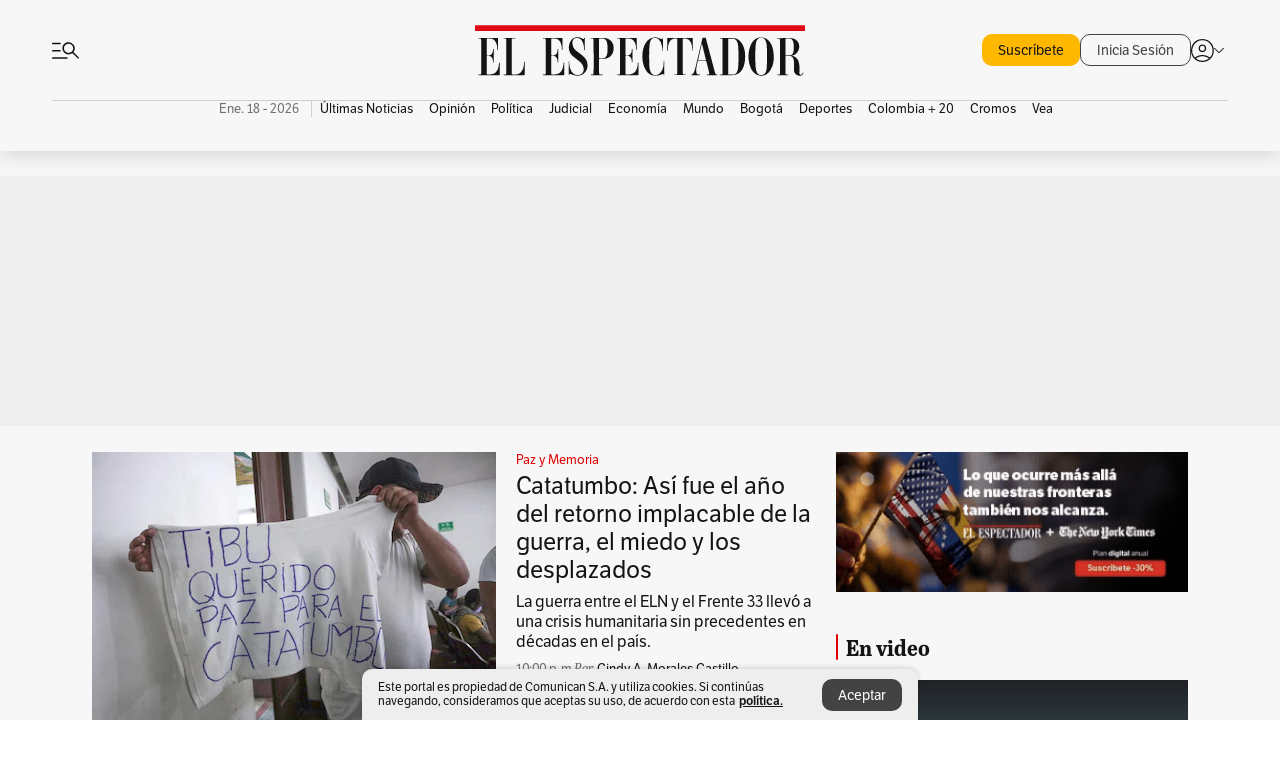

--- FILE ---
content_type: text/html; charset=utf-8
request_url: https://www.elespectador.com/
body_size: 71345
content:
<!DOCTYPE html><html lang="es"><head><meta charSet="utf-8"/><link as="style" rel="preload" href="https://use.typekit.net/zke3dlb.css"/><link rel="stylesheet" href="https://use.typekit.net/zke3dlb.css"/><link rel="preload" href="/pf/resources/images/logoShort.svg?d=1147" as="image" type="image/svg+xml"/><link rel="preload" href="/pf/resources/images/logoFull.svg?d=1147" as="image" type="image/svg+xml"/><link rel="stylesheet" href="/pf/dist/css/el-espectador.css?d=1147"/><link rel="preload" href="//securepubads.g.doubleclick.net/tag/js/gpt.js" as="script"/><link rel="preconnect" href="https://securepubads.g.doubleclick.net"/><link rel="preconnect" href="https://adservice.google.com"/><link rel="preconnect" href="https://pagead2.googlesyndication.com"/><link rel="preconnect" href="https://tpc.googlesyndication.com"/><link rel="stylesheet" href="/pf/resources/dist/newsletterStructure/css/style.css?d=1147"/><script async="" src="https://cdn.tinypass.com/api/tinypass.min.js"></script><script src="https://accounts.google.com/gsi/client" async=""></script><script defer="" src="/pf/resources/scripts/minified/arcads.minified.js?d=1147"></script><script async="" src="/pf/resources/scripts/minified/pianoInit.minified.js?d=1147"></script><script defer="" src="/pf/resources/scripts/minified/pianoScript.minified.js?d=1147"></script><script defer="" src="/pf/resources/scripts/minified/googlePiano.minified.js?d=1147"></script><script defer="" src="/pf/resources/scripts/minified/gtm.minified.js?d=1147"></script><script defer="" src="/pf/resources/scripts/minified/pixel-fb.minified.js?d=1147"></script><title>Noticias de hoy en Colombia y el mundo. Última hora | Noticias | EL ESPECTADOR</title><meta name="description" content="Últimas noticias de Colombia y el mundo hoy. Información y noticias de última hora de Colombia, Deportes, Bogotá, Mundo, Política y más en El Espectador."/><meta name="keywords" content="noticias, Colombia, el espectador, últimas noticias de Colombia, noticias internacionales, noticias de hoy, ultimas noticias, actualidad, opinion, editorial, columnas, cultura, deporte"/><meta name="news_keywords" content="noticias, Colombia, el espectador, últimas noticias de Colombia, noticias internacionales, noticias de hoy, ultimas noticias, actualidad, opinion, editorial, columnas, cultura, deporte"/><meta name="robots" content="follow, index, max-snippet:150, max-image-preview:large  "/><link rel="canonical" href="https://www.elespectador.com"/><link rel="alternate" hrefLang="es" href="https://www.elespectador.com"/><link rel="alternate" type="application/rss+xml" title="El Espectador - Discover - General" href="https://www.elespectador.com/arc/outboundfeeds/discover/?outputType=xml"/><meta name="twitter:card" content="summary_large_image"/><meta name="twitter:site" content="@elespectador"/><meta name="twitter:creator" content="@elespectador"/><meta name="twitter:url" content="https://www.elespectador.com/homepage"/><meta property="twitter:title" content="Noticias de hoy en Colombia y el mundo. Última hora | Noticias"/><meta property="twitter:description" content="Últimas noticias de Colombia y el mundo hoy. Información y noticias de última hora de Colombia, Deportes, Bogotá, Mundo, Política y más en El Espectador."/><meta name="twitter:image" content="https://www.elespectador.com/pf/resources/images/redes_espectador.webp?d=1147"/><meta name="twitter:image:alt" content=""/><meta property="fb:app_id" content="687966271952902"/><meta property="fb:pages" content="14302129065"/><meta name="language" content="spanish"/><meta name="genre" content="news"/><meta name="MobileOptimized" content="width"/><meta name="HandheldFriendly" content="true"/><meta name="viewport" content="width=device-width, initial-scale=1"/><meta name="author" content="El Espectador"/><meta property="ps:breadCrumb" content="Inicio"/><meta property="ps:contentTemplate" content="Home"/><meta property="ps:pageName" content="home"/><meta property="og:site_name" content="ELESPECTADOR.COM"/><meta property="og:url" content="https://www.elespectador.com/homepage"/><meta property="og:title" content="Noticias de hoy en Colombia y el mundo. Última hora | Noticias"/><meta property="og:description" content="Últimas noticias de Colombia y el mundo hoy. Información y noticias de última hora de Colombia, Deportes, Bogotá, Mundo, Política y más en El Espectador."/><meta property="og:image" content="https://www.elespectador.com/pf/resources/images/redes_espectador.webp?d=1147"/><meta property="og:country_name" content="Colombia"/><meta property="og:type" content="website"/><meta name="dcterms.title" content="ELESPECTADOR.COM"/><meta name="dcterms.type" content="Text"/><meta name="dcterms.identifier" content="https://www.elespectador.com/homepage"/><meta name="dcterms.format" content="text/html"/><meta name="geo.placename" content="Colombia"/><meta name="geo.position" content="4.6626515162041535;-74.05541002750398"/><meta name="ICBM" content="4.6626515162041535;-74.05541002750398"/><meta name="format-detection" content="telephone=no"/><meta name="distribution" content="global"/><meta name="geo.region" content="CO"/><meta name="rating" content="general"/><meta name="google-signin-client_id" content="430461265313-2jlpt8n23uj7avn6ijfbj0gmto7dgrko.apps.googleusercontent.com"/><script type="application/javascript" id="polyfill-script">if(!Array.prototype.includes||!(window.Object && window.Object.assign)||!window.Promise||!window.Symbol||!window.fetch){document.write('<script type="application/javascript" src="/pf/dist/engine/polyfill.js?d=1147&mxId=00000000" defer=""><\/script>')}</script><script id="fusion-engine-react-script" type="application/javascript" src="/pf/dist/engine/react.js?d=1147&amp;mxId=00000000" defer=""></script><script id="fusion-engine-combinations-script" type="application/javascript" src="/pf/dist/components/combinations/default.js?d=1147&amp;mxId=00000000" defer=""></script><link rel="icon" href="/pf/resources/images/favicons/logoFavicon.svg?d=1147" type="image/vnd.microsoft.icon"/><link rel="icon" href="/pf/resources/images/favicons/logoFavicon.svg?d=1147" type="image/svg+xml"/><link rel="icon" type="image/svg+xml" href="/pf/resources/images/favicons/logoFavicon-16.svg?d=1147" sizes="16x16"/><link rel="icon" type="image/svg+xml" href="/pf/resources/images/favicons/logoFavicon-32.svg?d=1147" sizes="32x32"/><link rel="icon" type="image/svg+xml" href="/pf/resources/images/favicons/logoFavicon-48.svg?d=1147" sizes="48x48"/><link rel="icon" type="image/svg+xml" href="/pf/resources/images/favicons/logoFavicon-76.svg?d=1147" sizes="76x76"/><link rel="icon" type="image/svg+xml" href="/pf/resources/images/favicons/logoFavicon-96.svg?d=1147" sizes="96x96"/><link rel="apple-touch-icon-precomposed" type="image/png" href="/pf/resources/images/favicons/favicon-EE-120.png?d=1147" sizes="120x120"/><link rel="apple-touch-icon-precomposed" type="image/png" href="/pf/resources/images/favicons/favicon-EE-152.png?d=1147" sizes="152x152"/><link rel="apple-touch-icon-precomposed" type="image/png" href="/pf/resources/images/favicons/favicon-EE-167.png?d=1147" sizes="167x167"/><link rel="apple-touch-icon-precomposed" type="image/png" href="/pf/resources/images/favicons/favicon-EE-180.png?d=1147" sizes="180x180"/><link rel="icon" type="image/svg+xml" href="/pf/resources/images/favicons/logoFavicon-192.svg?d=1147" sizes="192x192"/><link rel="manifest" href="/manifest.json"/><script defer="" src="https://cdnjs.cloudflare.com/ajax/libs/crypto-js/4.0.0/core.js" integrity="sha256-kZdkZhqgFNaGr6uXhjDI1wJie4rPdXuwZIwGvbkmxAI= sha384-16NHxQ56nk9L6mYJEMueErCQy3apXT3t+s3Zln/9Cb5r65PyVoyYWc1Xis2AyLeO sha512-juG4T5LbIw5oIaxRM4SsstO0WEuz3c6BwPhhzgIXvy98OM7UiZsvzCcTz7Is0zGHHIBPaDkCvJ3++uUqBFkRUg==" crossorigin="anonymous"></script><script defer="" src="https://cdnjs.cloudflare.com/ajax/libs/crypto-js/4.0.0/md5.min.js" integrity="sha256-HX0j5mAQX1PZWyNi/7GYv7G27BRBRlmNKXHbGv4fUYg= sha384-8grjJYqm7LKLYU+wyJNSF5VuUdBkO2nhlP5uc1Yucc9Q1UfngglfeZonVNCLIoCR sha512-VLDQac8zlryHkFvL1HIH9KKjkPNdsNLEXM/vImKGMaNkEXbNtb+dyhnyXFkxai1RVNtwrD5L7vffgtzYzeKI3A==" crossorigin="anonymous"></script><script type="application/ld+json">{
    "@context": "https://schema.org",
    "@type":"Organization",
    "name":"El Espectador",
    "url":"https://www.elespectador.com",
    "logo":{
      "@type":"ImageObject",
      "url":"/pf/resources/images/favicons/favicon-EE-152.png?d=1147",
      "width":"300"
    },
    "contactPoint": {
      "@type": "ContactPoint",
      "telephone": "018000510903",
      "contactType": "Servicio al cliente"
    },
    "sameAs":[
      "https://www.facebook.com/elespectadorcom",
      "https://twitter.com/elespectador",
      "https://www.instagram.com/elespectador/",
      "https://www.youtube.com/user/Elespectadorcom?sub_confirmation=1"
    ]}
    </script><script type="application/ld+json">{
  "@context": "http://schema.org",
  "@type": "WebSite",
  "name": "El Espectador",
  "url": "https://www.elespectador.com",
  "sameAs":[
    "https://www.facebook.com/elespectadorcom",
    "https://twitter.com/elespectador",
    "https://www.instagram.com/elespectador/",
    "https://www.youtube.com/user/Elespectadorcom?sub_confirmation=1"
  ]
  ,
      "potentialAction": {
        "@type": "SearchAction",
        "target": "https://www.elespectador.com/buscador/{q}",
        "query-input": "required name=q"
      }
}</script><script src="https://jsc.mgid.com/site/939125.js" async=""></script><script defer="" src="/pf/resources/scripts/minified/adsmovil.minified.js?d=1147"></script><script type="application/json">var params = {
    'email':'',
    'phone': '',
    'puid': ''
}
adsmovil.Init(params);</script><script defer="" src="/pf/resources/scripts/minified/ssm.minified.js?d=1147"></script>
<script>(window.BOOMR_mq=window.BOOMR_mq||[]).push(["addVar",{"rua.upush":"false","rua.cpush":"false","rua.upre":"true","rua.cpre":"true","rua.uprl":"false","rua.cprl":"false","rua.cprf":"false","rua.trans":"SJ-7470987c-4759-4597-b34c-d106789095af","rua.cook":"true","rua.ims":"false","rua.ufprl":"false","rua.cfprl":"false","rua.isuxp":"false","rua.texp":"norulematch","rua.ceh":"false","rua.ueh":"false","rua.ieh.st":"0"}]);</script>
                              <script>!function(e){var n="https://s.go-mpulse.net/boomerang/";if("False"=="True")e.BOOMR_config=e.BOOMR_config||{},e.BOOMR_config.PageParams=e.BOOMR_config.PageParams||{},e.BOOMR_config.PageParams.pci=!0,n="https://s2.go-mpulse.net/boomerang/";if(window.BOOMR_API_key="GRJMD-A2LGW-55R3Y-KNEZE-U6B3Q",function(){function e(){if(!o){var e=document.createElement("script");e.id="boomr-scr-as",e.src=window.BOOMR.url,e.async=!0,i.parentNode.appendChild(e),o=!0}}function t(e){o=!0;var n,t,a,r,d=document,O=window;if(window.BOOMR.snippetMethod=e?"if":"i",t=function(e,n){var t=d.createElement("script");t.id=n||"boomr-if-as",t.src=window.BOOMR.url,BOOMR_lstart=(new Date).getTime(),e=e||d.body,e.appendChild(t)},!window.addEventListener&&window.attachEvent&&navigator.userAgent.match(/MSIE [67]\./))return window.BOOMR.snippetMethod="s",void t(i.parentNode,"boomr-async");a=document.createElement("IFRAME"),a.src="about:blank",a.title="",a.role="presentation",a.loading="eager",r=(a.frameElement||a).style,r.width=0,r.height=0,r.border=0,r.display="none",i.parentNode.appendChild(a);try{O=a.contentWindow,d=O.document.open()}catch(_){n=document.domain,a.src="javascript:var d=document.open();d.domain='"+n+"';void(0);",O=a.contentWindow,d=O.document.open()}if(n)d._boomrl=function(){this.domain=n,t()},d.write("<bo"+"dy onload='document._boomrl();'>");else if(O._boomrl=function(){t()},O.addEventListener)O.addEventListener("load",O._boomrl,!1);else if(O.attachEvent)O.attachEvent("onload",O._boomrl);d.close()}function a(e){window.BOOMR_onload=e&&e.timeStamp||(new Date).getTime()}if(!window.BOOMR||!window.BOOMR.version&&!window.BOOMR.snippetExecuted){window.BOOMR=window.BOOMR||{},window.BOOMR.snippetStart=(new Date).getTime(),window.BOOMR.snippetExecuted=!0,window.BOOMR.snippetVersion=12,window.BOOMR.url=n+"GRJMD-A2LGW-55R3Y-KNEZE-U6B3Q";var i=document.currentScript||document.getElementsByTagName("script")[0],o=!1,r=document.createElement("link");if(r.relList&&"function"==typeof r.relList.supports&&r.relList.supports("preload")&&"as"in r)window.BOOMR.snippetMethod="p",r.href=window.BOOMR.url,r.rel="preload",r.as="script",r.addEventListener("load",e),r.addEventListener("error",function(){t(!0)}),setTimeout(function(){if(!o)t(!0)},3e3),BOOMR_lstart=(new Date).getTime(),i.parentNode.appendChild(r);else t(!1);if(window.addEventListener)window.addEventListener("load",a,!1);else if(window.attachEvent)window.attachEvent("onload",a)}}(),"".length>0)if(e&&"performance"in e&&e.performance&&"function"==typeof e.performance.setResourceTimingBufferSize)e.performance.setResourceTimingBufferSize();!function(){if(BOOMR=e.BOOMR||{},BOOMR.plugins=BOOMR.plugins||{},!BOOMR.plugins.AK){var n="true"=="true"?1:0,t="cookiepresent",a="aojch6axij7si2lmffaq-f-96817aa83-clientnsv4-s.akamaihd.net",i="false"=="true"?2:1,o={"ak.v":"39","ak.cp":"927404","ak.ai":parseInt("594085",10),"ak.ol":"0","ak.cr":10,"ak.ipv":4,"ak.proto":"h2","ak.rid":"4c21267f","ak.r":41994,"ak.a2":n,"ak.m":"dscr","ak.n":"ff","ak.bpcip":"3.146.35.0","ak.cport":41714,"ak.gh":"23.66.124.32","ak.quicv":"","ak.tlsv":"tls1.3","ak.0rtt":"","ak.0rtt.ed":"","ak.csrc":"-","ak.acc":"","ak.t":"1768696129","ak.ak":"hOBiQwZUYzCg5VSAfCLimQ==[base64]//Yz+qMH2PBE4D6R04UmyvwEWbQTTWbmhYqeoYo4AMAs2uG/VQBj8OqUvGWWZIypf+pDG4spFXSyuWADwfG9r1jo02RAa1E50XlsKNg1A7gv478qGf83SZxXE=","ak.pv":"62","ak.dpoabenc":"","ak.tf":i};if(""!==t)o["ak.ruds"]=t;var r={i:!1,av:function(n){var t="http.initiator";if(n&&(!n[t]||"spa_hard"===n[t]))o["ak.feo"]=void 0!==e.aFeoApplied?1:0,BOOMR.addVar(o)},rv:function(){var e=["ak.bpcip","ak.cport","ak.cr","ak.csrc","ak.gh","ak.ipv","ak.m","ak.n","ak.ol","ak.proto","ak.quicv","ak.tlsv","ak.0rtt","ak.0rtt.ed","ak.r","ak.acc","ak.t","ak.tf"];BOOMR.removeVar(e)}};BOOMR.plugins.AK={akVars:o,akDNSPreFetchDomain:a,init:function(){if(!r.i){var e=BOOMR.subscribe;e("before_beacon",r.av,null,null),e("onbeacon",r.rv,null,null),r.i=!0}return this},is_complete:function(){return!0}}}}()}(window);</script></head><body class=""><script defer="" src="/pf/resources/scripts/minified/cxenseMetatags.body.minified.js?d=1147"></script><script defer="" src="/pf/resources/scripts/minified/pianoResetToken.body.minified.js?d=1147"></script><noscript><iframe src="https://www.googletagmanager.com/ns.html?id=GTM-5FQVPR" title="Tag manager no script" height="0" width="0" style="display:none;visibility:hidden"></iframe></noscript><div id="fusion-app"><div class="Layout Layout-Home" id="homeRedesignLayout"><div class="Auth"></div><div class="OneSignal"></div><div><div><style>.onesignal-slidedown-container {
    display: none !important;
  }
  </style><div class="Modal-hide"><div class="Modal-Container"><div id=""><div><div id="notificationPopup"><div class="Modal-Container"><div><img class="Modal-Image" src="/pf/resources/images/logoShortLight.svg?d=1147" alt="Logo El Espectador"/></div><div><div class="Modal-Text">No te pierdas ningún acontecimiento, accede a nuestras notificaciones</div><div class="Modal-ContainerButton"><button class="Button Button_text Button_ Button_text_" type="button">No, gracias</button><div class="onesignal-customlink-container"></div></div></div></div></div></div></div></div></div></div></div><header id="header-layoutHome"><div class="Header Header-TopBar Header_mainSite"><div class="Header-Content"><div class="BurgerMenu-OpenButton"><svg viewBox="0 0 1024 1024" style="display:inline-block;stroke:currentColor;fill:currentColor"><path d="M28.158 828.615c-37.317 1.365-37.772-58.706 0-57.341h537.91c37.317-1.365 37.772 58.706 0 57.341h-537.91zM28.158 552.834c-37.317 1.365-37.772-58.706 0-57.341h277.601c15.928 0 29.125 12.743 28.67 28.67 0 15.928-12.743 29.125-28.67 28.67h-277.601zM28.158 277.053c-37.317 1.365-37.772-58.706 0-57.341h277.601c15.928 0 29.125 12.743 28.67 28.67 0 15.928-12.743 29.125-28.67 28.67h-277.601zM627.959 658.869c-201.147 9.557-314.463-258.943-165.195-394.559 194.776-202.513 531.539 84.191 348.594 304.907l203.423 200.237c12.743 10.467 11.832 29.58 0 40.957-10.467 11.377-29.58 10.467-40.957 0l-203.423-200.237c-40.957 30.946-91.472 49.149-142.897 49.149zM627.959 601.528c48.694 0 90.562-16.838 124.693-50.514s51.425-74.634 51.425-122.872c0-48.239-17.293-89.197-51.425-122.872s-75.999-50.514-124.693-50.514-90.562 16.838-124.693 50.514c-34.131 33.676-51.425 74.634-51.425 122.872s17.293 89.197 51.425 122.872c34.131 33.676 75.999 50.514 124.693 50.514z"></path></svg></div><div class="Header-Logo Header-MainLogo"><a href="/" rel="noreferrer"><picture class="Header-LogoImage"><img src="/pf/resources/images/logoFull.svg?d=1147" alt="Elespectador.com: Últimas noticias de Colombia y el mundo" width="180" height="28"/></picture></a></div><div class="Header-ContainerUser"><div class="Header-User" id="UserAvatarContainer"><div class="Header-UserContainer"><div class="Header-Anon "><svg class="Header-AvatarCircle" viewBox="0 0 1024 1024" style="display:inline-block;stroke:currentColor;fill:currentColor"><path d="M177.79 824.384c190.977-148.689 469.712-148.689 660.689 0 276.462-268.732 58.657-784.824-330.117-767.545-388.774-17.279-607.034 499.268-330.572 767.545zM507.908 586.117c-224.171 2.274-224.171-343.758 0-341.485 224.171-2.274 224.171 343.758 0 341.485zM507.908 1024.455c-677.513-16.824-677.513-1007.631 0-1024 677.513 16.824 677.513 1007.631 0 1024zM507.908 967.616c100.49 0.455 211.893-37.741 286.465-102.764-155.964-127.318-417.876-130.046-572.931 0 74.572 65.023 185.975 103.673 286.465 102.764zM507.908 529.279c148.234 4.092 148.234-231.901 0-227.808-148.234-4.092-148.234 231.901 0 227.808z"></path></svg><svg class="Header-Arrow " viewBox="0 0 422 1024" style="display:inline-block;stroke:currentColor;fill:currentColor"><path d="M336.696 512.431l-321.106-321.106c-35.676-32.942 19.56-91.257 53.521-53.521l331.738 331.738c12.684 12.684 17.846 25.385 17.846 42.877 0 17.151-5.146 30.19-17.846 42.877l-331.738 331.738c-32.942 35.338-91.257-19.56-53.521-53.521l321.106-321.106z"></path></svg></div></div></div></div></div><div class="Nav Nav-principal Nav_onlyDesktop  Nav-principal Nav_onlyDesktop undefined "><nav class="Nav-ulSection  "><div class="Nav-ul  "><div class="swiper Carousel Carousel_lastChildBorder Carousel_navs Carousel_Subheading Carousel_EEMenu"><div class="swiper-wrapper"><div class="swiper-slide Carousel-Slide" data-swiper-slide-index="0"><div class="Nav-Date Datetime">Ene. 18 - 2026</div></div><div class="swiper-slide Carousel-Slide" data-swiper-slide-index="1"><div class="Nav-il undefined Nav-il_active"><a href="/ultimas-noticias-colombia/?utm_source=interno&amp;utm_medium=boton&amp;utm_campaign=menu_horizontal&amp;utm_content=boton_menu_horizontal" class="Nav-a  false"><h3 class="Nav-TitleSection Nav-TitleSectionWithoutBorder" data-section="Últimas Noticias">Últimas Noticias</h3></a></div></div><div class="swiper-slide Carousel-Slide" data-swiper-slide-index="2"><div class="Nav-il undefined "><a href="/opinion/?utm_source=interno&amp;utm_medium=boton&amp;utm_campaign=menu_horizontal&amp;utm_content=boton_menu_horizontal" class="Nav-a  false"><h3 class="Nav-TitleSection Nav-TitleSectionWithoutBorder" data-section="Opinión">Opinión</h3></a></div></div><div class="swiper-slide Carousel-Slide" data-swiper-slide-index="3"><div class="Nav-il undefined "><a href="/politica/?utm_source=interno&amp;utm_medium=boton&amp;utm_campaign=menu_horizontal&amp;utm_content=boton_menu_horizontal" class="Nav-a  false"><h3 class="Nav-TitleSection Nav-TitleSectionWithoutBorder" data-section="Política">Política</h3></a></div></div><div class="swiper-slide Carousel-Slide" data-swiper-slide-index="4"><div class="Nav-il undefined "><a href="/judicial/?utm_source=interno&amp;utm_medium=boton&amp;utm_campaign=menu_horizontal&amp;utm_content=boton_menu_horizontal" class="Nav-a  false"><h3 class="Nav-TitleSection Nav-TitleSectionWithoutBorder" data-section="Judicial">Judicial</h3></a></div></div><div class="swiper-slide Carousel-Slide" data-swiper-slide-index="5"><div class="Nav-il undefined "><a href="/economia/?utm_source=interno&amp;utm_medium=boton&amp;utm_campaign=menu_horizontal&amp;utm_content=boton_menu_horizontal" class="Nav-a  false"><h3 class="Nav-TitleSection Nav-TitleSectionWithoutBorder" data-section="Economía">Economía</h3></a></div></div><div class="swiper-slide Carousel-Slide" data-swiper-slide-index="6"><div class="Nav-il undefined "><a href="/mundo/?utm_source=interno&amp;utm_medium=boton&amp;utm_campaign=menu_horizontal&amp;utm_content=boton_menu_horizontal" class="Nav-a  false"><h3 class="Nav-TitleSection Nav-TitleSectionWithoutBorder" data-section="Mundo">Mundo</h3></a></div></div><div class="swiper-slide Carousel-Slide" data-swiper-slide-index="7"><div class="Nav-il undefined "><a href="/bogota/?utm_source=interno&amp;utm_medium=boton&amp;utm_campaign=menu_horizontal&amp;utm_content=boton_menu_horizontal" class="Nav-a  false"><h3 class="Nav-TitleSection Nav-TitleSectionWithoutBorder" data-section="Bogotá">Bogotá</h3></a></div></div><div class="swiper-slide Carousel-Slide" data-swiper-slide-index="8"><div class="Nav-il undefined "><a href="/deportes/?utm_source=interno&amp;utm_medium=boton&amp;utm_campaign=menu_horizontal&amp;utm_content=boton_menu_horizontal" class="Nav-a  false"><h3 class="Nav-TitleSection Nav-TitleSectionWithoutBorder" data-section="Deportes">Deportes</h3></a></div></div><div class="swiper-slide Carousel-Slide" data-swiper-slide-index="9"><div class="Nav-il undefined "><a href="/colombia-20/?utm_source=interno&amp;utm_medium=boton&amp;utm_campaign=menu_horizontal&amp;utm_content=boton_menu_col-20" class="Nav-a  false"><h3 class="Nav-TitleSection Nav-TitleSectionWithoutBorder" data-section="Colombia + 20">Colombia + 20</h3></a></div></div><div class="swiper-slide Carousel-Slide" data-swiper-slide-index="10"><div class="Nav-il undefined "><a href="/cromos/?utm_source=interno&amp;utm_medium=boton&amp;utm_campaign=menu_horizontal&amp;utm_content=boton_menu_horizontal" class="Nav-a  false"><h3 class="Nav-TitleSection Nav-TitleSectionWithoutBorder" data-section="Cromos">Cromos</h3></a></div></div><div class="swiper-slide Carousel-Slide" data-swiper-slide-index="11"><div class="Nav-il undefined "><a href="/revista-vea/?utm_source=interno&amp;utm_medium=boton&amp;utm_campaign=menu_horizontal&amp;utm_content=boton_menu_horizontal" class="Nav-a  false"><h3 class="Nav-TitleSection Nav-TitleSectionWithoutBorder" data-section="Vea">Vea</h3></a></div></div></div><div class="swiper-pagination"></div><div class="Carousel-Arrows Carousel-Arrows_DragBox"><div class="Carousel-Arrow"><svg class="Icon_carousel Carousel-LeftArrow" viewBox="0 0 422 1024" style="display:inline-block;stroke:currentColor;fill:currentColor"><path d="M336.696 512.431l-321.106-321.106c-35.676-32.942 19.56-91.257 53.521-53.521l331.738 331.738c12.684 12.684 17.846 25.385 17.846 42.877 0 17.151-5.146 30.19-17.846 42.877l-331.738 331.738c-32.942 35.338-91.257-19.56-53.521-53.521l321.106-321.106z"></path></svg></div><div class="Carousel-Arrow"><svg class="Icon_carousel Carousel-RightArrow" viewBox="0 0 422 1024" style="display:inline-block;stroke:currentColor;fill:currentColor"><path d="M336.696 512.431l-321.106-321.106c-35.676-32.942 19.56-91.257 53.521-53.521l331.738 331.738c12.684 12.684 17.846 25.385 17.846 42.877 0 17.151-5.146 30.19-17.846 42.877l-331.738 331.738c-32.942 35.338-91.257-19.56-53.521-53.521l321.106-321.106z"></path></svg></div></div></div></div></nav></div></div><div class="Header-HomePlaceholder"></div><h1 style="display:none">Elespectador.com: Últimas noticias de Colombia y el mundo</h1><div class="Ads_megaBannerTopContainer false"><div><div id="fallBackAdContainer" class="Ads_megaBannerTopFallBackContainer"><div id="fallBackAd" class="Ads_megaBannerTopFallBack">Publicidad</div></div></div></div><div class="StickyAd StickyAd_showAd  "><div id="closeSticky"><div class="StickyAd-closeAd StickyAd-closeAd_showAd"><span><svg class="StickyAd-Icon " viewBox="0 0 1024 1024" style="display:inline-block;stroke:currentColor;fill:currentColor"><path d="M507.453 552.469l184.611 184.611c10.913 10.913 29.101 11.822 40.469 0 12.277-11.822 12.277-28.647 0-40.469l-184.611-184.611 184.611-184.611c10.913-10.913 11.822-29.101 0-40.469-11.822-12.277-28.647-12.277-40.469 0l-184.611 184.611-184.611-184.611c-5.141-5.26-12.307-8.522-20.234-8.522s-15.094 3.262-20.229 8.517l-0.005 0.005c-12.277 11.822-12.277 28.647 0 40.469l184.611 184.611-184.611 184.611c-10.913 10.913-11.822 29.101 0 40.469 11.822 12.277 28.647 12.277 40.469 0l184.611-184.611zM507.453 1024.455c-677.059-20.007-677.059-1003.993 0-1024 677.059 20.007 677.059 1003.993 0 1024zM507.453 967.616c126.863 0 234.629-44.107 322.842-132.32s132.32-195.979 132.32-322.842-44.107-234.629-132.32-322.842-195.979-132.32-322.842-132.32-234.629 44.107-322.842 132.32-132.32 195.979-132.32 322.842 44.107 234.629 132.32 322.842 195.979 132.32 322.842 132.32z"></path></svg></span></div></div><div class="StickyAd-adWrapper" id="StickyContainer"></div></div><div class="PianoContainer-UserMenu"></div></header><div id="onlive-layout" class="Layout-MainHome"></div><div id="main-layout-1" class="Layout-MainHome Layout-MainHome_fitMargin Layout-MainHome_oneColumn"></div><div class="Layout-MainHome Layout-MainHome_fitMargin Layout-MainHome_twoColumns"><div id="main-layout-2" class="Layout-mainHomeA"><div><div class="BlockContainer BlockContainer_borderAll BlockContainer_noMargin    BlockContainer_customizeBlock"><div class="BlockContainer-Content"><div class="Card Card-HomeEE Card-HomeEE_open1 "><div class="Card-ImagePosition Card-ImagePosition_down"><div class="Card-ImageFrame"><a href="/colombia-20/paz-y-memoria/catatumbo-mapa-como-esta-la-region-hoy-tras-una-de-las-peores-crisis-humanitarias-del-pais-por-guerra-de-eln-y-frente-33/" target="_self" rel="noopener "><picture><source class="Card-Image" srcSet="https://www.elespectador.com/resizer/v2/ILINQ3IVY5GBHME3QELAZGOL3U.jpg?auth=10091ef703449078f6a5589fa138e82dddcdf71da3c8b824e6e0737f27c6013f&amp;width=328&amp;height=219&amp;smart=true&amp;quality=60" media="(max-width: 360px)" width="328" height="219"/><source class="Card-Image" srcSet="https://www.elespectador.com/resizer/v2/ILINQ3IVY5GBHME3QELAZGOL3U.jpg?auth=10091ef703449078f6a5589fa138e82dddcdf71da3c8b824e6e0737f27c6013f&amp;width=392&amp;height=262&amp;smart=true&amp;quality=60" media="(max-width: 425px)" width="392" height="262"/><source class="Card-Image" srcSet="https://www.elespectador.com/resizer/v2/ILINQ3IVY5GBHME3QELAZGOL3U.jpg?auth=10091ef703449078f6a5589fa138e82dddcdf71da3c8b824e6e0737f27c6013f&amp;width=552&amp;height=369&amp;smart=true&amp;quality=60" media="(max-width: 600px)" width="552" height="369"/><source class="Card-Image" srcSet="https://www.elespectador.com/resizer/v2/ILINQ3IVY5GBHME3QELAZGOL3U.jpg?auth=10091ef703449078f6a5589fa138e82dddcdf71da3c8b824e6e0737f27c6013f&amp;width=1100&amp;height=733&amp;smart=true&amp;quality=60" media="(max-width: 1199px)" width="1100" height="733"/><source class="Card-Image" srcSet="https://www.elespectador.com/resizer/v2/ILINQ3IVY5GBHME3QELAZGOL3U.jpg?auth=10091ef703449078f6a5589fa138e82dddcdf71da3c8b824e6e0737f27c6013f&amp;width=404&amp;height=270&amp;smart=true&amp;quality=80" media="(max-width: 1200px)" width="404" height="270"/><img class="Card-Image" src="https://www.elespectador.com/resizer/v2/ILINQ3IVY5GBHME3QELAZGOL3U.jpg?auth=10091ef703449078f6a5589fa138e82dddcdf71da3c8b824e6e0737f27c6013f&amp;width=404&amp;height=270&amp;smart=true&amp;quality=80" alt="Catatumbo: Así fue el año del retorno implacable de la guerra, el miedo y los desplazados" width="404" height="270"/></picture></a></div><div class="Card-Container"><div class="Card-SectionContainer"><h4 class="Card-Section Card-Section"><a href="/colombia-20/paz-y-memoria/" target="_self" rel="noopener ">Paz y Memoria</a></h4></div><h2 class="Card-Title Card-Title"><a href="/colombia-20/paz-y-memoria/catatumbo-mapa-como-esta-la-region-hoy-tras-una-de-las-peores-crisis-humanitarias-del-pais-por-guerra-de-eln-y-frente-33/" target="_self" rel="noopener ">Catatumbo: Así fue el año del retorno implacable de la guerra, el miedo y los desplazados</a></h2><div class="Card-Hook Card-Hook"><a href="/colombia-20/paz-y-memoria/catatumbo-mapa-como-esta-la-region-hoy-tras-una-de-las-peores-crisis-humanitarias-del-pais-por-guerra-de-eln-y-frente-33/" target="_self" rel="noopener ">La guerra entre el ELN y el Frente 33 llevó a una crisis humanitaria sin precedentes en décadas en el país.</a></div><div class="Card-DateContainer"><p class="Card-Datetime">10:00 p. m.</p><h3 class="Card-Author"><a href="/autores/cindy-a-morales-castillo/">Cindy A. Morales Castillo</a></h3></div></div></div></div></div></div></div><div class="lazyload-wrapper "><div style="height:400px" class="lazyload-placeholder"></div></div><div class="lazyload-wrapper "><div style="height:400px" class="lazyload-placeholder"></div></div><div class="lazyload-wrapper "><div style="height:400px" class="lazyload-placeholder"></div></div></div><div class="Ads Ads_mobile"><div class="lazyload-wrapper "><div class="lazyload-placeholder"></div></div></div><div id="main-layout-3" class="Layout-mainHomeB"><div data-google-interstitial="false"><div class="suscripciones-home-desktop BlockContainer PianoContainer_onlyDesktop"><p> </p></div></div><div class="HorizontalVideoCard"><div class="lazyload-wrapper "><div class="lazyload-placeholder"></div></div></div></div></div><div class="Layout-MainHome Layout-MainHome_fitMargin Layout-MainHome_twoColumns"><div class="Layout-mainHomeA"><div class="Layout-MainHome Layout-MainHome_twoColumnsReverse"><div id="main-layout-4-5" class="Layout-mainHomeA Layout-MainHome_stickyChild"><div class="lazyload-wrapper "><div style="height:400px" class="lazyload-placeholder"></div></div><div class="lazyload-wrapper "><div class="lazyload-placeholder"></div></div><div class="Ads Ads_mobile"><div class="lazyload-wrapper "><div class="lazyload-placeholder"></div></div></div><div class="BlockContainer"><div class="BlockContainer-Header"><h2 class="BlockContainer-Title BlockContainer-Title_tertiary BlockContainer-Title_xs">Newsletters</h2></div><div class="NewsletterCard"><div class="NewsletterCard-TopBanner"><img src="/pf/resources/images/NewsletterAdmiEEDeportes.webp?d=1147" alt="EE Deportes"/></div><div class="NewsletterCard-Content "><div class="NewsletterCard-Frecuency">Newsletter informativo - Cada viernes</div><h2 class="NewsletterCard-Title"><span>EE Deportes</span></h2><div class="NewsletterCard-Hook NewsletterCard-Hook_anonymous">Recibe todos los viernes una mirada especial de lo que pasa en el mundo de los deportes.<!-- --> <button class="Button Button_grayText" id="Newsletter-ByDayLogin" type="button">Inicia sesión</button> para recibirlo.</div></div></div></div><div data-google-interstitial="false"><div class="Block-piano Block subscriptions-carousel" id="pianoContainer"><p> </p></div></div></div><div id="main-layout-6" class="Layout-mainHomeB"><div class="lazyload-wrapper "><div style="height:400px" class="lazyload-placeholder"></div></div><div class="lazyload-wrapper "><div style="height:400px" class="lazyload-placeholder"></div></div><div class="lazyload-wrapper "><div style="height:400px" class="lazyload-placeholder"></div></div></div></div><div id="main-layout-7" class="Layout-MainHome"><div class="lazyload-wrapper "><div style="height:400px" class="lazyload-placeholder"></div></div><div class="lazyload-wrapper "><div style="height:400px" class="lazyload-placeholder"></div></div></div><div class="Ads Ads_mobile"><div class="lazyload-wrapper "><div class="lazyload-placeholder"></div></div></div><div id="main-layout-8" class="Layout-MainHome"><div class="lazyload-wrapper "><div style="height:400px" class="lazyload-placeholder"></div></div><div class="lazyload-wrapper "><div style="height:400px" class="lazyload-placeholder"></div></div></div></div><div class="Layout-mainHomeB"><div id="main-layout-9" class="Layout-MainHome Layout-OnlyDesktop"><div class="Ads Ads-background Ads_desktop"><div class="lazyload-wrapper "><div class="lazyload-placeholder"></div></div></div><div class="lazyload-wrapper "><div class="lazyload-placeholder"></div></div></div><div class="Ads-sticky Ads_desktop"><div class="lazyload-wrapper "><div class="lazyload-placeholder"></div></div></div></div></div><div class="Ads_desktop"><div class="lazyload-wrapper "><div class="lazyload-placeholder"></div></div></div><div id="main-layout-10" class="Layout-MainHome Layout-MainHome_oneColumn Layout-MainHome_white"><div id="VideoPlayBlock" class="VideoVerticalDiscovery"><div class="VideoVerticalDiscovery-Content"><a href="/ee-play/" target="_self" rel="noopener"><img class="VideoVerticalDiscovery-LogoPlay" src="/pf/resources/images/logo_ee_play.svg?d=1147" alt="Logo El Espectador Play"/></a><div id="VideoVerticalDiscovery-Qku66yYN"></div></div></div><div class="lazyload-wrapper "><div style="height:400px" class="lazyload-placeholder"></div></div></div><div class="Ads Ads_mobile"><div class="lazyload-wrapper "><div class="lazyload-placeholder"></div></div></div><div class="Layout-MainHome Layout-MainHome_fitMargin Layout-MainHome_twoColumns"><div id="main-layout-11-12" class="Layout-mainHomeA"><div class="lazyload-wrapper "><div style="height:400px" class="lazyload-placeholder"></div></div><div class="lazyload-wrapper "><div style="height:400px" class="lazyload-placeholder"></div></div><div class="lazyload-wrapper "><div style="height:400px" class="lazyload-placeholder"></div></div><div class="Ads Ads_mobile"><div class="lazyload-wrapper "><div class="lazyload-placeholder"></div></div></div><div id="GeneralPodcastBlock"><div class="BlockContainer  BlockContainer_noMargin  BlockContainer_padding  BlockContainer_podcast"><div class="BlockContainer-Header "><a href="https://www.elespectador.com/podcast-espanol-el-espectador/" target="_self" rel="noopener "><h2 class="BlockContainer-Title  "><span>Pódcast EE</span></h2></a></div><div class="BlockContainer-Content"><div class="BlockContainer-PodcastCard"><div class="Card Card-HomeEE Card-HomeEE_podcast1"><div class="Card-ImagePosition Card-ImagePosition_left"><div class="Card-ImageFrame"><a href="/podcast-espanol-el-espectador/emily-dickinson-la-vida-y-la-muerte-una-conversacion-con-angela-maria-perez/" target="_self" rel="noopener "><picture><source class="Card-Image" srcSet="https://www.elespectador.com/resizer/v2/SJXDUJ2TORBORLE3KLNFJAKTYQ.png?auth=a0b47bed57fedd8e231628946b95159efa8d29fafdcf38297421a60d968b7ce3&amp;width=54&amp;height=54&amp;smart=true&amp;quality=60" media="(max-width: 360px)" width="54" height="54"/><source class="Card-Image" srcSet="https://www.elespectador.com/resizer/v2/SJXDUJ2TORBORLE3KLNFJAKTYQ.png?auth=a0b47bed57fedd8e231628946b95159efa8d29fafdcf38297421a60d968b7ce3&amp;width=54&amp;height=54&amp;smart=true&amp;quality=60" media="(max-width: 425px)" width="54" height="54"/><source class="Card-Image" srcSet="https://www.elespectador.com/resizer/v2/SJXDUJ2TORBORLE3KLNFJAKTYQ.png?auth=a0b47bed57fedd8e231628946b95159efa8d29fafdcf38297421a60d968b7ce3&amp;width=54&amp;height=54&amp;smart=true&amp;quality=60" media="(max-width: 600px)" width="54" height="54"/><source class="Card-Image" srcSet="https://www.elespectador.com/resizer/v2/SJXDUJ2TORBORLE3KLNFJAKTYQ.png?auth=a0b47bed57fedd8e231628946b95159efa8d29fafdcf38297421a60d968b7ce3&amp;width=54&amp;height=54&amp;smart=true&amp;quality=80" media="(max-width: 1200px)" width="54" height="54"/><img class="Card-Image" src="https://www.elespectador.com/resizer/v2/SJXDUJ2TORBORLE3KLNFJAKTYQ.png?auth=a0b47bed57fedd8e231628946b95159efa8d29fafdcf38297421a60d968b7ce3&amp;width=54&amp;height=54&amp;smart=true&amp;quality=80" alt="Emily Dickinson, la vida y la muerte: una conversación con Ángela..." width="54" height="54"/></picture><svg class="Card-IconImage Card-IconVideo" viewBox="0 0 1024 1024" style="display:inline-block;stroke:currentColor;fill:currentColor"><path d="M476.316 879.971v-109.678c-154.853-14.738-277.959-153.553-275.011-308.736h71.696c-6.554 310.695 484.869 310.365 477.997 0h71.696c2.948 155.183-120.158 293.997-275.011 308.406v109.678s-71.696 0-71.696 0zM512.329 586.951c-65.476 1.633-121.131-54.344-119.499-119.499 0 0 0-204.945 0-204.945 1.959-157.801 237.040-158.13 238.999 0 0 0 0 204.945 0 204.945 1.633 65.476-54.344 121.131-119.499 119.499zM512.329 515.248c13.42 0 24.881-4.577 34.054-13.75s13.75-20.629 13.75-34.054v-204.945c0-13.42-4.577-24.881-13.75-34.054s-20.629-13.75-34.054-13.75-24.881 4.577-34.054 13.75-13.75 20.629-13.75 34.054v204.945c0 13.42 4.577 24.881 13.75 34.054s20.629 13.75 34.054 13.75z"></path></svg></a></div><div class="Card-Container"><div class="Card-SectionContainer"><h4 class="Card-Section Card-Section"><a href="/podcast-espanol-el-espectador/" target="_self" rel="noopener ">Podcast</a></h4></div><h2 class="Card-Title Card-Title_xxs"><a href="/podcast-espanol-el-espectador/emily-dickinson-la-vida-y-la-muerte-una-conversacion-con-angela-maria-perez/" target="_self" rel="noopener ">Emily Dickinson, la vida y la muerte: una conversación con Ángela...</a></h2><div class="Card-DateContainer"></div></div><svg class="Card-IconOutside" viewBox="0 0 1024 1024" style="display:inline-block;stroke:currentColor;fill:currentColor"><path d="M476.316 879.971v-109.678c-154.853-14.738-277.959-153.553-275.011-308.736h71.696c-6.554 310.695 484.869 310.365 477.997 0h71.696c2.948 155.183-120.158 293.997-275.011 308.406v109.678s-71.696 0-71.696 0zM512.329 586.951c-65.476 1.633-121.131-54.344-119.499-119.499 0 0 0-204.945 0-204.945 1.959-157.801 237.040-158.13 238.999 0 0 0 0 204.945 0 204.945 1.633 65.476-54.344 121.131-119.499 119.499zM512.329 515.248c13.42 0 24.881-4.577 34.054-13.75s13.75-20.629 13.75-34.054v-204.945c0-13.42-4.577-24.881-13.75-34.054s-20.629-13.75-34.054-13.75-24.881 4.577-34.054 13.75-13.75 20.629-13.75 34.054v204.945c0 13.42 4.577 24.881 13.75 34.054s20.629 13.75 34.054 13.75z"></path></svg></div></div><div class="Card Card-HomeEE Card-HomeEE_podcast1"><div class="Card-ImagePosition Card-ImagePosition_left"><div class="Card-ImageFrame"><a href="/podcast-espanol-el-espectador/rodrigo-triana-y-sonar-no-cuesta-nada-entre-la-guaca-la-culpa-y-el-humor-negro/" target="_self" rel="noopener "><picture><source class="Card-Image" srcSet="https://www.elespectador.com/resizer/v2/F5ZGDKWVYFCHXIMQDMLPYZQHR4.png?auth=cf07aea3892032aac57d236d247a82394b5e9f79931a3b3ec0fd03ec918e8930&amp;width=54&amp;height=54&amp;focal=2581,660&amp;quality=60" media="(max-width: 360px)" width="54" height="54"/><source class="Card-Image" srcSet="https://www.elespectador.com/resizer/v2/F5ZGDKWVYFCHXIMQDMLPYZQHR4.png?auth=cf07aea3892032aac57d236d247a82394b5e9f79931a3b3ec0fd03ec918e8930&amp;width=54&amp;height=54&amp;focal=2581,660&amp;quality=60" media="(max-width: 425px)" width="54" height="54"/><source class="Card-Image" srcSet="https://www.elespectador.com/resizer/v2/F5ZGDKWVYFCHXIMQDMLPYZQHR4.png?auth=cf07aea3892032aac57d236d247a82394b5e9f79931a3b3ec0fd03ec918e8930&amp;width=54&amp;height=54&amp;focal=2581,660&amp;quality=60" media="(max-width: 600px)" width="54" height="54"/><source class="Card-Image" srcSet="https://www.elespectador.com/resizer/v2/F5ZGDKWVYFCHXIMQDMLPYZQHR4.png?auth=cf07aea3892032aac57d236d247a82394b5e9f79931a3b3ec0fd03ec918e8930&amp;width=54&amp;height=54&amp;focal=2581,660&amp;quality=80" media="(max-width: 1200px)" width="54" height="54"/><img class="Card-Image" src="https://www.elespectador.com/resizer/v2/F5ZGDKWVYFCHXIMQDMLPYZQHR4.png?auth=cf07aea3892032aac57d236d247a82394b5e9f79931a3b3ec0fd03ec918e8930&amp;width=54&amp;height=54&amp;focal=2581,660&amp;quality=80" alt="Rodrigo Triana y “Soñar no cuesta nada”: entre la guaca, la culpa..." width="54" height="54"/></picture><svg class="Card-IconImage Card-IconVideo" viewBox="0 0 1024 1024" style="display:inline-block;stroke:currentColor;fill:currentColor"><path d="M476.316 879.971v-109.678c-154.853-14.738-277.959-153.553-275.011-308.736h71.696c-6.554 310.695 484.869 310.365 477.997 0h71.696c2.948 155.183-120.158 293.997-275.011 308.406v109.678s-71.696 0-71.696 0zM512.329 586.951c-65.476 1.633-121.131-54.344-119.499-119.499 0 0 0-204.945 0-204.945 1.959-157.801 237.040-158.13 238.999 0 0 0 0 204.945 0 204.945 1.633 65.476-54.344 121.131-119.499 119.499zM512.329 515.248c13.42 0 24.881-4.577 34.054-13.75s13.75-20.629 13.75-34.054v-204.945c0-13.42-4.577-24.881-13.75-34.054s-20.629-13.75-34.054-13.75-24.881 4.577-34.054 13.75-13.75 20.629-13.75 34.054v204.945c0 13.42 4.577 24.881 13.75 34.054s20.629 13.75 34.054 13.75z"></path></svg></a></div><div class="Card-Container"><div class="Card-SectionContainer"><h4 class="Card-Section Card-Section"><a href="/podcast-espanol-el-espectador/" target="_self" rel="noopener ">Podcast</a></h4></div><h2 class="Card-Title Card-Title_xxs"><a href="/podcast-espanol-el-espectador/rodrigo-triana-y-sonar-no-cuesta-nada-entre-la-guaca-la-culpa-y-el-humor-negro/" target="_self" rel="noopener ">Rodrigo Triana y “Soñar no cuesta nada”: entre la guaca, la culpa...</a></h2><div class="Card-DateContainer"></div></div><svg class="Card-IconOutside" viewBox="0 0 1024 1024" style="display:inline-block;stroke:currentColor;fill:currentColor"><path d="M476.316 879.971v-109.678c-154.853-14.738-277.959-153.553-275.011-308.736h71.696c-6.554 310.695 484.869 310.365 477.997 0h71.696c2.948 155.183-120.158 293.997-275.011 308.406v109.678s-71.696 0-71.696 0zM512.329 586.951c-65.476 1.633-121.131-54.344-119.499-119.499 0 0 0-204.945 0-204.945 1.959-157.801 237.040-158.13 238.999 0 0 0 0 204.945 0 204.945 1.633 65.476-54.344 121.131-119.499 119.499zM512.329 515.248c13.42 0 24.881-4.577 34.054-13.75s13.75-20.629 13.75-34.054v-204.945c0-13.42-4.577-24.881-13.75-34.054s-20.629-13.75-34.054-13.75-24.881 4.577-34.054 13.75-13.75 20.629-13.75 34.054v204.945c0 13.42 4.577 24.881 13.75 34.054s20.629 13.75 34.054 13.75z"></path></svg></div></div></div><div><iframe data-testid="embed-iframe" style="border-radius:12px" src="https://open.spotify.com/embed/episode/4GULlyZfG72h5b4Oe9aNzy?utm_source=generator" width="100%" height="352" frameBorder="0" allowfullscreen="" allow="autoplay; clipboard-write; encrypted-media; fullscreen; picture-in-picture" loading="lazy"></iframe></div></div></div></div><div class="lazyload-wrapper "><div style="height:400px" class="lazyload-placeholder"></div></div></div><div class="Ads Ads_mobile"><div class="lazyload-wrapper "><div class="lazyload-placeholder"></div></div></div><div id="main-layout-13" class="Layout-mainHomeB"><div class="SpecialsCard"><a class="SpecialsCard-Container" href="/especiales/?utm_source=interno&amp;utm_medium=banner&amp;utm_campaign=producto&amp;utm_content=banner_especiales_home"><div class="SpecialsCard-Text">Especiales</div><div class="SpecialsCard-Image"><div class="lazyload-wrapper "><div class="lazyload-placeholder"></div></div></div><div class="SpecialsCard-Button">Ir al contenido</div></a></div><div class="Ads-sticky Ads_desktop"><div class="lazyload-wrapper "><div class="lazyload-placeholder"></div></div></div></div></div><div class="Ads_desktop"><div class="lazyload-wrapper "><div class="lazyload-placeholder"></div></div></div><div class="Layout-MainHome Layout-MainHome_fitMargin Layout-MainHome_twoColumns"><div id="main-layout-14-15-16" class="Layout-mainHomeA"><div class="lazyload-wrapper "><div style="height:400px" class="lazyload-placeholder"></div></div><div class="lazyload-wrapper "><div style="height:400px" class="lazyload-placeholder"></div></div><div class="Ads Ads_mobile"><div class="lazyload-wrapper "><div class="lazyload-placeholder"></div></div></div><div class="lazyload-wrapper "><div style="height:400px" class="lazyload-placeholder"></div></div><div class="Ads Ads_mobile"><div class="lazyload-wrapper "><div class="lazyload-placeholder"></div></div></div><div class="lazyload-wrapper "><div style="height:400px" class="lazyload-placeholder"></div></div></div><div id="main-layout-17" class="Layout-mainHomeB"><div class="Widget " id="LMLHome"></div><div class="Ads-sticky Ads_desktop"><div class="lazyload-wrapper "><div class="lazyload-placeholder"></div></div></div></div></div><div id="main-layout-18" class="Layout-MainHome Layout-MainHome_oneColumn Layout-MainHome_white"><div class="lazyload-wrapper "><div style="height:400px" class="lazyload-placeholder"></div></div></div><div id="main-layout-19" class="Layout-MainHome Layout-MainHome_oneColumn"></div><div class="Ads_desktop"><div class="lazyload-wrapper "><div class="lazyload-placeholder"></div></div></div><div class="Ads Ads_mobile"><div class="lazyload-wrapper "><div class="lazyload-placeholder"></div></div></div><div class="Layout-MainHome Layout-MainHome_fitMargin Layout-MainHome_twoColumns"><div id="main-layout-20" class="Layout-mainHomeA"><div class="lazyload-wrapper "><div style="height:400px" class="lazyload-placeholder"></div></div><div class="lazyload-wrapper "><div style="height:400px" class="lazyload-placeholder"></div></div></div><div class="Ads Ads_mobile"><div class="lazyload-wrapper "><div class="lazyload-placeholder"></div></div></div><div class="Layout-mainHomeB"><div class="Ads-sticky Ads_desktop"><div class="lazyload-wrapper "><div class="lazyload-placeholder"></div></div></div></div></div><div class="Ads_desktop"><div class="lazyload-wrapper "><div class="lazyload-placeholder"></div></div></div><div id="main-layout-21" class="Layout-MainHome Layout-MainHome_oneColumn"><div class="lazyload-wrapper "><div style="height:400px" class="lazyload-placeholder"></div></div></div><div class="Ads_desktop"><div class="lazyload-wrapper "><div class="lazyload-placeholder"></div></div></div><div class="Ads Ads_mobile"><div class="lazyload-wrapper "><div class="lazyload-placeholder"></div></div></div><div id="main-layout-22" class="Layout-MainHome Layout-MainHome_oneColumn Layout-MainHome_white"><div class="lazyload-wrapper "><div class="lazyload-placeholder"></div></div></div><div class="Ads_desktop"><div class="lazyload-wrapper "><div class="lazyload-placeholder"></div></div></div><div class="Ads Ads_mobile"><div class="lazyload-wrapper "><div class="lazyload-placeholder"></div></div></div><div id="main-layout-23" class="Layout-MainHome Layout-MainHome_oneColumn Layout-MainHome_astrology"><div></div></div><div class="Ads Ads_mobile"><div class="lazyload-wrapper "><div class="lazyload-placeholder"></div></div></div><div id="main-layout-24" class="Layout-MainHome Layout-MainHome_oneColumn Layout-MainHome_white"><div class="lazyload-wrapper "><div class="lazyload-placeholder"></div></div></div><div class="Ads Ads_mobile"><div class="lazyload-wrapper "><div class="lazyload-placeholder"></div></div></div><div id="main-layout-25" class="Layout-MainHome Layout-MainHome_oneColumn"><div class="lazyload-wrapper "><div style="height:400px" class="lazyload-placeholder"></div></div><div class="lazyload-wrapper "><div style="height:400px" class="lazyload-placeholder"></div></div><div data-google-interstitial="false"><div class="Block-piano Block pianoBannerHomeDesktop" id="pianoContainer"><p> </p></div></div></div><div class="Toastify"></div><footer><div class="lazyload-wrapper "><div style="height:400px" class="lazyload-placeholder"></div></div></footer><div class="Cookies-GeneralContainer" data-google-interstitial="false"><div class="Cookies-Container Cookies-hide"><div class="Cookies-Text">Este portal es propiedad de Comunican S.A. y utiliza cookies. Si continúas navegando, consideramos que aceptas su uso, de acuerdo con esta  <a class="Cookies-Linked" href="/terminos/politica-de-uso-de-cookies/">política.</a></div><div class="Cookies-ContainerButtons"><div class="Cookies-AceptButton"><button class="Button Button_secondary Cookies-TextButton" type="button">Aceptar</button></div></div></div></div></div></div><script id="fusion-metadata" type="application/javascript">window.Fusion=window.Fusion||{};Fusion.arcSite="el-espectador";Fusion.contextPath="/pf";Fusion.mxId="00000000";Fusion.deployment="1147";Fusion.globalContent={"type":"results","version":"0.6.0","content_elements":[{"subheadlines":{"basic":""},"description":{"basic":"Liga BetPlay 2026: Atlético Nacional arranca su participación en la Liga BetPlay frente a Boyacá Chicó en el Atanasio Girardot de Medellín."},"taxonomy":{"sections":[{"name":"Otros equipos"},{"name":"Fútbol Colombiano"},{"name":"Atlético Nacional"},{"name":"Deportes"}],"primary_section":{"path":"/deportes/futbol-colombiano/otros-equipos","name":"Otros equipos","_id":"/deportes/futbol-colombiano/otros-equipos"},"tags":[{"text":"A qué hora juega Atlético Nacional hoy","slug":"a-que-hora-juega-atletico-nacional-hoy"},{"text":"DIM","slug":"dim"},{"text":"Alineaciones de Atlético Nacional contra Boyacá Chicó","slug":"alineaciones-de-atletico-nacional-contra-boyaca-chico"},{"text":"Comprar boletas Atlético Nacional online","slug":"comprar-boletas-atletico-nacional-online"},{"text":"Cúando juega Atlético Nacional","slug":"cuando-juega-atletico-nacional"},{"text":"Juega Atlético Nacional","slug":"juega-atletico-nacional"},{"text":"Atlético Nacional vs","slug":"atletico-nacional-vs"},{"text":"Atlético Nacional hoy","slug":"atletico-nacional-hoy"},{"text":"Partido Atlético Nacional","slug":"partido-atletico-nacional"},{"text":"Atlético Nacional Inter Miami","slug":"atletico-nacional-inter-miami"},{"text":"Cuándo Juega Nacional","slug":"cuando-juega-nacional"},{"text":"Inter Miami","slug":"inter-miami"},{"text":"Cuándo Juega Atlético Nacional","slug":"cuando-juega-atletico-nacional"},{"text":"Inter de Miami","slug":"inter-de-miami"},{"text":"Boyacá Chicó","slug":"boyaca-chico"},{"text":"Atlético Nacional Boyacá Chicó","slug":"atletico-nacional-boyaca-chico"},{"text":"Atlético Nacional Medellín","slug":"atletico-nacional-medellin"},{"text":"Atlético Nacional vs Inter de Miami","slug":"atletico-nacional-vs-inter-de-miami"},{"text":"Atlético Nacional partidos","slug":"atletico-nacional-partidos"},{"text":"Cuándo juega el Atlético Naiconal","slug":"cuando-juega-el-atletico-naiconal"}]},"label":{"estado_actualizacion":{"display":true,"text":"Activo","url":""}},"type":"story","promo_items":{"basic":{"width":948,"caption":"Así quedó la tabla de posiciones tras la goleada de Nacional a Medellín en liga","additional_properties":{"originalUrl":"https://cloudfront-us-east-1.images.arcpublishing.com/elespectador/QFFECHFIGFC7RBZIKHGV6Q6XIQ.jpg","thumbnailResizeUrl":"/resizer/v2/QFFECHFIGFC7RBZIKHGV6Q6XIQ.jpg?auth=92747489e31c538fe7da72f0ba193c048b5fd71b2c77ff3f0fdbc1dc03266be8&width=300","focal_point":{"min":[488,279],"max":[488,279]}},"type":"image","focal_point":{"x":488,"y":279},"url":"https://cloudfront-us-east-1.images.arcpublishing.com/elespectador/QFFECHFIGFC7RBZIKHGV6Q6XIQ.jpg","height":655,"auth":{"1":"92747489e31c538fe7da72f0ba193c048b5fd71b2c77ff3f0fdbc1dc03266be8"}}},"canonical_url":"/deportes/futbol-colombiano/otros-equipos/en-vivo-minuto-a-minuto-de-atletico-nacional-vs-boyaca-chico-en-la-liga-betplay-2026-partidos-hoy/","display_date":"2026-01-18T00:26:45.286Z","credits":{"by":[{"image":{"url":"https://s3.amazonaws.com/arc-authors/elespectador/2b15a279-a3d7-40af-b8e5-3c52aa7b30fa.png"},"name":"Daniel Bello","_id":"daniel-bello","additional_properties":{"original":{"role":"Periodista","byline":"Daniel Bello"}}}]},"subtype":"live-update","headlines":{"basic":"EN VIVO: Atlético Nacional vence a Boyacá Chicó en el inicio de la Liga BetPlay 2026"},"first_publish_date":"2026-01-17T22:23:16.775Z","last_updated_date":"2026-01-18T00:26:45.486Z","_id":"XZGAFCRXN5BNBBBZAEWNABJOEI"},{"subheadlines":{"basic":""},"description":{"basic":"Según las autoridades, los explosivos habrían sido instalados por las disidencias de las Farc."},"taxonomy":{"sections":[{"name":"Judicial"}],"primary_section":{"path":"/judicial","name":"Judicial","_id":"/judicial"},"tags":[{"text":"Noticias hoy","slug":"noticias-hoy"},{"text":"Noticias de Colombia","slug":"noticias-de-colombia"},{"text":"Ejército Nacional","slug":"ejercito-nacional"},{"text":"Equipo de Explosivos y Demoliciones","slug":"equipo-de-explosivos-y-demoliciones"},{"text":"Disidencias de las Farc","slug":"disidencias-de-las-farc"},{"text":"Carlos Alonso Romero","slug":"carlos-alonso-romero"},{"text":"Explosivos","slug":"explosivos"},{"text":"Antioquia","slug":"antioquia"}]},"label":{},"type":"story","promo_items":{"basic":{"width":984,"caption":"Según indicó el Ejército, los explosivos contaban con un método de activación por radiofrecuencia y estaban ubicados a una distancia de 10 metros uno del otro, por lo que fue necesario cerrar las vías entre los municipios.","additional_properties":{"originalUrl":"https://cloudfront-us-east-1.images.arcpublishing.com/elespectador/UQWE6MHNCJAB7DQLBOTTI35E4E.png","thumbnailResizeUrl":"/resizer/v2/UQWE6MHNCJAB7DQLBOTTI35E4E.png?auth=88559ce0ddc45574abcc4606f92103bad8efb980f8d4c9ce1eb8b7016b755fa4&width=300"},"type":"image","url":"https://cloudfront-us-east-1.images.arcpublishing.com/elespectador/UQWE6MHNCJAB7DQLBOTTI35E4E.png","height":656,"auth":{"1":"88559ce0ddc45574abcc4606f92103bad8efb980f8d4c9ce1eb8b7016b755fa4"}}},"canonical_url":"/judicial/ejercito-desactivo-seis-explosivos-instalados-en-vias-de-antioquia/","display_date":"2026-01-18T00:11:57.659Z","credits":{"by":[{"image":{"url":""},"name":"Redacción Judicial","_id":"Redacción Judicial","additional_properties":{"original":{"role":"Judicial","byline":"Redacción Judicial"}}}]},"subtype":"article","headlines":{"basic":"Ejército desactivó seis explosivos instalados en vías de Antioquia"},"first_publish_date":"2026-01-18T00:11:57.659Z","last_updated_date":"2026-01-18T00:12:04.164Z","_id":"ZPQLJGMWZRGB3DPXHHCHSYDVZQ"},{"subheadlines":{"basic":""},"description":{"basic":"Para la investigación, el equipo revisó 43 estudios sólidos de la literatura científica sobre el uso de paracetamol en el embarazo."},"taxonomy":{"sections":[{"name":"Salud"}],"primary_section":{"path":"/salud","name":"Salud","_id":"/salud"},"tags":[{"text":"Noticias hoy","slug":"noticias-hoy"},{"text":"Noticias hoy Colombia","slug":"noticias-hoy-colombia"},{"text":"Trump","slug":"trump"},{"text":"Autismo","slug":"autismo"},{"text":"paracetamol","slug":"paracetamol"},{"text":"paracetamol autismo","slug":"paracetamol-autismo"},{"text":"Embarazo","slug":"embarazo"},{"text":"Autismo embarazo","slug":"autismo-embarazo"}]},"label":{"fotonoticias_titulo":{"display":true,"text":"Nuevo estudio no encuentra evidencia de que el paracetamol cause autismo, como afirmó Trump"},"fotonoticias_seccion":{"display":true,"text":"Salud"}},"type":"story","promo_items":{"basic":{"width":984,"caption":"Nuevo estudio no encuentra evidencia de que el paracetamol cause autismo, como afirmó Trump","additional_properties":{"originalUrl":"https://cloudfront-us-east-1.images.arcpublishing.com/elespectador/CZSR4S2KDBAM7BX5INY6P55TKU.jpg","thumbnailResizeUrl":"/resizer/v2/CZSR4S2KDBAM7BX5INY6P55TKU.jpg?auth=a4aeee0f813ca67d6ec12d7c8f1f42a59b061634c4a0e1b84250cd2b3906920a&width=300"},"type":"image","url":"https://cloudfront-us-east-1.images.arcpublishing.com/elespectador/CZSR4S2KDBAM7BX5INY6P55TKU.jpg","height":655,"auth":{"1":"a4aeee0f813ca67d6ec12d7c8f1f42a59b061634c4a0e1b84250cd2b3906920a"}}},"canonical_url":"/salud/nuevo-estudio-no-encuentra-evidencia-de-que-el-paracetamol-cause-autismo-como-afirmo-trump/","display_date":"2026-01-18T00:08:35.326Z","credits":{"by":[{"image":{"url":""},"name":"Redacción Salud","_id":"Redacción Salud ","additional_properties":{"original":{"role":"Salud","byline":"Redacción Salud"}}}]},"subtype":"article","headlines":{"basic":"Nuevo estudio no encuentra evidencia de que el paracetamol cause autismo, como afirmó Trump"},"first_publish_date":"2026-01-18T00:08:35.326Z","last_updated_date":"2026-01-18T00:08:41.835Z","_id":"JWBSYUIAIVHFVIP3YZEG4H4R4E"},{"display_date":"2026-01-18T00:02:45.95Z","credits":{"by":[{"image":{"url":"https://s3.amazonaws.com/arc-authors/elespectador/4a934792-ac61-4c24-b265-5c0a31ce9567.png"},"name":"Laura Camila Arévalo","_id":"Laura Camila Arévalo","additional_properties":{"original":{"role":"Periodista","byline":"Laura Camila Arévalo Domínguez"}}},{"image":{"url":""},"name":"Unidad de Video","_id":"unidad-de-video","additional_properties":{"original":{"byline":"Unidad de Video"}}}]},"subtype":"podCast","headlines":{"basic":"Emily Dickinson, la vida y la muerte: una conversación con Ángela María Pérez"},"description":{"basic":"Ángela María Pérez, periodista y subgerente cultural del Banco de la República, elige dos poemas de Emily Dickinson para hablar de su vida."},"first_publish_date":"2026-01-18T00:02:45.95Z","taxonomy":{"sections":[{"name":"Podcast"},{"name":"El Magazín Cultural"}],"primary_section":{"path":"/podcast-espanol-el-espectador","name":"Podcast","_id":"/podcast-espanol-el-espectador"},"tags":[{"text":"Ángela María Pérez","slug":"angela-maria-perez"},{"text":"Emily Dickinson","slug":"emily-dickinson"},{"text":"El refugio de los tocados","slug":"el-refugio-de-los-tocados"},{"text":"Red cultural del Banco de la República","slug":"red-cultural-del-banco-de-la-republica"},{"text":"Poesía de Emily Dickinson","slug":"poesia-de-emily-dickinson"},{"text":"Mujeres escritoras","slug":"mujeres-escritoras"},{"text":"Cine colombiano","slug":"cine-colombiano"}]},"type":"story","last_updated_date":"2026-01-18T00:02:51.434Z","promo_items":{"basic":{"width":4039,"caption":"Ilustración de la periodista Ángela María Pérez.","additional_properties":{"originalUrl":"https://cloudfront-us-east-1.images.arcpublishing.com/elespectador/SJXDUJ2TORBORLE3KLNFJAKTYQ.png","thumbnailResizeUrl":"/resizer/v2/SJXDUJ2TORBORLE3KLNFJAKTYQ.png?auth=a0b47bed57fedd8e231628946b95159efa8d29fafdcf38297421a60d968b7ce3&width=300"},"type":"image","url":"https://cloudfront-us-east-1.images.arcpublishing.com/elespectador/SJXDUJ2TORBORLE3KLNFJAKTYQ.png","height":2289,"auth":{"1":"a0b47bed57fedd8e231628946b95159efa8d29fafdcf38297421a60d968b7ce3"}}},"canonical_url":"/podcast-espanol-el-espectador/emily-dickinson-la-vida-y-la-muerte-una-conversacion-con-angela-maria-perez/","_id":"AAJNSCGLXJDZXL4U6VAH33DP7E"},{"display_date":"2026-01-18T00:00:00Z","credits":{"by":[{"image":{"url":""},"name":"Redacción Tecnología","_id":"Redacción Tecnología","additional_properties":{"original":{"role":"Redacción Tecnología","byline":"Redacción Tecnología"}}}]},"subtype":"article","headlines":{"basic":"¿Qué debe tener en cuenta antes de comprar un celular en 2026?"},"description":{"basic":"Tecnologías como 5G, eSIM y VoLTE, entre otras, se han convertido en factores determinantes que vale la pena revisar."},"first_publish_date":"2026-01-18T00:00:00Z","taxonomy":{"sections":[{"name":"Tecnología"}],"primary_section":{"path":"/tecnologia","name":"Tecnología","_id":"/tecnologia"},"tags":[{"text":"Estilo de Vida","slug":"estilo-de-vida"},{"text":"Tecnología","slug":"tecnologia"},{"text":"Comprar celular","slug":"comprar-celular"},{"text":"Celular","slug":"celular"},{"text":"Swift Móvil","slug":"swift-movil"},{"text":"5G","slug":"5g"},{"text":"eSIM","slug":"e-sim"},{"text":"VoLTE","slug":"vo-lte"},{"text":"Wi-Fi","slug":"wi-fi"},{"text":"smartphone","slug":"smartphone"}]},"type":"story","last_updated_date":"2026-01-18T00:00:09.401Z","promo_items":{"basic":{"width":7008,"caption":"Aunque el 5G ya es una realidad en varias ciudades del país, muchos colombianos aún no tienen claro si su celular puede conectarse a esta red ni qué aspectos deberían evaluar para sacarle verdadero provecho.","additional_properties":{"originalUrl":"https://cloudfront-us-east-1.images.arcpublishing.com/elespectador/6QGJKKFHURGXVLCWOV65VJDNUY.jpg","thumbnailResizeUrl":"/resizer/v2/6QGJKKFHURGXVLCWOV65VJDNUY.jpg?auth=a89ebc003ab35b3e354509144b81c15bebbe6f21d5543c7079c264b48555614e&width=300"},"type":"image","url":"https://cloudfront-us-east-1.images.arcpublishing.com/elespectador/6QGJKKFHURGXVLCWOV65VJDNUY.jpg","height":4672,"auth":{"1":"a89ebc003ab35b3e354509144b81c15bebbe6f21d5543c7079c264b48555614e"}}},"canonical_url":"/tecnologia/que-debe-tener-en-cuenta-antes-de-comprar-un-celular-en-2026/","_id":"VMJJBH7XQJGJHGMHA5EXEVGIHI"},{"subheadlines":{"basic":"Protección de recursos: otra incógnita"},"description":{"basic":"Los planes de Donald Trump para Venezuela incluirían la contratación de empresas privadas para proteger su infraestructura crítica.  "},"taxonomy":{"sections":[{"name":"Venezuela"},{"name":"Mundo"}],"primary_section":{"path":"/mundo/venezuela","name":"Venezuela","_id":"/mundo/venezuela"},"tags":[{"text":"Noticias el mundo","slug":"noticias-el-mundo"},{"text":"El mundo hoy","slug":"el-mundo-hoy"},{"text":"últimas noticias en el mundo","slug":"ultimas-noticias-en-el-mundo"},{"text":"noticias hoy","slug":"noticias-hoy"},{"text":"últimas noticias","slug":"ultimas-noticias"},{"text":"América","slug":"america"},{"text":"Latinoamérica","slug":"latinoamerica"},{"text":"Venezuela","slug":"venezuela"},{"text":"Estados Unidos","slug":"estados-unidos"},{"text":"Donald Trump","slug":"donald-trump"},{"text":"Blackwater","slug":"blackwater"},{"text":"Irak","slug":"irak"},{"text":"PremiumEE","slug":"premiumee"},{"text":"Petróleo","slug":"petroleo"},{"text":"Petróleo en Venezuela","slug":"petroleo-en-venezuela"},{"text":"Erik Prince","slug":"erik-prince"},{"text":"Haití","slug":"haiti"},{"text":"El Salvador","slug":"el-salvador"},{"text":"ONU","slug":"onu"},{"text":"Libia","slug":"libia"},{"text":"Perú","slug":"peru"},{"text":"Ecuador","slug":"ecuador"},{"text":"Nicolás Maduro","slug":"nicolas-maduro"},{"text":"María Corina Machado","slug":"maria-corina-machado"}]},"label":{"titulo_redes_sociales":{"display":true,"text":"Nisour Square y Venezuela: la masacre que advierte sobre privatizar la seguridad  "},"contenido_exclusivo":{"display":true,"text":"Si","url":""}},"type":"story","promo_items":{"basic":{"width":3255,"caption":"Erik Prince, figura clave detrás de varias empresas de seguridad privada, se ha negado a hablar sobre sus planes en Latinoamérica.","additional_properties":{"originalUrl":"https://cloudfront-us-east-1.images.arcpublishing.com/elespectador/R7UU3OIY5NCGTLI7F6SXGBIJP4.jpg","thumbnailResizeUrl":"/resizer/v2/R7UU3OIY5NCGTLI7F6SXGBIJP4.jpg?auth=264a403736cef22ed4006ee3d7ac87b82a43d4bec9cfc313941f37948edce4ee&width=300"},"type":"image","distributor":{"mode":"reference","name":"AFP"},"url":"https://cloudfront-us-east-1.images.arcpublishing.com/elespectador/R7UU3OIY5NCGTLI7F6SXGBIJP4.jpg","height":2170,"auth":{"1":"264a403736cef22ed4006ee3d7ac87b82a43d4bec9cfc313941f37948edce4ee"}}},"canonical_url":"/mundo/venezuela/nisour-square-y-venezuela-la-masacre-que-advierte-sobre-privatizar-la-seguridad/","display_date":"2026-01-18T00:00:00Z","credits":{"by":[{"image":{"url":"https://s3.amazonaws.com/arc-authors/elespectador/9574005d-bf10-442e-ad5a-dc91a10d4964.png"},"name":"Camilo Gómez Forero","_id":"Camilo Gómez","additional_properties":{"original":{"role":"Periodista","byline":"Camilo Gómez Forero"}}}]},"subtype":"article","headlines":{"basic":"Nisour Square y Venezuela: la masacre que advierte sobre privatizar la seguridad  "},"first_publish_date":"2026-01-18T00:00:00Z","last_updated_date":"2026-01-18T00:00:07.348Z","_id":"RUXBYDRIDVARLKRR522WNZIGA4"},{"display_date":"2026-01-17T23:45:52.85Z","credits":{"by":[{"image":{"url":""},"name":"El Espectador","_id":"El Espectador","additional_properties":{"original":{"role":"El Espectador","byline":"El Espectador"}}},{"name":"RTVC"}]},"subtype":"video","headlines":{"basic":"Carnaval de Barranquilla: personajes, origen, guacherna y la batalla de flores"},"description":{"basic":"El Carnaval de Barranquilla es fiesta folclórica y cultural más importante de Colombia y una de las más famosas del mundo."},"first_publish_date":"2026-01-17T23:45:52.85Z","taxonomy":{"sections":[{"name":"Colombia"}],"primary_section":{"path":"/colombia","name":"Colombia","_id":"/colombia"},"tags":[{"text":"Carnaval de Barranquilla","slug":"carnaval-de-barranquilla"},{"text":"Barranquilla","slug":"barranquilla"},{"text":"Lo se de Memoria","slug":"lo-se-de-memoria"},{"text":"RTVC","slug":"rtvc"},{"text":"Carnavales","slug":"carnavales"}]},"label":{"tag_oculto":{"display":true,"text":"eeplay"}},"type":"story","last_updated_date":"2026-01-17T23:46:18.301Z","promo_items":{"jw_player":{"subtype":"JW Player Videos","_id":"4RKSGBPAFJDGLHNBIVHNL25DPM","embed":{"id":"yamw77roq7arb47b","config":{"isVertical":false,"isCommercial":false,"videoId":"XUvLMa6J"},"url":"/"},"type":"custom_embed"},"basic":{"width":2048,"caption":"Adolfo Maury Cabrera presentó su postulación en representación del Congo Grande de Barranquilla.","additional_properties":{"originalUrl":"https://cloudfront-us-east-1.images.arcpublishing.com/elespectador/3ZUEBI67ONDDTBNC5GANMNT2HI.jpg","thumbnailResizeUrl":"/resizer/v2/3ZUEBI67ONDDTBNC5GANMNT2HI.jpg?auth=d6c99222025e91cc21a2d2a7e74e2f96de20587f3349243edb28c6cc3e9ae049&width=300"},"type":"image","url":"https://cloudfront-us-east-1.images.arcpublishing.com/elespectador/3ZUEBI67ONDDTBNC5GANMNT2HI.jpg","height":1366,"auth":{"1":"d6c99222025e91cc21a2d2a7e74e2f96de20587f3349243edb28c6cc3e9ae049"}}},"canonical_url":"/colombia/carnaval-de-barranquilla-personajes-origen-guacherna-y-la-batalla-de-flores/","_id":"D4X2DYSIO5DBNM7N7YNASTL4CU"},{"subheadlines":{"basic":""},"description":{"basic":"Dirigentes de la Unión Europea y de los países amenazados por Trump reaccionaron. A la par, Nuuk y Copenhague vivieron manifestaciones."},"taxonomy":{"sections":[{"name":"Europa"},{"name":"Mundo"}],"primary_section":{"path":"/mundo/europa","name":"Europa","_id":"/mundo/europa"},"tags":[{"text":"Noticias el mundo","slug":"noticias-el-mundo"},{"text":"El mundo hoy","slug":"el-mundo-hoy"},{"text":"últimas noticias en el mundo","slug":"ultimas-noticias-en-el-mundo"},{"text":"noticias hoy","slug":"noticias-hoy"},{"text":"últimas noticias","slug":"ultimas-noticias"},{"text":"Europa","slug":"europa"},{"text":"Dinamarca","slug":"dinamarca"},{"text":"Groenlandia","slug":"groenlandia"},{"text":"Estados Unidos","slug":"estados-unidos"},{"text":"Donald Trump","slug":"donald-trump"},{"text":"Unión Europea","slug":"union-europea"},{"text":"Francia","slug":"francia"},{"text":"Emmanuel Macron","slug":"emmanuel-macron"},{"text":"Reino Unido","slug":"reino-unido"},{"text":"Keir Starmer","slug":"keir-starmer"},{"text":"Noruega","slug":"noruega"},{"text":"Suecia","slug":"suecia"},{"text":"Alemania","slug":"alemania"},{"text":"Países Bajos","slug":"paises-bajos"},{"text":"Finlandia","slug":"finlandia"}]},"label":{"titulo_redes_sociales":{"display":true,"text":"Líderes europeos responden a los aranceles de Trump, mientras hay protestas pro-Groenlandia"}},"type":"story","promo_items":{"basic":{"width":1920,"caption":"Numerosas personas participaron en una manifestación bajo los lemas \"Manos fuera de Groenlandia\" y \"Groenlandia para los groenlandeses\", en Copenhague (Dinamarca). ","additional_properties":{"originalUrl":"https://cloudfront-us-east-1.images.arcpublishing.com/elespectador/FUSGD7KQMZD4TPFY6EEK2F23DU.jpg","thumbnailResizeUrl":"/resizer/v2/FUSGD7KQMZD4TPFY6EEK2F23DU.jpg?auth=a0210a1929736dfbd71f978f94e991fec1cfb21c1e81e4f0c5e506cf570778ff&width=300"},"type":"image","distributor":{"mode":"reference","reference_id":"b852975d-d88d-4a85-a4a4-9d6f0ba507c9"},"url":"https://cloudfront-us-east-1.images.arcpublishing.com/elespectador/FUSGD7KQMZD4TPFY6EEK2F23DU.jpg","height":1280,"auth":{"1":"a0210a1929736dfbd71f978f94e991fec1cfb21c1e81e4f0c5e506cf570778ff"}}},"canonical_url":"/mundo/europa/lideres-europeos-responden-a-los-aranceles-de-trump-mientras-hay-protestas-pro-groenlandia/","display_date":"2026-01-17T23:15:24.537Z","credits":{"by":[{"image":{"url":""},"name":"Redacción Internacional","_id":"Redacción Internacional","additional_properties":{"original":{"role":"Internacional","byline":"Redacción Mundo"}}}]},"subtype":"article","headlines":{"basic":"Líderes europeos responden a los aranceles de Trump, mientras hay protestas pro-Groenlandia"},"first_publish_date":"2026-01-17T23:15:24.537Z","last_updated_date":"2026-01-17T23:20:52.49Z","_id":"5XIC2JOTTJDBJBZEM7HR23MWEI"},{"subheadlines":{"basic":""},"description":{"basic":"América arrancó el semestre con el pie derecho y venció 3-0 a Internacional de Bogotá. Yeison Guzmán fue figura."},"taxonomy":{"sections":[{"name":"América de Cali"},{"name":"Otros equipos"},{"name":"Fútbol Colombiano"},{"name":"Deportes"}],"primary_section":{"path":"/deportes/futbol-colombiano/america-de-cali","name":"América de Cali","_id":"/deportes/futbol-colombiano/america-de-cali"},"tags":[{"text":"Yeison Guzmán","slug":"yeison-guzman"},{"text":"América de Cali","slug":"america-de-cali"},{"text":"Liga BetPlay","slug":"liga-bet-play"},{"text":"América","slug":"america"},{"text":"Inter de Bogotá","slug":"inter-de-bogota"},{"text":"Internacional de Bogotá","slug":"internacional-de-bogota"},{"text":"América de Cali vs La Equidad","slug":"america-de-cali-vs-la-equidad"},{"text":"Hoy juega el América de Cali","slug":"hoy-juega-el-america-de-cali"},{"text":"A qué hora juega América hoy","slug":"a-que-hora-juega-america-hoy"},{"text":"América Equidad","slug":"america-equidad"},{"text":"América La Equidad","slug":"america-la-equidad"},{"text":"La Equidad","slug":"la-equidad"},{"text":"América hoy","slug":"america-hoy"},{"text":"América vs","slug":"america-vs"},{"text":"América vs.","slug":"america-vs"},{"text":"América de Cali hoy","slug":"america-de-cali-hoy"},{"text":"América vs Equidad","slug":"america-vs-equidad"}]},"label":{},"type":"story","promo_items":{"basic":{"width":984,"caption":"Yeison Guzmán, con un doblete, fue la figura de América en la victoria sobre Inter de Bogotá (3-0).","additional_properties":{"originalUrl":"https://cloudfront-us-east-1.images.arcpublishing.com/elespectador/HK6COK3PRZBYBC62QH6T5GC6IE.jpg","thumbnailResizeUrl":"/resizer/v2/HK6COK3PRZBYBC62QH6T5GC6IE.jpg?auth=6f46e71740335a63994eac01d8a7ffa81c769c78a4ec7f8c53421dbea324f287&width=300","focal_point":{"min":[449,221],"max":[449,221]}},"type":"image","focal_point":{"x":449,"y":221},"url":"https://cloudfront-us-east-1.images.arcpublishing.com/elespectador/HK6COK3PRZBYBC62QH6T5GC6IE.jpg","height":655,"auth":{"1":"6f46e71740335a63994eac01d8a7ffa81c769c78a4ec7f8c53421dbea324f287"}}},"canonical_url":"/deportes/futbol-colombiano/america-de-cali/america-vencio-a-internacional-de-bogota-en-su-su-estreno-en-liga-betplay-hubo-polemica/","display_date":"2026-01-17T23:07:32.622Z","credits":{"by":[{"image":{"url":"https://s3.amazonaws.com/arc-authors/elespectador/2b15a279-a3d7-40af-b8e5-3c52aa7b30fa.png"},"name":"Daniel Bello","_id":"daniel-bello","additional_properties":{"original":{"role":"Periodista","byline":"Daniel Bello"}}}]},"subtype":"article","headlines":{"basic":"América venció a Internacional de Bogotá en su estreno en Liga BetPlay 2026: hubo polémica"},"first_publish_date":"2026-01-17T23:05:18.533Z","last_updated_date":"2026-01-17T23:10:55.441Z","_id":"EJUW7PPXQJCUHLP3FOYERZ6KCU"},{"display_date":"2026-01-17T23:00:00Z","credits":{"by":[{"image":{"url":"https://s3.amazonaws.com/arc-authors/elespectador/6fe53408-f7f0-4585-b9dc-27575880fa1f.png"},"name":"Lucety Carreño Rojas","_id":"Lucety Carreño","additional_properties":{"original":{"role":"Periodista","byline":"Lucety Carreño Rojas"}}}]},"subtype":"article","headlines":{"basic":"El fondo de armario perfecto: estas son las prendas básicas que debes tener"},"description":{"basic":"¡Año nuevo, clóset nuevo! Si uno de sus propósitos es crear un fondo de armario, es decir, un conjunto de prendas esenciales y básicas que le permitan crear múltiples combinaciones para el día a día, esta guía creada con la ayuda de tres expertos le podría servir. "},"first_publish_date":"2026-01-17T23:00:00Z","taxonomy":{"sections":[{"name":"Moda e Industria"}],"primary_section":{"path":"/moda-e-industria","name":"Moda e Industria","_id":"/moda-e-industria"},"tags":[{"text":"Estilo de Vida","slug":"estilo-de-vida"},{"text":"Moda","slug":"moda"},{"text":"Fondo de armario","slug":"fondo-de-armario"},{"text":"PremiumEE","slug":"premium-ee"},{"text":"Básicos en el armario","slug":"basicos-en-el-armario"}]},"label":{"contenido_exclusivo":{"display":true,"text":"Si","url":""}},"type":"story","last_updated_date":"2026-01-17T23:00:07.793Z","promo_items":{"basic":{"width":984,"caption":"Fondo de armario. / Ilustración: Eder Leandro Rodríguez","additional_properties":{"originalUrl":"https://cloudfront-us-east-1.images.arcpublishing.com/elespectador/VV6VBOIP5FEH7MDL6OGAIHYG3I.jpg","thumbnailResizeUrl":"/resizer/v2/VV6VBOIP5FEH7MDL6OGAIHYG3I.jpg?auth=4f04c4dd20d02c14acdcf79765334c262661b493dca2a3b6c8aedac1679e9c98&width=300"},"type":"image","url":"https://cloudfront-us-east-1.images.arcpublishing.com/elespectador/VV6VBOIP5FEH7MDL6OGAIHYG3I.jpg","height":655,"auth":{"1":"4f04c4dd20d02c14acdcf79765334c262661b493dca2a3b6c8aedac1679e9c98"}}},"canonical_url":"/moda-e-industria/el-fondo-de-armario-perfecto-estas-son-las-prendas-basicas-que-debes-tener/","_id":"2I2VBW7BBBGEZCMAETVZJMQQ24"},{"subheadlines":{"basic":""},"description":{"basic":"La artista judicial Jane Rosenberg habló para El Espectador sobre la creación de los dibujos de la audiencia contra Nicolás Maduro."},"taxonomy":{"sections":[{"name":"El Magazín Cultural"}],"primary_section":{"path":"/el-magazin-cultural","name":"El Magazín Cultural","_id":"/el-magazin-cultural"},"tags":[{"text":"PremiumEE","slug":"premium-ee"},{"text":"Nicolás Maduro","slug":"nicolas-maduro"},{"text":"Venezuela","slug":"venezuela"},{"text":"Estados Unidos","slug":"estados-unidos"},{"text":"Cilia Flores","slug":"cilia-flores"},{"text":"Nicolás Maduro captura","slug":"nicolas-maduro-captura"},{"text":"¿Cómo está la situación en Venezuela?","slug":"como-esta-la-situacion-en-venezuela"},{"text":"¿Quién es el nuevo presidente de Venezuela en 2026?","slug":"quien-es-el-nuevo-presidente-de-venezuela-en-2026"},{"text":"Jane Rosenberg","slug":"jane-rosenberg"},{"text":"Donald Trump","slug":"donald-trump"},{"text":"Arte judicial","slug":"arte-judicial"},{"text":"Court art","slug":"court-art"},{"text":"Court artists","slug":"court-artists"},{"text":"audiencia de Nicolás Maduro","slug":"audiencia-de-nicolas-maduro"},{"text":"Nicolás Maduro capturado","slug":"nicolas-maduro-capturado"}]},"label":{"contenido_exclusivo":{"display":true,"text":"Si","url":""}},"type":"story","promo_items":{"basic":{"width":1920,"caption":"Fotografía de un dibujo realizado por la artista Jane Rosenberg donde aparece el presidente de Venezuela, Nicolás Maduro (c), junto a su esposa, Cilia Flores (d), compareciendo ante un tribunal federal el lunes 5 de enero, en Nueva York (EE.UU.). ","additional_properties":{"originalUrl":"https://cloudfront-us-east-1.images.arcpublishing.com/elespectador/EDNAZOIEMFHZ7NWO5SQ7N2MD3M.jpg","thumbnailResizeUrl":"/resizer/v2/EDNAZOIEMFHZ7NWO5SQ7N2MD3M.jpg?auth=8c50e760aa21383dc176171e53606cf3bab8d847a109d611260535f98d424d9c&width=300"},"type":"image","distributor":{"mode":"reference","reference_id":"b852975d-d88d-4a85-a4a4-9d6f0ba507c9"},"url":"https://cloudfront-us-east-1.images.arcpublishing.com/elespectador/EDNAZOIEMFHZ7NWO5SQ7N2MD3M.jpg","height":1440,"auth":{"1":"8c50e760aa21383dc176171e53606cf3bab8d847a109d611260535f98d424d9c"}}},"canonical_url":"/el-magazin-cultural/asi-pinto-la-artista-jane-rosenberg-a-nicolas-maduro-en-su-primera-audiencia-en-estados-unidos/","display_date":"2026-01-17T23:00:00Z","credits":{"by":[{"image":{"url":"https://s3.amazonaws.com/arc-authors/elespectador/cbd990b0-6663-4da1-8372-452319ccbb59.png"},"name":"Andrea Jaramillo Caro","_id":"andrea-jaramillo-caro","additional_properties":{"original":{"role":"Periodista","byline":"Andrea Jaramillo Caro"}}}]},"subtype":"article","headlines":{"basic":"Entrevista a Jane Rosenberg, artista que pintó a Nicolás Maduro en su primera audiencia"},"first_publish_date":"2026-01-17T23:00:00Z","last_updated_date":"2026-01-17T23:00:08.974Z","_id":"HCZMXGNX7BFURJ4X5JAIPH76WA"},{"subheadlines":{"basic":""},"description":{"basic":"Expertos alertan en redes sociales un posible recorte al presupuesto de vacunas 2026; MinSalud desmiente \"categoricamente estas versiones\". "},"taxonomy":{"sections":[{"name":"Salud"}],"primary_section":{"path":"/salud","name":"Salud","_id":"/salud"},"tags":[{"text":"Noticias hoy","slug":"noticias-hoy"},{"text":"Noticias hoy Colombia","slug":"noticias-hoy-colombia"},{"text":"Presupuesto vacunas 2026","slug":"presupuesto-vacunas-2026"},{"text":"Vacunas","slug":"vacunas"},{"text":"Vacunas Colombia","slug":"vacunas-colombia"},{"text":"Vacunas 2026","slug":"vacunas-2026"},{"text":"Ministerio de salud","slug":"ministerio-de-salud"},{"text":"Programa Ampliado de Inmunización","slug":"programa-ampliado-de-inmunizacion"}]},"label":{},"type":"story","promo_items":{"basic":{"width":1920,"caption":"Menor presupuesto para vacunas desata críticas; Minsalud dice que están garantizadas","additional_properties":{"originalUrl":"https://cloudfront-us-east-1.images.arcpublishing.com/elespectador/XRJ3572GL5H3TG6BR6I3J5YCK4.jpg","thumbnailResizeUrl":"/resizer/v2/XRJ3572GL5H3TG6BR6I3J5YCK4.jpg?auth=164552ca0723dbdaeb8130e42d19eb3e289340758b5d85c81d80e99658bd7b78&width=300"},"type":"image","distributor":{"mode":"reference","reference_id":"b852975d-d88d-4a85-a4a4-9d6f0ba507c9"},"url":"https://cloudfront-us-east-1.images.arcpublishing.com/elespectador/XRJ3572GL5H3TG6BR6I3J5YCK4.jpg","height":1334,"auth":{"1":"164552ca0723dbdaeb8130e42d19eb3e289340758b5d85c81d80e99658bd7b78"}}},"canonical_url":"/salud/menor-presupuesto-para-vacunas-desata-criticas-minsalud-dice-que-estan-garantizadas-para-2026/","display_date":"2026-01-17T22:41:32.681Z","credits":{"by":[{"image":{"url":""},"name":"Redacción Salud","_id":"Redacción Salud ","additional_properties":{"original":{"role":"Salud","byline":"Redacción Salud"}}}]},"subtype":"article","headlines":{"basic":"Menor presupuesto para vacunas desata críticas; Minsalud dice que están garantizadas"},"first_publish_date":"2026-01-17T22:41:32.681Z","last_updated_date":"2026-01-17T22:41:38.413Z","_id":"EOWNP3F6OJE63PHWSEIPKPEQWY"},{"display_date":"2026-01-17T22:04:07.664Z","credits":{"by":[{"image":{"url":"https://s3.amazonaws.com/arc-authors/elespectador/b4186535-74f6-4729-bb8c-6e4e6016f4eb.png"},"name":"Nelson Fredy  Padilla","_id":"Nelson Fredy Padilla C.","additional_properties":{"original":{"role":"Periodista","byline":"Nelson Fredy  Padilla"}}},{"image":{"url":"https://s3.amazonaws.com/arc-authors/elespectador/e020a475-6d0c-42d2-bf21-23195db816c9.png"},"name":"Camilo Suárez","_id":"camilo-suarez","additional_properties":{"original":{"role":"Periodista","byline":"Camilo Suárez"}}},{"image":{"url":"https://s3.amazonaws.com/arc-authors/elespectador/d4aa580b-4958-4f2b-a31b-c099ef3949ec.png"},"name":"Catalina Mesa Urquijo","_id":"catalina-mesa-urquijo","additional_properties":{"original":{"role":"Periodista","byline":"Catalina Mesa Urquijo"}}}]},"subtype":"video","headlines":{"basic":"“Eventualmente pagaré el precio mayor que paga un periodista: la vida”"},"description":{"basic":"Entrevista con Gustavo Gorriti, periodista peruano que recibió en Bogotá el Premio Legado."},"first_publish_date":"2026-01-17T22:04:07.664Z","taxonomy":{"sections":[{"name":"Política"},{"name":"Mundo"},{"name":"Judicial"}],"primary_section":{"path":"/politica","name":"Política","_id":"/politica"},"tags":[{"text":"Gustavo Gorriti","slug":"gustavo-gorriti"},{"text":"Periodismo","slug":"periodismo"},{"text":"Perú","slug":"peru"},{"text":"Entrevistas EE","slug":"entrevistas-ee"}]},"label":{"tag_oculto":{"display":true,"text":"eeplay"}},"type":"story","last_updated_date":"2026-01-17T22:06:20.164Z","promo_items":{"jw_player":{"subtype":"JW Player Videos","_id":"Y3VGJJUZFBARRCGJLU4IS36IVA","embed":{"id":"ury7gzn92mj2ynij","config":{"isVertical":false,"isCommercial":false,"videoId":"jLfjGLqr"},"url":"/"},"type":"custom_embed"},"basic":{"width":984,"caption":"Gustavo Gorriti dice: “Eventualmente pagaré el precio mayor que paga un periodista: la vida”. Aquí durante la Cátedra Connectas 2026, que se realiza para 22 editores latinoamericanos en Bogotá.","additional_properties":{"originalUrl":"https://cloudfront-us-east-1.images.arcpublishing.com/elespectador/5GF5ODQMXBCK3IUSGBXAUPHGTA.jpg","thumbnailResizeUrl":"/resizer/v2/5GF5ODQMXBCK3IUSGBXAUPHGTA.jpg?auth=f2cb72124e268557962491669fa0cede731dc9d01de30488658179573adafbe9&width=300"},"type":"image","url":"https://cloudfront-us-east-1.images.arcpublishing.com/elespectador/5GF5ODQMXBCK3IUSGBXAUPHGTA.jpg","height":655,"auth":{"1":"f2cb72124e268557962491669fa0cede731dc9d01de30488658179573adafbe9"}}},"canonical_url":"/politica/eventualmente-pagare-el-precio-mayor-que-paga-un-periodista-la-vida/","_id":"QUZKGEZMSJCKVOXRYP6QKIUJ2Q"},{"subheadlines":{"basic":""},"description":{"basic":"Esta habilidad se debe a características anatómicas y fisiológicas, desarrolladas durante su evolución como depredadores crepusculares."},"taxonomy":{"sections":[{"name":"Gatos"},{"name":"La Red Zoocial"}],"primary_section":{"path":"/la-red-zoocial/gatos","name":"Gatos","_id":"/la-red-zoocial/gatos"},"tags":[{"text":"La Red Zoocial","slug":"la-red-zoocial"},{"text":"Animales","slug":"animales"},{"text":"Mascotas","slug":"mascotas"},{"text":"Noticias hoy","slug":"noticias-hoy"},{"text":"El Espectador","slug":"el-espectador"},{"text":"Gatos","slug":"gatos"},{"text":"Oscuridad","slug":"oscuridad"},{"text":"Estilo de vida","slug":"estilo-de-vida"},{"text":"Visión nocturna","slug":"vision-nocturna"},{"text":"Cazadores","slug":"cazadores"},{"text":"Gato","slug":"gato"},{"text":"Evolución","slug":"evolucion"}]},"label":{},"type":"story","promo_items":{"basic":{"width":1280,"caption":"Respecto al color, los gatos no ven el mundo en blanco y negro, pero su gama cromática es más limitada.","additional_properties":{"originalUrl":"https://cloudfront-us-east-1.images.arcpublishing.com/elespectador/7IILORH7SZHLNM6KVV4S5X52VE.jpg","thumbnailResizeUrl":"/resizer/v2/7IILORH7SZHLNM6KVV4S5X52VE.jpg?auth=54f5aca90d81dc3302ab828f627dab82f398aab068e4a08ca277e7c72290564e&width=300"},"type":"image","url":"https://cloudfront-us-east-1.images.arcpublishing.com/elespectador/7IILORH7SZHLNM6KVV4S5X52VE.jpg","height":720,"auth":{"1":"54f5aca90d81dc3302ab828f627dab82f398aab068e4a08ca277e7c72290564e"}}},"canonical_url":"/la-red-zoocial/gatos/que-ven-los-gatos-en-la-oscuridad/","display_date":"2026-01-17T22:00:00Z","credits":{"by":[{"image":{"url":"https://s3.amazonaws.com/arc-authors/elespectador/a359788f-c78c-43cc-8b96-52576e1dc6b7.png"},"name":"La Red Zoocial","_id":"la-red-zoocial","additional_properties":{"original":{"role":"Periodista","byline":"La Red Zoocial"}}}]},"subtype":"article","headlines":{"basic":"¿Qué ven los gatos en la oscuridad?"},"first_publish_date":"2026-01-17T22:00:00Z","last_updated_date":"2026-01-17T22:00:10.566Z","_id":"NQPJNQZ66RAD7D7K7TYSBQ2MKI"},{"subheadlines":{"basic":""},"description":{"basic":"Le contamos en qué va discusión respecto a los precios de las viviendas de interés social y prioritario."},"taxonomy":{"sections":[{"name":"Economía"}],"primary_section":{"path":"/economia","name":"Economía","_id":"/economia"},"tags":[{"text":"Economia","slug":"economia"},{"text":"Vivienda","slug":"vivienda"},{"text":"Vivienda VIS","slug":"vivienda-vis"},{"text":"Vivienda VIP","slug":"vivienda-vip"},{"text":"Comprar casa","slug":"comprar-casa"}]},"label":{},"type":"story","promo_items":{"basic":{"width":4256,"caption":"Proyectos de vivienda de Interés Social (VIS) en Bogotá.","additional_properties":{"originalUrl":"https://cloudfront-us-east-1.images.arcpublishing.com/elespectador/RWQWG2IMGBGKHFA4L5BUPBAAT4.JPG","thumbnailResizeUrl":"/resizer/v2/RWQWG2IMGBGKHFA4L5BUPBAAT4.JPG?auth=391a2f288ffd25c191e7a0f3088b89bca973467cc77e4ef5237fc3d9c1ba1f7d&width=300"},"type":"image","distributor":{"mode":"custom","name":"Archivo Fotográfico","category":"staff","subcategory":"Archivo Fotográfico"},"url":"https://cloudfront-us-east-1.images.arcpublishing.com/elespectador/RWQWG2IMGBGKHFA4L5BUPBAAT4.JPG","height":2832,"auth":{"1":"391a2f288ffd25c191e7a0f3088b89bca973467cc77e4ef5237fc3d9c1ba1f7d"}}},"canonical_url":"/economia/que-es-una-vivienda-vis-y-una-vip-y-como-encontrar-proyectos-para-comprar/","display_date":"2026-01-17T22:00:00Z","credits":{"by":[{"image":{"url":""},"name":"Redacción Economía","_id":"Redacción Economía","additional_properties":{"original":{"role":"Redacción Economía - Negocios","byline":"Redacción Economía"}}}]},"subtype":"article","headlines":{"basic":"¿Qué es una vivienda VIS y una VIP y cómo encontrar proyectos para comprar?"},"first_publish_date":"2026-01-17T22:00:00Z","last_updated_date":"2026-01-17T22:00:07.119Z","_id":"6BSKOEBQOFCRPCGCP6QLWJ3S2U"},{"subheadlines":{"basic":""},"description":{"basic":"El republicano les extendió la invitación a varios dirigentes, entre ellos al de Argentina, Turquía y Egipto. Israel expresó unas críticas. "},"taxonomy":{"sections":[{"name":"Más países"},{"name":"Mundo"}],"primary_section":{"path":"/mundo/mas-paises","name":"Más países","_id":"/mundo/mas-paises"},"tags":[{"text":"Noticias el mundo","slug":"noticias-el-mundo"},{"text":"El mundo hoy","slug":"el-mundo-hoy"},{"text":"últimas noticias en el mundo","slug":"ultimas-noticias-en-el-mundo"},{"text":"noticias hoy","slug":"noticias-hoy"},{"text":"últimas noticias","slug":"ultimas-noticias"},{"text":"América","slug":"america"},{"text":"Estados Unidos","slug":"estados-unidos"},{"text":"Donald Trump","slug":"donald-trump"},{"text":"Marco Rubio","slug":"marco-rubio"},{"text":"Jared Kushner","slug":"jared-kushner"},{"text":"Steve Witkoff","slug":"steve-witkoff"},{"text":"Israel","slug":"israel"},{"text":"Benjamin Netanyahu","slug":"benjamin-netanyahu"},{"text":"Palestina","slug":"palestina"},{"text":"Franja de Gaza","slug":"franja-de-gaza"},{"text":"Hamás","slug":"hamas"},{"text":"Tony Blair","slug":"tony-blair"},{"text":"Argentina","slug":"argentina"},{"text":"Javier Milei","slug":"javier-milei"},{"text":"Canadá","slug":"canada"},{"text":"Mark Carney","slug":"mark-carney"},{"text":"Turquía","slug":"turquia"},{"text":"Recep Tayyip Erdogan","slug":"recep-tayyip-erdogan"},{"text":"Egipto","slug":"egipto"},{"text":"Abdel Fattah al-Sisi","slug":"abdel-fattah-al-sisi"}]},"label":{"titulo_redes_sociales":{"display":true,"text":"Trump invita a Milei y a otros líderes a la Junta de Paz de Gaza, entre críticas de Israel"}},"type":"story","promo_items":{"basic":{"width":1920,"caption":"Trump, promotor inmobiliario, ha fantaseado con convertir la devastada Gaza en una zona de complejos turísticos al estilo de la Riviera, aunque se ha distanciado de los llamados a desplazar por la fuerza a la población palestina del lugar.","additional_properties":{"originalUrl":"https://cloudfront-us-east-1.images.arcpublishing.com/elespectador/TBHFRFXFCBERVP3PJJPL5MNMOY.jpg","thumbnailResizeUrl":"/resizer/v2/TBHFRFXFCBERVP3PJJPL5MNMOY.jpg?auth=3760d654f6d3687edfbc34253f00ae5a177549573e92aa4946f81a3701058135&width=300"},"type":"image","distributor":{"mode":"reference","reference_id":"b852975d-d88d-4a85-a4a4-9d6f0ba507c9"},"url":"https://cloudfront-us-east-1.images.arcpublishing.com/elespectador/TBHFRFXFCBERVP3PJJPL5MNMOY.jpg","height":1281,"auth":{"1":"3760d654f6d3687edfbc34253f00ae5a177549573e92aa4946f81a3701058135"}}},"canonical_url":"/mundo/mas-paises/trump-invita-a-milei-y-a-otros-lideres-a-la-junta-de-paz-de-gaza-entre-criticas-de-israel/","display_date":"2026-01-17T21:44:03.005Z","credits":{"by":[{"image":{"url":""},"name":"Agencia AFP","_id":"Agencia AFP","additional_properties":{"original":{"role":"Agencia AFP","byline":"Agencia AFP"}}}]},"subtype":"article","headlines":{"basic":"Trump invita a Milei y a otros líderes a la Junta de Paz de Gaza, entre críticas de Israel"},"first_publish_date":"2026-01-17T21:44:03.005Z","last_updated_date":"2026-01-17T21:44:09.077Z","_id":"SVLJVBDWAJEWDH7GIHC53PKTVY"},{"subheadlines":{"basic":""},"description":{"basic":"Colombia, ilusionada en el Latin America Amateur Championship 2026: Tomás Restrepo llegó a la última ronda con posibilidades."},"taxonomy":{"sections":[{"name":"Más deportes"},{"name":"Deportes"}],"primary_section":{"path":"/deportes/mas-deportes","name":"Más deportes","_id":"/deportes/mas-deportes"},"tags":[{"text":"Tomás Restrepo","slug":"tomas-restrepo"},{"text":"Latin American Amateur Championship","slug":"latin-american-amateur-championship"},{"text":"Federación Colombiana de Golf","slug":"federacion-colombiana-de-golf"},{"text":"LAAC 2026","slug":"laac-2026"},{"text":"Golf","slug":"golf"},{"text":"LAAC leaderboard","slug":"laac-leaderboard"},{"text":"Laac Golf 2026","slug":"laac-golf-2026"},{"text":"LAC golf","slug":"lac-golf"},{"text":"Le meridiem golf","slug":"le-meridiem-golf"},{"text":"Volkswagen Golf GTI","slug":"volkswagen-golf-gti"}]},"label":{},"type":"story","promo_items":{"basic":{"width":1280,"caption":"El colombiano Tomás Restrepo quedó a tres golpes del argentino Segundo Oliva Pinto, líder del torneo.","additional_properties":{"originalUrl":"https://cloudfront-us-east-1.images.arcpublishing.com/elespectador/CQ7FFCIAN5HOLJXFKVD6V74CWM.jpeg","thumbnailResizeUrl":"/resizer/v2/CQ7FFCIAN5HOLJXFKVD6V74CWM.jpeg?auth=c8704ce8ee9147d6d1a4ed1469ec3d8da2b054502a60188dc0de3582824e78e0&width=300","focal_point":{"min":[692,202],"max":[692,202]}},"type":"image","focal_point":{"x":692,"y":202},"url":"https://cloudfront-us-east-1.images.arcpublishing.com/elespectador/CQ7FFCIAN5HOLJXFKVD6V74CWM.jpeg","height":719,"auth":{"1":"c8704ce8ee9147d6d1a4ed1469ec3d8da2b054502a60188dc0de3582824e78e0"}}},"canonical_url":"/deportes/mas-deportes/el-colombiano-tomas-restrepo-sigue-en-carrera-para-conseguir-su-primer-titulo-en-el-latin-american-amateur-championship-laac/","display_date":"2026-01-17T21:30:34.377Z","credits":{"by":[{"name":"Federico Arboleda"}]},"subtype":"article","headlines":{"basic":"El colombiano Tomás Restrepo sigue en carrera para conseguir su primer título en el LAAC"},"first_publish_date":"2026-01-17T21:30:34.377Z","last_updated_date":"2026-01-17T21:30:48.085Z","_id":"R3TNMQMTEFE6VFHIEX2T5VZX4M"},{"display_date":"2026-01-17T21:00:00Z","credits":{"by":[{"image":{"url":"https://author-service-images-prod-us-east-1.publishing.aws.arc.pub/elespectador/4ac83791-50d6-478d-bcfa-cd7219561d85.jpg"},"name":"Entre  Montañas","_id":"EntreMontañas","additional_properties":{"original":{"byline":"Entre Montañas"}}}]},"subtype":"article","headlines":{"basic":"La Ruta de los Parques de la Patagonia: el gran circuito de senderismo del fin del mundo"},"description":{"basic":"La Ruta de los Parques invita a reconectarse con lo natural y a pensar modelos de desarrollo armónicos con la biodiversidad."},"first_publish_date":"2026-01-17T21:00:00Z","taxonomy":{"sections":[{"name":"Turismo"}],"primary_section":{"path":"/turismo","name":"Turismo","_id":"/turismo"},"tags":[{"text":"Estilo de Vida","slug":"estilo-de-vida"},{"text":"senderismo","slug":"senderismo"},{"text":"Entre Montañas","slug":"entre-montanas"},{"text":"Ruta de los Parques","slug":"ruta-de-los-parques"},{"text":"Patagonia","slug":"patagonia"},{"text":"Patagonia Chile","slug":"patagonia-chile"},{"text":"Chile","slug":"chile"},{"text":"Ruta de los Parques Chile","slug":"ruta-de-los-parques-chile"}]},"type":"story","last_updated_date":"2026-01-17T21:00:06.468Z","promo_items":{"basic":{"width":1140,"caption":"El Circuito W en Torres del Paine es una de las rutas de trekking más famosas de Chile, con aproximadamente 80 km de senderos que atraviesan valles, glaciares y lagos. Recorre los principales atractivos del parque, como el Mirador Base Torres, el Valle del Francés y el Glaciar Grey, en un trayecto.","additional_properties":{"originalUrl":"https://cloudfront-us-east-1.images.arcpublishing.com/elespectador/Q5TLBXFH5BCB7GV2SEJ62PRBLM.jfif","thumbnailResizeUrl":"/resizer/v2/Q5TLBXFH5BCB7GV2SEJ62PRBLM.jfif?auth=b61757c9a0673c3598b25203e077e6fdc34497bb6cd02008155e00e4d152b73b&width=300"},"type":"image","url":"https://cloudfront-us-east-1.images.arcpublishing.com/elespectador/Q5TLBXFH5BCB7GV2SEJ62PRBLM.jfif","height":760,"auth":{"1":"b61757c9a0673c3598b25203e077e6fdc34497bb6cd02008155e00e4d152b73b"}}},"canonical_url":"/turismo/la-ruta-de-los-parques-de-la-patagonia-el-gran-circuito-de-senderismo-del-fin-del-mundo/","_id":"KYQPY7SMSRE2HI6BN5PY2VYUPM"},{"subheadlines":{"basic":""},"description":{"basic":"Arsenal tuvo la oportunidad de estirar su ventaja en la cima de la tabla, pero no logró romper el cero contra Nottingham Forest."},"taxonomy":{"sections":[{"name":"Fútbol mundial"},{"name":"Deportes"}],"primary_section":{"path":"/deportes/futbol-mundial","name":"Fútbol mundial","_id":"/deportes/futbol-mundial"},"tags":[{"text":"Arsenal","slug":"arsenal"},{"text":"Arsenal Manchester City","slug":"arsenal-manchester-city"},{"text":"Arsenal vs. Forest","slug":"arsenal-vs-forest"},{"text":"Arsenal vs. Nottingham Forest","slug":"arsenal-vs-nottingham-forest"},{"text":"Manchester United","slug":"manchester-united"},{"text":"Liverpool","slug":"liverpool"},{"text":"Tabla de posiciones","slug":"tabla-de-posiciones"},{"text":"Premier League","slug":"premier-league"},{"text":"Inglaterra","slug":"inglaterra"}]},"label":{},"type":"story","promo_items":{"basic":{"width":1200,"caption":"Con el triunfo del United en el clásico de Manchester, Arsenal tuvo la oportunidad de estirar su ventaja en la cita de la tabla, pero no logró romper el cero contra Nottingham Forest.","additional_properties":{"originalUrl":"https://cloudfront-us-east-1.images.arcpublishing.com/elespectador/GOSDW2P6G5HQHB25ZRIWF4XOWY.jpg","thumbnailResizeUrl":"/resizer/v2/GOSDW2P6G5HQHB25ZRIWF4XOWY.jpg?auth=8904ac7d58648945fce20fa3983f708e90502f3fddbcb0d9db2869c0ea95d116&width=300","focal_point":{"min":[612,305],"max":[612,305]}},"type":"image","distributor":{"mode":"custom","name":"AFP","category":"wires"},"focal_point":{"x":612,"y":305},"url":"https://cloudfront-us-east-1.images.arcpublishing.com/elespectador/GOSDW2P6G5HQHB25ZRIWF4XOWY.jpg","height":800,"auth":{"1":"8904ac7d58648945fce20fa3983f708e90502f3fddbcb0d9db2869c0ea95d116"}}},"canonical_url":"/deportes/futbol-mundial/arsenal-empato-y-desperdicio-una-oportunidad-clave-asi-quedo-la-tabla-en-la-premier-league/","display_date":"2026-01-17T20:54:56.859Z","credits":{"by":[{"image":{"url":""},"name":"Redacción Deportes","_id":"Redacción Deportes","additional_properties":{"original":{"role":"Deportes","byline":"Redacción Deportes"}}},{"image":{"url":""},"name":"Agencia AFP","_id":"Agencia AFP","additional_properties":{"original":{"role":"Agencia AFP","byline":"Agencia AFP"}}}]},"subtype":"article","headlines":{"basic":"Arsenal empató y desperdició una oportunidad clave: así quedó la tabla en la Premier League "},"first_publish_date":"2026-01-17T20:54:56.859Z","last_updated_date":"2026-01-17T20:55:02.767Z","_id":"WADJG6G7NRGH5FO7APLEKANVGI"},{"subheadlines":{"basic":""},"description":{"basic":"El acuerdo entre la UE y Mercosur crea un mercado que representa el 30 % del PIB mundial."},"taxonomy":{"sections":[{"name":"América"},{"name":"Europa"},{"name":"Mundo"}],"primary_section":{"path":"/mundo/america","name":"América","_id":"/mundo/america"},"tags":[{"text":"Noticias el mundo","slug":"noticias-el-mundo"},{"text":"El mundo hoy","slug":"el-mundo-hoy"},{"text":"últimas noticias en el mundo","slug":"ultimas-noticias-en-el-mundo"},{"text":"noticias hoy","slug":"noticias-hoy"},{"text":"últimas noticias","slug":"ultimas-noticias"},{"text":"América","slug":"america"},{"text":"Latinoamérica","slug":"latinoamerica"},{"text":"Mercosur","slug":"mercosur"},{"text":"Unión Europea","slug":"union-europea"},{"text":"Paraguay","slug":"paraguay"},{"text":"Argentina","slug":"argentina"},{"text":"Brasil","slug":"brasil"},{"text":"Uruguay","slug":"uruguay"},{"text":"Luiz Inácio Lula da Silva","slug":"luiz-inacio-lula-da-silva"},{"text":"Estados Unidos","slug":"estados-unidos"},{"text":"Donald Trump","slug":"donald-trump"},{"text":"Ursula von der Leyen","slug":"ursula-von-der-leyen"},{"text":"Groenlandia","slug":"groenlandia"},{"text":"Italia","slug":"italia"},{"text":"Javier Milei","slug":"javier-milei"}]},"label":{"titulo_redes_sociales":{"display":true,"text":"Mercosur y la Unión Europea firman un acuerdo que crea una de las zonas más grandes de libre comercio"}},"type":"story","promo_items":{"basic":{"width":1920,"caption":"De izquierda a derecha: el presidente de Panamá, Raúl Mulino, el mandatario de Bolivia, Rodrigo Paz, el jefe del Consejo Europeo, António Costa, la presidenta de la Comisión Europea, Ursula von der Leyen, el presidente de Paraguay, Santiago Peña, el presidente de Argentina, Javier Milei, el presidente de Uruguay, Yamandú Orsi, y el ministro de Relaciones Exteriores de Brasil, Mauro Vieira, posan durante la firma del acuerdo de libre comercio entre la Unión Europea y los países de Mercosur, en Asunción (Paraguay). ","additional_properties":{"originalUrl":"https://cloudfront-us-east-1.images.arcpublishing.com/elespectador/OH6B4FCDXNFRPPF5EMKCBPBU3Y.jpg","thumbnailResizeUrl":"/resizer/v2/OH6B4FCDXNFRPPF5EMKCBPBU3Y.jpg?auth=95b7c622d897c928caa813b46e55a6d0eb711287e9e18fe746acf80da12a2e8f&width=300"},"type":"image","distributor":{"mode":"reference","reference_id":"b852975d-d88d-4a85-a4a4-9d6f0ba507c9"},"url":"https://cloudfront-us-east-1.images.arcpublishing.com/elespectador/OH6B4FCDXNFRPPF5EMKCBPBU3Y.jpg","height":1280,"auth":{"1":"95b7c622d897c928caa813b46e55a6d0eb711287e9e18fe746acf80da12a2e8f"}}},"canonical_url":"/mundo/america/mercosur-y-la-ue-firman-un-acuerdo-que-crea-una-de-las-zonas-mas-grandes-de-libre-comercio/","display_date":"2026-01-17T20:27:14.058Z","credits":{"by":[{"image":{"url":""},"name":"Agencia AFP","_id":"Agencia AFP","additional_properties":{"original":{"role":"Agencia AFP","byline":"Agencia AFP"}}}]},"subtype":"article","headlines":{"basic":"Mercosur y la UE firman un acuerdo que crea una de las zonas más grandes de libre comercio"},"first_publish_date":"2026-01-17T20:27:14.058Z","last_updated_date":"2026-01-17T21:37:30.004Z","_id":"3TM5KSS2MBBINO5IAD6ZRW7F64"},{"subheadlines":{"basic":""},"description":{"basic":"Según el Ideam, durante la primera quincena de 2026 se presentaron condiciones de precipitación por encima de lo esperado a nivel nacional."},"taxonomy":{"sections":[{"name":"Ambiente"}],"primary_section":{"path":"/ambiente","name":"Ambiente","_id":"/ambiente"},"tags":[{"text":"Noticias hoy","slug":"noticias-hoy"},{"text":"Noticias hoy Colombia","slug":"noticias-hoy-colombia"},{"text":"Lluvias","slug":"lluvias"},{"text":"Lluvias Colombia","slug":"lluvias-colombia"},{"text":"Ideam","slug":"ideam"},{"text":"Pronóstico del tiempo","slug":"pronostico-del-tiempo"},{"text":"Pronóstico del clima","slug":"pronostico-del-clima"},{"text":"Pronóstico del clima IDEAM","slug":"pronostico-del-clima-ideam"},{"text":"Pronóstico del tiempo IDEAM","slug":"pronostico-del-tiempo-ideam"},{"text":"Lluvias Bogotá","slug":"lluvias-bogota"}]},"label":{"fotonoticias_titulo":{"display":true,"text":"Ideam asegura que Colombia entrará en un período de menos lluvias"},"fotonoticias_seccion":{"display":true,"text":"Ambiente "}},"type":"story","promo_items":{"basic":{"width":1600,"caption":"Ideam asegura que Colombia entrará en un período de menos lluvias","additional_properties":{"originalUrl":"https://cloudfront-us-east-1.images.arcpublishing.com/elespectador/46BOQHDQDZB25J3AEM52HMING4.jpeg","thumbnailResizeUrl":"/resizer/v2/46BOQHDQDZB25J3AEM52HMING4.jpeg?auth=4205e9046c4b08fb67684e2dc66f87793ea026a599c908e89f197d6a7ffaba03&width=300"},"type":"image","url":"https://cloudfront-us-east-1.images.arcpublishing.com/elespectador/46BOQHDQDZB25J3AEM52HMING4.jpeg","height":1066,"auth":{"1":"4205e9046c4b08fb67684e2dc66f87793ea026a599c908e89f197d6a7ffaba03"}}},"canonical_url":"/ambiente/ideam-asegura-que-colombia-entrara-en-un-periodo-de-menos-lluvias/","display_date":"2026-01-17T20:27:09.993Z","credits":{"by":[{"image":{"url":""},"name":"Redacción Medio Ambiente","_id":"Redacción Medio Ambiente","additional_properties":{"original":{"role":"Medio Ambiente","byline":"Redacción Ambiente"}}}]},"subtype":"article","headlines":{"basic":"Ideam asegura que Colombia entrará en un período de menos lluvias"},"first_publish_date":"2026-01-17T20:27:09.993Z","last_updated_date":"2026-01-17T21:48:57.916Z","_id":"GIMZNUYZDNBZRK5ZPAIDW3UKOM"},{"subheadlines":{"basic":""},"description":{"basic":"El hombre está vinculado con el homicidio de un conductor de tractomula, ocurrido el 6 de mayo de 2022 en un ataque armado."},"taxonomy":{"sections":[{"name":"Judicial"}],"primary_section":{"path":"/judicial","name":"Judicial","_id":"/judicial"},"tags":[{"text":"Noticias hoy","slug":"noticias-hoy"},{"text":"Noticias de Colombia","slug":"noticias-de-colombia"},{"text":"Clan del Golfo","slug":"clan-del-golfo"},{"text":"Édgar Ariel Córdoba Trujillo","slug":"edgar-ariel-cordoba-trujillo"},{"text":"Homicidios en 2022","slug":"homicidios-en-2022"},{"text":"Homicidios del Clan del Golfo","slug":"homicidios-del-clan-del-golfo"},{"text":"Fiscalía General de la Nación","slug":"fiscalia-general-de-la-nacion"},{"text":"Alias Otoniel","slug":"alias-otoniel"}]},"label":{},"type":"story","promo_items":{"basic":{"width":984,"caption":"El hombre aceptó, mediante un preacuerdo, haber ordenado, por cadena de mando, 30 homicidios en diferentes municipios de Cesar, Magdalena y La Guajira, entre febrero y junio de 2022.","additional_properties":{"originalUrl":"https://cloudfront-us-east-1.images.arcpublishing.com/elespectador/AUJ33G7B7RGX7EL5FY5VALQ2EE.png","thumbnailResizeUrl":"/resizer/v2/AUJ33G7B7RGX7EL5FY5VALQ2EE.png?auth=a3cfb6108a6cbe4935d4139d55e77e8e5387750547b2a8d78c4a63ebe0dee491&width=300"},"type":"image","url":"https://cloudfront-us-east-1.images.arcpublishing.com/elespectador/AUJ33G7B7RGX7EL5FY5VALQ2EE.png","height":656,"auth":{"1":"a3cfb6108a6cbe4935d4139d55e77e8e5387750547b2a8d78c4a63ebe0dee491"}}},"canonical_url":"/judicial/condenan-a-lider-de-estructura-armada-del-clan-del-golfo-por-multiples-homicidios/","display_date":"2026-01-17T20:15:25.643Z","credits":{"by":[{"image":{"url":""},"name":"Redacción Judicial","_id":"Redacción Judicial","additional_properties":{"original":{"role":"Judicial","byline":"Redacción Judicial"}}}]},"subtype":"article","headlines":{"basic":"Condenan a líder de estructura armada del Clan del Golfo por múltiples homicidios"},"first_publish_date":"2026-01-17T20:15:25.643Z","last_updated_date":"2026-01-17T20:19:53.221Z","_id":"MBRSZQ4JSJETTFJRWUATZXVWHE"},{"subheadlines":{"basic":""},"description":{"basic":"Quedan siete por recibir respuesta y el plazo para conocer si lograron o no el certificado es este 21 de enero."},"taxonomy":{"sections":[{"name":"Elecciones 2026"},{"name":"Política"}],"primary_section":{"path":"/politica/elecciones-colombia-2026","name":"Elecciones 2026","_id":"/politica/elecciones-colombia-2026"},"tags":[{"text":"Política","slug":"politica"},{"text":"noticias","slug":"noticias"},{"text":"Colombia hoy","slug":"colombia-hoy"},{"text":"noticias políticas","slug":"noticias-politicas"},{"text":"Noticias de hoy","slug":"noticias-de-hoy"},{"text":"Noticias de política","slug":"noticias-de-politica"},{"text":"Elecciones 2026","slug":"elecciones-2026"},{"text":"Abelardo de la Espriella","slug":"abelardo-de-la-espriella"},{"text":"Gran Consulta","slug":"gran-consulta"},{"text":"Luis Gilberto Murillo","slug":"luis-gilberto-murillo"}]},"label":{},"type":"story","promo_items":{"basic":{"width":2891,"caption":"El registrador Hernán Penagos anunció que tres nuevos aspirantes a la Presidencia alcanzaron el umbral.","additional_properties":{"originalUrl":"https://cloudfront-us-east-1.images.arcpublishing.com/elespectador/Q5DNN6CJT5HDVOGHAGYBBJOOEY.jpeg","thumbnailResizeUrl":"/resizer/v2/Q5DNN6CJT5HDVOGHAGYBBJOOEY.jpeg?auth=b438c14305bec6bf09e9ea90955be85a668d0a9dfde0a4fd04eda6b490639cd4&width=300"},"type":"image","url":"https://cloudfront-us-east-1.images.arcpublishing.com/elespectador/Q5DNN6CJT5HDVOGHAGYBBJOOEY.jpeg","height":1927,"auth":{"1":"b438c14305bec6bf09e9ea90955be85a668d0a9dfde0a4fd04eda6b490639cd4"}}},"canonical_url":"/politica/elecciones-colombia-2026/nueve-candidatos-por-firmas-ya-tienen-visto-bueno-de-registraduria-faltan-de-la-espriella-y-palacios-noticias-hoy/","display_date":"2026-01-17T20:07:21.791Z","credits":{"by":[{"image":{"url":""},"name":"Redacción Política","_id":"Redacción Política ","additional_properties":{"original":{"role":"Política","byline":"Redacción Política"}}}]},"subtype":"article","headlines":{"basic":"Nueve candidatos por firmas ya tienen el visto bueno de la Registraduría, ¿quiénes faltan?"},"first_publish_date":"2026-01-17T20:07:21.791Z","last_updated_date":"2026-01-17T20:10:39.519Z","_id":"5ZZ5OB5GT5F3LN64RKRT6U2ND4"},{"subheadlines":{"basic":""},"description":{"basic":"Pequeño, colorido y muchas veces subestimado, el cubio es uno de esos alimentos que ha estado siempre en la mesa andina"},"taxonomy":{"sections":[{"name":"La Huerta"},{"name":"Gastronomía y recetas"}],"primary_section":{"path":"/la-huerta","name":"La Huerta","_id":"/la-huerta"},"tags":[{"text":"Jardinería","slug":"jardineria"},{"text":"La Huerta","slug":"la-huerta"},{"text":"plantas en la casa","slug":"plantas-en-la-casa"},{"text":"cuidado de plantas","slug":"cuidado-de-plantas"},{"text":"siembra","slug":"siembra"},{"text":"plantas","slug":"plantas"},{"text":"Estilo de Vida","slug":"estilo-de-vida"}]},"label":{},"type":"story","promo_items":{"basic":{"width":900,"caption":"Conocido como cubio o mishua","additional_properties":{"originalUrl":"https://cloudfront-us-east-1.images.arcpublishing.com/elespectador/Q3Z56ZPGD5FEFLWDYWKJKQ5AFI.jpg","thumbnailResizeUrl":"/resizer/v2/Q3Z56ZPGD5FEFLWDYWKJKQ5AFI.jpg?auth=92ae647d0cae45943a731347222498dc1e89fc942c1780a62faa1807512bf631&width=300"},"type":"image","url":"https://cloudfront-us-east-1.images.arcpublishing.com/elespectador/Q3Z56ZPGD5FEFLWDYWKJKQ5AFI.jpg","height":504,"auth":{"1":"92ae647d0cae45943a731347222498dc1e89fc942c1780a62faa1807512bf631"}}},"canonical_url":"/la-huerta/para-que-sirven-los-cubios-el-tuberculo-estrella-de-colombia/","display_date":"2026-01-17T20:00:00Z","credits":{"by":[{"image":{"url":"https://s3.amazonaws.com/arc-authors/elespectador/7303607c-e668-4def-9638-6998b3f9acad.jpg"},"name":"La  Huerta","_id":"LaHuerta","additional_properties":{"original":{"byline":"La  Huerta"}}}]},"subtype":"article","headlines":{"basic":"¿Para qué sirven los cubios, el tubérculo estrella de Colombia?"},"first_publish_date":"2026-01-17T20:00:00Z","last_updated_date":"2026-01-17T20:00:10.4Z","_id":"PZPHWCXLMZB4XF6PPEZWI2MZKY"},{"subheadlines":{"basic":""},"description":{"basic":"Mineducación dice que 17 Entidades Territoriales Certificadas no han finalizado los procesos para poner en marcha el PAE. "},"taxonomy":{"sections":[{"name":"Educación"}],"primary_section":{"path":"/educacion","name":"Educación","_id":"/educacion"},"tags":[{"text":"Noticias hoy","slug":"noticias-hoy"},{"text":"Noticias hoy Colombia","slug":"noticias-hoy-colombia"},{"text":"Educación","slug":"educacion"},{"text":"PAE","slug":"pae"},{"text":"Alimentación escolar","slug":"alimentacion-escolar"},{"text":"regreso a clases","slug":"regreso-a-clases"},{"text":"Programa de alimentación escolar","slug":"programa-de-alimentacion-escolar"},{"text":"ETC","slug":"etc"},{"text":"Ministerio de educación","slug":"ministerio-de-educacion"}]},"label":{"fotonoticias_titulo":{"display":true,"text":"Mineducación advierte que más de 860.000 niños regresarían a clases sin alimentación escolar"},"fotonoticias_seccion":{"display":true,"text":"Educación"}},"type":"story","promo_items":{"basic":{"width":737,"caption":"Más de 860.000 niñas, niños y jóvenes matriculados en el sistema educativo oficial podrían iniciar el año escolar sin recibir alimentación escolar. ","additional_properties":{"originalUrl":"https://cloudfront-us-east-1.images.arcpublishing.com/elespectador/WZW6HGNHGFBGZB6HHT46O6FNL4.jpg","thumbnailResizeUrl":"/resizer/v2/WZW6HGNHGFBGZB6HHT46O6FNL4.jpg?auth=6bacb5ae5f979306978ce3269295bb5123b149ad34a395bc8c2c9d570a7d6d71&width=300"},"type":"image","url":"https://cloudfront-us-east-1.images.arcpublishing.com/elespectador/WZW6HGNHGFBGZB6HHT46O6FNL4.jpg","height":509,"auth":{"1":"6bacb5ae5f979306978ce3269295bb5123b149ad34a395bc8c2c9d570a7d6d71"}}},"canonical_url":"/educacion/mineducacion-advierte-que-mas-de-860000-ninos-regresarian-a-clases-sin-alimentacion-escolar/","display_date":"2026-01-17T19:57:57.338Z","credits":{"by":[{"image":{"url":""},"name":"Redacción Educación","_id":"Redacción Educación","additional_properties":{"original":{"role":"Educación","byline":"Redacción Educación"}}}]},"subtype":"article","headlines":{"basic":"Mineducación advierte que más de 860.000 niños regresarían a clases sin alimentación escolar"},"first_publish_date":"2026-01-17T19:57:57.338Z","last_updated_date":"2026-01-17T19:58:03.239Z","_id":"RTIK6MWXPRGDFGPTQ4U5H4VICQ"},{"subheadlines":{"basic":""},"description":{"basic":"El diálogo con el ministro del Interior venezolano le asegura a Trump que no se desencadenará una amenaza contra su estrategia. "},"taxonomy":{"sections":[{"name":"Venezuela"},{"name":"Mundo"}],"primary_section":{"path":"/mundo/venezuela","name":"Venezuela","_id":"/mundo/venezuela"},"tags":[{"text":"Noticias el mundo","slug":"noticias-el-mundo"},{"text":"El mundo hoy","slug":"el-mundo-hoy"},{"text":"últimas noticias en el mundo","slug":"ultimas-noticias-en-el-mundo"},{"text":"noticias hoy","slug":"noticias-hoy"},{"text":"últimas noticias","slug":"ultimas-noticias"},{"text":"América","slug":"america"},{"text":"Latinoamérica","slug":"latinoamerica"},{"text":"Venezuela","slug":"venezuela"},{"text":"Nicolás Maduro","slug":"nicolas-maduro"},{"text":"Diosdado Cabello","slug":"diosdado-cabello"},{"text":"María Corina Machado","slug":"maria-corina-machado"},{"text":"Estados Unidos","slug":"estados-unidos"},{"text":"Donald Trump","slug":"donald-trump"},{"text":"Delcy Rodríguez","slug":"delcy-rodriguez"}]},"label":{"titulo_redes_sociales":{"display":true,"text":"Estados Unidos ha tenido conversaciones con Diosdado Cabello desde antes de la captura de Nicolás Maduro"}},"type":"story","promo_items":{"basic":{"width":1920,"caption":"Diosdado Cabello es quien ha ejercido influencia sobre las agencias de contrainteligencia militares y civiles venezolanas, que realizan un amplio espionaje interno, así como se ha involucrado con los colectivos, unos grupos de civiles armados que trabajan a favor del régimen.","additional_properties":{"originalUrl":"https://cloudfront-us-east-1.images.arcpublishing.com/elespectador/WJZPNJE7O5GCBNYVJ24Y27LTIQ.jpg","thumbnailResizeUrl":"/resizer/v2/WJZPNJE7O5GCBNYVJ24Y27LTIQ.jpg?auth=15f3bffd7a626492e7be1ced44d3a17d940e41901713b5362dc6fe9dc512a67a&width=300"},"type":"image","distributor":{"mode":"reference","reference_id":"b852975d-d88d-4a85-a4a4-9d6f0ba507c9"},"url":"https://cloudfront-us-east-1.images.arcpublishing.com/elespectador/WJZPNJE7O5GCBNYVJ24Y27LTIQ.jpg","height":1280,"auth":{"1":"15f3bffd7a626492e7be1ced44d3a17d940e41901713b5362dc6fe9dc512a67a"}}},"canonical_url":"/mundo/venezuela/ee-uu-ha-tenido-conversaciones-con-diosdado-cabello-desde-antes-de-la-captura-de-maduro/","display_date":"2026-01-17T19:49:04.994Z","credits":{"by":[{"image":{"url":""},"name":"Redacción Internacional","_id":"Redacción Internacional","additional_properties":{"original":{"role":"Internacional","byline":"Redacción Mundo"}}}]},"subtype":"article","headlines":{"basic":"EE. UU. ha tenido conversaciones con Diosdado Cabello desde antes de la captura de Maduro"},"first_publish_date":"2026-01-17T19:49:04.994Z","last_updated_date":"2026-01-17T19:52:50.625Z","_id":"NS35D7ANGVF3TFW6V42QCEGP7U"},{"subheadlines":{"basic":""},"description":{"basic":"Bayern Múnich recompuso un duelo complicado en el segundo tiempo y, en cuestión de pocos minutos, lo convirtió en una goleada humillante."},"taxonomy":{"sections":[{"name":"Fútbol mundial"},{"name":"Deportes"}],"primary_section":{"path":"/deportes/futbol-mundial","name":"Fútbol mundial","_id":"/deportes/futbol-mundial"},"tags":[{"text":"Luis Díaz","slug":"luis-diaz"},{"text":"luis diaz","slug":"luis-diaz"},{"text":"bayern","slug":"bayern"},{"text":"bayer","slug":"bayer"},{"text":"bayern munich","slug":"bayern-munich"},{"text":"partido bayern múnich","slug":"partido-bayern-munich"},{"text":"partido luis díaz","slug":"partido-luis-diaz"},{"text":"luis díaz hoy","slug":"luis-diaz-hoy"},{"text":"bundesliga","slug":"bundesliga"},{"text":"Luis Díaz Alemania","slug":"luis-diaz-alemania"},{"text":"Bayern en vivo","slug":"bayern-en-vivo"},{"text":"Bayern Munich en vivo","slug":"bayern-munich-en-vivo"},{"text":"Bayern vs","slug":"bayern-vs"},{"text":"Bayern Munich vs","slug":"bayern-munich-vs"},{"text":"Liga de Alemania","slug":"liga-de-alemania"},{"text":"Bayern Alemania","slug":"bayern-alemania"},{"text":"luis diaz alemania","slug":"luis-diaz-alemania"},{"text":"alemania","slug":"alemania"},{"text":"fútbol de alemania","slug":"futbol-de-alemania"},{"text":"Leipzig vs. Bayern Múnich","slug":"leipzig-vs-bayern-munich"},{"text":"Leipzig","slug":"leipzig"},{"text":"RB Leipzig","slug":"rb-leipzig"},{"text":"En vivo Bayern","slug":"en-vivo-bayern"},{"text":"Bayern hoy","slug":"bayern-hoy"}]},"label":{"contenido_exclusivo":{"display":true,"text":"No","url":""}},"type":"story","promo_items":{"basic":{"width":1920,"caption":"El conjunto bávaro recompuso un duelo complicado en el segundo tiempo, y en cuestión de pocos minutos convirtió un juego parejo en una goleada humillante.","additional_properties":{"originalUrl":"https://cloudfront-us-east-1.images.arcpublishing.com/elespectador/LEG7XEPU6VCTRHZSJCDAMJ6AUE.jpg","thumbnailResizeUrl":"/resizer/v2/LEG7XEPU6VCTRHZSJCDAMJ6AUE.jpg?auth=450c44f9329a8f6d1efb9b01e5fc0d7701ed38cfc311c602e6fbb9da7ca0312d&width=300"},"type":"image","distributor":{"mode":"reference","reference_id":"b852975d-d88d-4a85-a4a4-9d6f0ba507c9"},"url":"https://cloudfront-us-east-1.images.arcpublishing.com/elespectador/LEG7XEPU6VCTRHZSJCDAMJ6AUE.jpg","height":1195,"auth":{"1":"450c44f9329a8f6d1efb9b01e5fc0d7701ed38cfc311c602e6fbb9da7ca0312d"}}},"canonical_url":"/deportes/futbol-mundial/en-vivo-siga-el-minuto-a-minuto-de-leipzig-vs-bayern-munich-con-luis-diaz-goles-alineaciones-resumen-video-noticias-hoy/","display_date":"2026-01-17T19:43:48.31Z","credits":{"by":[{"image":{"url":"https://author-service-images-prod-us-east-1.publishing.aws.arc.pub/elespectador/6992760b-10f7-42cc-bd79-8339a88ee983.png"},"name":"Juan Carlos Becerra","_id":"juan-carlos-becerra","additional_properties":{"original":{"role":"Periodista","byline":"Juan Carlos Becerra"}}}]},"subtype":"live-update","headlines":{"basic":"Bayern Múnich sumó su tercera goleada en el 2026: vea los tantos del 5-1 a RB Leipzig "},"first_publish_date":"2026-01-17T16:45:34.665Z","last_updated_date":"2026-01-17T19:43:48.527Z","_id":"ZCB66XCFAFCBTM2JEQM23337NM"},{"display_date":"2026-01-17T19:00:00Z","credits":{"by":[{"image":{"url":"https://s3.amazonaws.com/arc-authors/elespectador/427d6f12-3241-47c8-af75-83e99ff32444.png"},"name":"David Vásquez Herrera","_id":"david-vasquez","additional_properties":{"original":{"role":"Periodista","byline":"David Vásquez Herrera "}}}]},"subtype":"video","headlines":{"basic":"Viaje a Córdoba, Argentina en moto: así fue el recorrido por sus paisajes y carreteras"},"description":{"basic":"El Espectador acompañó a Royal Enfield por las rutas del país latinoamericano en un recorrido en la nueva Bear 650."},"first_publish_date":"2026-01-17T19:00:00Z","taxonomy":{"sections":[{"name":"Autos"}],"primary_section":{"path":"/autos","name":"Autos","_id":"/autos"},"tags":[{"text":"Royal Enfield","slug":"royal-enfield"},{"text":"Motos","slug":"motos"},{"text":"Lanzamientos","slug":"lanzamientos"},{"text":"Bear 650","slug":"bear-650"}]},"label":{"coleccion_video":{"display":true,"text":"Actualidad","url":"T4NJ7RCXBZGCZBA7ZSVGDPYNUM"},"tag_oculto":{"display":true,"text":"eeplay"}},"type":"story","last_updated_date":"2026-01-17T19:00:10.332Z","promo_items":{"basic":{"width":3504,"caption":"Royal Enfield Bear 650","additional_properties":{"originalUrl":"https://cloudfront-us-east-1.images.arcpublishing.com/elespectador/ZBFIEUMUQJBY3F7LLU2HRLQXKE.jpg","thumbnailResizeUrl":"/resizer/v2/ZBFIEUMUQJBY3F7LLU2HRLQXKE.jpg?auth=2101e4d835fcaa7f5d62e59a2e3904dd6a8b36dc56eecb8e7b9b0b3930425a99&width=300"},"type":"image","url":"https://cloudfront-us-east-1.images.arcpublishing.com/elespectador/ZBFIEUMUQJBY3F7LLU2HRLQXKE.jpg","height":2336,"auth":{"1":"2101e4d835fcaa7f5d62e59a2e3904dd6a8b36dc56eecb8e7b9b0b3930425a99"}}},"canonical_url":"/autos/viaje-a-cordoba-argentina-en-moto-asi-fue-el-recorrido-por-sus-paisajes-y-carreteras/","_id":"UQLELPTFUFADPGR3SQV77MF3JI"},{"subheadlines":{"basic":""},"description":{"basic":"Carney firma acuerdo con China para vehículos eléctricos e inversión automotriz, alejando a Canadá de EE. UU."},"taxonomy":{"sections":[{"name":"Economía"},{"name":"Mundo"}],"primary_section":{"path":"/economia","name":"Economía","_id":"/economia"},"tags":[{"text":"Comercio exterior","slug":"comercio-exterior"},{"text":"Canadá","slug":"canada"},{"text":"China","slug":"china"},{"text":"Estados Unidos","slug":"estados-unidos"},{"text":"Aranceles","slug":"aranceles"}]},"label":{},"type":"story","promo_items":{"basic":{"width":1920,"caption":"La medida busca diversificar el comercio frente al proteccionismo de EE. UU., aunque genera críticas por su impacto en la industria automotriz y en las relaciones con Washington.","additional_properties":{"originalUrl":"https://cloudfront-us-east-1.images.arcpublishing.com/elespectador/GAZAPJV2OBHHLHOYNALJRX4A6I.jpg","thumbnailResizeUrl":"/resizer/v2/GAZAPJV2OBHHLHOYNALJRX4A6I.jpg?auth=93d9ad6779652529ba3da904da7788232f57402ed0afee9ccba9abb30889dd8d&width=300"},"type":"image","distributor":{"mode":"reference","reference_id":"b852975d-d88d-4a85-a4a4-9d6f0ba507c9"},"url":"https://cloudfront-us-east-1.images.arcpublishing.com/elespectador/GAZAPJV2OBHHLHOYNALJRX4A6I.jpg","height":1280,"auth":{"1":"93d9ad6779652529ba3da904da7788232f57402ed0afee9ccba9abb30889dd8d"}}},"canonical_url":"/economia/canada-cada-vez-mas-cerca-de-china-que-de-estados-unidos-en-el-nuevo-orden-comercial/","display_date":"2026-01-17T18:58:23.637Z","credits":{"by":[{"image":{"url":""},"name":"Agencia Bloomberg","_id":"Agencia Bloomberg","additional_properties":{"original":{"role":"Agencia Bloomberg","byline":"Agencia Bloomberg"}}}]},"subtype":"article","headlines":{"basic":"Canadá, cada vez más cerca de China que de Estados Unidos en el nuevo orden comercial"},"first_publish_date":"2026-01-17T18:58:23.637Z","last_updated_date":"2026-01-17T18:58:29.618Z","_id":"YDB6STRMKVB2LMS3GRQKTIG45E"},{"display_date":"2026-01-17T18:57:42.028Z","credits":{"by":[{"image":{"url":""},"name":"Agencia EFE","_id":"Agencia EFE","additional_properties":{"original":{"role":"Agencia EFE","byline":"Agencia EFE"}}}]},"subtype":"article","headlines":{"basic":"Este es el pueblo español que afirma haber inspirado “Don Quijote de la Mancha”"},"description":{"basic":"Una localidad española posee un estudio que, a su juicio, prueba que es “el lugar de la Mancha” que aparece en la novela de Cervantes. "},"first_publish_date":"2026-01-17T18:57:42.028Z","taxonomy":{"sections":[{"name":"El Magazín Cultural"}],"primary_section":{"path":"/el-magazin-cultural","name":"El Magazín Cultural","_id":"/el-magazin-cultural"},"tags":[{"text":"El Quijote de Cervantes","slug":"el-quijote-de-cervantes"},{"text":"Don Quijote de la Mancha","slug":"don-quijote-de-la-mancha"},{"text":"Miguel de Cervantes","slug":"miguel-de-cervantes"},{"text":"Don Quijote","slug":"don-quijote"},{"text":"El Quijote","slug":"el-quijote"},{"text":"Literatura","slug":"literatura"},{"text":"Literatura española","slug":"literatura-espanola"},{"text":"Miguel Esteban","slug":"miguel-esteban"},{"text":"familias hidalgas","slug":"familias-hidalgas"},{"text":"¿Cuál es la obra más importante de Cervantes?","slug":"cual-es-la-obra-mas-importante-de-cervantes"}]},"type":"story","last_updated_date":"2026-01-17T19:02:36.545Z","promo_items":{"basic":{"width":1920,"caption":"Fotografía que muestra una ilustración en una edición de \"Don Quijote de la Mancha\".  ","additional_properties":{"originalUrl":"https://cloudfront-us-east-1.images.arcpublishing.com/elespectador/FDWOOMF2NBH3NIJ4AEGT7IMZJ4.jpg","thumbnailResizeUrl":"/resizer/v2/FDWOOMF2NBH3NIJ4AEGT7IMZJ4.jpg?auth=935f68408f9256c8423cd73ec93cc6ea8be875c339b92b91507fee613ed9d574&width=300"},"type":"image","distributor":{"mode":"reference","reference_id":"b852975d-d88d-4a85-a4a4-9d6f0ba507c9"},"url":"https://cloudfront-us-east-1.images.arcpublishing.com/elespectador/FDWOOMF2NBH3NIJ4AEGT7IMZJ4.jpg","height":1280,"auth":{"1":"935f68408f9256c8423cd73ec93cc6ea8be875c339b92b91507fee613ed9d574"}}},"canonical_url":"/el-magazin-cultural/este-es-el-pueblo-espanol-que-afirma-haber-inspirado-el-quijote/","_id":"MSUZIHXWHVFHTM4VZI7PLM25L4"},{"subheadlines":{"basic":""},"description":{"basic":"El Espectador abrió un espacio para que todos los aspirantes a Legislativo presenten sus proyectos políticos a la ciudadanía."},"taxonomy":{"sections":[{"name":"Elecciones 2026"},{"name":"Política"}],"primary_section":{"path":"/politica/elecciones-colombia-2026","name":"Elecciones 2026","_id":"/politica/elecciones-colombia-2026"},"tags":[{"text":"Política","slug":"politica"},{"text":"noticias","slug":"noticias"},{"text":"Colombia hoy","slug":"colombia-hoy"},{"text":"noticias políticas","slug":"noticias-politicas"},{"text":"Noticias de hoy","slug":"noticias-de-hoy"},{"text":"Noticias de política","slug":"noticias-de-politica"},{"text":"Elecciones 2026","slug":"elecciones-2026"},{"text":"Congreso","slug":"congreso"},{"text":"Consultas","slug":"consultas"},{"text":"Senado","slug":"senado"},{"text":"Cámara de Representantes","slug":"camara-de-representantes"}]},"label":{},"type":"story","promo_items":{"basic":{"width":5568,"caption":"En \"Por qué votar por...\" podrá dar a conocer sus propuestas para las elecciones al Congreso.","additional_properties":{"originalUrl":"https://cloudfront-us-east-1.images.arcpublishing.com/elespectador/AKVRPV3CNFD7PH6QVQKNASKTNM.JPG","thumbnailResizeUrl":"/resizer/v2/AKVRPV3CNFD7PH6QVQKNASKTNM.JPG?auth=af1f2e008414b44f5776cbd03d1718f1acd058db62a9a177fbb9fa5159e7555c&width=300"},"type":"image","distributor":{"mode":"custom","name":"Archivo Fotográfico","category":"staff","subcategory":"Archivo Fotográfico"},"url":"https://cloudfront-us-east-1.images.arcpublishing.com/elespectador/AKVRPV3CNFD7PH6QVQKNASKTNM.JPG","height":3712,"auth":{"1":"af1f2e008414b44f5776cbd03d1718f1acd058db62a9a177fbb9fa5159e7555c"}}},"canonical_url":"/politica/elecciones-colombia-2026/por-que-votar-por-este-es-el-espacio-para-difundir-sus-propuestas-si-es-candidato-al-congreso-noticias-hoy/","display_date":"2026-01-17T18:54:08.941Z","credits":{"by":[{"image":{"url":""},"name":"Redacción Política","_id":"Redacción Política ","additional_properties":{"original":{"role":"Política","byline":"Redacción Política"}}}]},"subtype":"article","headlines":{"basic":"“Por qué votar por...”: este es el espacio para sus propuestas si aspira llegar al Congreso"},"first_publish_date":"2026-01-17T18:54:08.941Z","last_updated_date":"2026-01-17T19:04:35.585Z","_id":"UUJHV2NEGZAH5MPTOFT3YS2HSY"},{"subheadlines":{"basic":""},"description":{"basic":"El colombiano Javier Vélez  ganó el grupo H4 de la categoría Classic del Rally Dakar 2026."},"taxonomy":{"sections":[{"name":"Más deportes"},{"name":"Deportes"}],"primary_section":{"path":"/deportes/mas-deportes","name":"Más deportes","_id":"/deportes/mas-deportes"},"tags":[{"text":"Rally Dakar","slug":"rally-dakar"},{"text":"Rally Dakar 2026","slug":"rally-dakar-2026"},{"text":"colombiano en el Rally Dakar","slug":"colombiano-en-el-rally-dakar"},{"text":"Javier Vélez piloto","slug":"javier-velez-piloto"},{"text":"Javier Vélez piloto colombiano","slug":"javier-velez-piloto-colombiano"},{"text":"Javier Vélez piloto colombiano Rally Dakar","slug":"javier-velez-piloto-colombiano-rally-dakar"},{"text":"Rally Dakar Javier Vélez","slug":"rally-dakar-javier-velez"},{"text":"Javier Vélez rally dakar 2026","slug":"javier-velez-rally-dakar-2026"},{"text":"javier velez rally dakar 2026","slug":"javier-velez-rally-dakar-2026"},{"text":"victoria de javier velez","slug":"victoria-de-javier-velez"},{"text":"victoria de javier velez rally dakar","slug":"victoria-de-javier-velez-rally-dakar"},{"text":"victoria de javier velez rally dakar 2026","slug":"victoria-de-javier-velez-rally-dakar-2026"},{"text":"javier velez colombia","slug":"javier-velez-colombia"},{"text":"quien es javier velez","slug":"quien-es-javier-velez"},{"text":"rally dakar hoy","slug":"rally-dakar-hoy"},{"text":"Javier Vélez","slug":"javier-velez"}]},"label":{},"type":"story","promo_items":{"basic":{"width":948,"caption":"El colombiano ganó el grupo H4 de la categoría Classic del Rally Dakar tras dominar la competencia desde la segunda etapa junto a su navegante, el argentino Gastón Mattarucco.","additional_properties":{"originalUrl":"https://cloudfront-us-east-1.images.arcpublishing.com/elespectador/N6ORI5LITVAYLE7YMBFDNQ76JA.png","thumbnailResizeUrl":"/resizer/v2/N6ORI5LITVAYLE7YMBFDNQ76JA.png?auth=a09e4f3cf366ad587821b497d35c6da10313f286c762c078bae2b952cbd3aec8&width=300","focal_point":{"min":[514,343],"max":[514,343]}},"type":"image","focal_point":{"x":514,"y":343},"url":"https://cloudfront-us-east-1.images.arcpublishing.com/elespectador/N6ORI5LITVAYLE7YMBFDNQ76JA.png","height":655,"auth":{"1":"a09e4f3cf366ad587821b497d35c6da10313f286c762c078bae2b952cbd3aec8"}}},"canonical_url":"/deportes/mas-deportes/a-los-70-anos-javier-velez-brillo-en-el-rally-dakar-y-gano-la-categoria-classic-h4/","display_date":"2026-01-17T18:51:23.132Z","credits":{"by":[{"image":{"url":"https://author-service-images-prod-us-east-1.publishing.aws.arc.pub/elespectador/6992760b-10f7-42cc-bd79-8339a88ee983.png"},"name":"Juan Carlos Becerra","_id":"juan-carlos-becerra","additional_properties":{"original":{"role":"Periodista","byline":"Juan Carlos Becerra"}}}]},"subtype":"article","headlines":{"basic":"A los 70 años, Javier Vélez brilló en el Rally Dakar y ganó la categoría Classic H4"},"first_publish_date":"2026-01-17T18:51:23.132Z","last_updated_date":"2026-01-17T18:51:29.121Z","_id":"7D2MJ2AOBBCKHIWLN3E6QA6KRI"},{"subheadlines":{"basic":""},"description":{"basic":"El conductor de la camioneta podría enfrentar un proceso penal por el delito de homicidio culposo o doloso. "},"taxonomy":{"sections":[{"name":"Bogotá"}],"primary_section":{"path":"/bogota","name":"Bogotá","_id":"/bogota"},"tags":[{"text":"Bogotá","slug":"bogota"},{"text":"Noticias Bogotá hoy","slug":"noticias-bogota-hoy"},{"text":"Seguridad","slug":"seguridad"}]},"label":{},"type":"story","promo_items":{"basic":{"width":525,"caption":"Un robo desató una persecución que generó un choque en cadena. Dos adultos mayores que se movilizaban en un automóvil, ajenos a los hechos, fallecieron. Una tercera persona que no ha sido identificada también falleció.","additional_properties":{"originalUrl":"https://cloudfront-us-east-1.images.arcpublishing.com/elespectador/JSLJOEZ2IRE2ZFWGJ4LYP4TV6A.jpg","thumbnailResizeUrl":"/resizer/v2/JSLJOEZ2IRE2ZFWGJ4LYP4TV6A.jpg?auth=7d475cf227487230ef5e95058eaea7a2088074709fecb3ddb3751e8495d521f8&width=300"},"type":"image","url":"https://cloudfront-us-east-1.images.arcpublishing.com/elespectador/JSLJOEZ2IRE2ZFWGJ4LYP4TV6A.jpg","height":350,"auth":{"1":"7d475cf227487230ef5e95058eaea7a2088074709fecb3ddb3751e8495d521f8"}}},"canonical_url":"/bogota/me-apunto-y-fue-cuando-senti-el-impacto-relato-de-conductor-que-causo-choque-multiple-en-av-68/","display_date":"2026-01-17T18:50:00Z","credits":{"by":[{"image":{"url":"https://s3.amazonaws.com/arc-authors/elespectador/d5b8cc42-52a7-45f4-8d4e-227d2f4caf79.jpg"},"name":"Redacción Bogotá","_id":"Redacción Bogotá","additional_properties":{"original":{"role":"Bogotá","byline":"Redacción Bogotá"}}}]},"subtype":"article","headlines":{"basic":"“Me apuntó y fue cuando sentí el impacto”: el relato de conductor que causó choque múltiple "},"first_publish_date":"2026-01-17T18:50:00Z","last_updated_date":"2026-01-17T18:50:06.583Z","_id":"XHJVOG3QGFGLBHDGC6DJBGBEPY"},{"subheadlines":{"basic":""},"description":{"basic":"Alejandro Salazar, asesor de imagen y estilista, menciona que la clave está en identificar qué tipo de rizo tiene, para así poder cuidarlo."},"taxonomy":{"sections":[{"name":"Moda e Industria"}],"primary_section":{"path":"/moda-e-industria","name":"Moda e Industria","_id":"/moda-e-industria"},"tags":[{"text":"ModaEE","slug":"moda-ee"},{"text":"Estilo de vida","slug":"estilo-de-vida"},{"text":"Cabello crespo","slug":"cabello-crespo"},{"text":"Rizos","slug":"rizos"}]},"label":{},"type":"story","promo_items":{"basic":{"width":910,"caption":"Imagen de referencia. / Adrian Fernández en Unsplash\n","additional_properties":{"originalUrl":"https://cloudfront-us-east-1.images.arcpublishing.com/elespectador/L6DAU7TF5JCVRHJWXSSDWCGI2M.png","thumbnailResizeUrl":"/resizer/v2/L6DAU7TF5JCVRHJWXSSDWCGI2M.png?auth=9390499af448bb53b3a9738608945b11a9d306059de9b094b35fcf54aa9265b9&width=300"},"type":"image","url":"https://cloudfront-us-east-1.images.arcpublishing.com/elespectador/L6DAU7TF5JCVRHJWXSSDWCGI2M.png","height":606,"auth":{"1":"9390499af448bb53b3a9738608945b11a9d306059de9b094b35fcf54aa9265b9"}}},"canonical_url":"/moda-e-industria/como-recuperar-los-rizos-naturales-consejos-trucos-y-tratamientos/","display_date":"2026-01-17T18:26:13.519Z","credits":{"by":[{"name":"Redacción Moda"}]},"subtype":"article","headlines":{"basic":"¿Cómo recuperar los rizos naturales? Consejos, trucos y tratamientos"},"first_publish_date":"2026-01-17T18:26:13.519Z","last_updated_date":"2026-01-17T18:26:19.258Z","_id":"3SLUIWWBHNGODBZFTLMGQFCBFY"},{"subheadlines":{"basic":""},"description":{"basic":"El hombre era señalado por el homicidio del ingeniero David Núñez Cala, ocurrido el 5 de abril de 1991."},"taxonomy":{"sections":[{"name":"Judicial"}],"primary_section":{"path":"/judicial","name":"Judicial","_id":"/judicial"},"tags":[{"text":"Noticias hoy","slug":"noticias-hoy"},{"text":"Noticias de Colombia","slug":"noticias-de-colombia"},{"text":"David Rabelo Crespo","slug":"david-rabelo-crespo"},{"text":"David Núñez Cala","slug":"david-nunez-cala"},{"text":"Jurisdicción Especial para la Paz","slug":"jurisdiccion-especial-para-la-paz"},{"text":"JEP","slug":"jep"},{"text":"Sección de Apelación del Tribunal para la Paz","slug":"seccion-de-apelacion-del-tribunal-para-la-paz"},{"text":"Asesinato","slug":"asesinato"},{"text":"defensor de derechos humanos","slug":"defensor-de-derechos-humanos"}]},"label":{},"type":"story","promo_items":{"basic":{"width":984,"caption":"El tribunal señaló que el proceso penal adelantado contra Rabelo Crespo hizo parte de una persecución asociada a su labor como defensor de derechos humanos.","additional_properties":{"originalUrl":"https://cloudfront-us-east-1.images.arcpublishing.com/elespectador/2MZHQWI7KBEPVNTTWSJK5UOEBI.jpg","thumbnailResizeUrl":"/resizer/v2/2MZHQWI7KBEPVNTTWSJK5UOEBI.jpg?auth=f4a31aa1ba4d5d88cd8cd5147e8d939189231dff4467510ce6ec47271892ee60&width=300"},"type":"image","url":"https://cloudfront-us-east-1.images.arcpublishing.com/elespectador/2MZHQWI7KBEPVNTTWSJK5UOEBI.jpg","height":655,"auth":{"1":"f4a31aa1ba4d5d88cd8cd5147e8d939189231dff4467510ce6ec47271892ee60"}}},"canonical_url":"/judicial/jep-declara-inocente-a-david-rabelo-crespo-por-el-homicidio-de-david-nunez-cala/","display_date":"2026-01-17T18:16:48.3Z","credits":{"by":[{"image":{"url":""},"name":"Redacción Judicial","_id":"Redacción Judicial","additional_properties":{"original":{"role":"Judicial","byline":"Redacción Judicial"}}}]},"subtype":"article","headlines":{"basic":"JEP declara inocente a David Rabelo Crespo por el homicidio de David Núñez Cala"},"first_publish_date":"2026-01-17T18:16:48.3Z","last_updated_date":"2026-01-17T18:16:54.257Z","_id":"OUPSXL6NMVDX5HGAAIKQOLJWSM"},{"subheadlines":{"basic":""},"description":{"basic":"Ocupación juvenil sube a 47,1 % y desempleo baja a 14 %, el nivel más bajo desde antes de la pandemia, pero crece el rebusque."},"taxonomy":{"sections":[{"name":"Economía"}],"primary_section":{"path":"/economia","name":"Economía","_id":"/economia"},"tags":[{"text":"Juventud","slug":"juventud"},{"text":"Empleo","slug":"empleo"},{"text":"DANE","slug":"dane"},{"text":"Trabajo en Colombia","slug":"trabajo-en-colombia"}]},"label":{},"type":"story","promo_items":{"basic":{"width":5568,"caption":"El desempleo bajó a 14 %, el nivel más bajo desde antes de la pandemia, aunque gran parte del crecimiento proviene del trabajo por cuenta propia y sectores de baja formalidad.","additional_properties":{"originalUrl":"https://cloudfront-us-east-1.images.arcpublishing.com/elespectador/HIZPGTYWQNCEXP6RVSAFYSTVE4.JPG","thumbnailResizeUrl":"/resizer/v2/HIZPGTYWQNCEXP6RVSAFYSTVE4.JPG?auth=e0004c9ce1645c866b9b128000b77a01f689cf4117f499a2b6f143622f85d82e&width=300"},"type":"image","distributor":{"mode":"custom","name":"Archivo Fotográfico","category":"staff","subcategory":"Archivo Fotográfico"},"url":"https://cloudfront-us-east-1.images.arcpublishing.com/elespectador/HIZPGTYWQNCEXP6RVSAFYSTVE4.JPG","height":3712,"auth":{"1":"e0004c9ce1645c866b9b128000b77a01f689cf4117f499a2b6f143622f85d82e"}}},"canonical_url":"/economia/empleo-juvenil-en-colombia-mejora-ocupacion-sube-a-471-y-desempleo-baja-a-14/","display_date":"2026-01-17T18:03:47.887Z","credits":{"by":[{"image":{"url":""},"name":"Redacción Economía","_id":"Redacción Economía","additional_properties":{"original":{"role":"Redacción Economía - Negocios","byline":"Redacción Economía"}}}]},"subtype":"article","headlines":{"basic":"Mejoró la ocupación laboral de la juventud: ¿cuáles son los puntos ciegos?"},"first_publish_date":"2026-01-17T18:03:47.887Z","last_updated_date":"2026-01-17T18:31:30.156Z","_id":"5HAKBURSBREBTBOQE2K4Y6VC6Q"},{"subheadlines":{"basic":""},"description":{"basic":"Personas naturales y jurídicas de la capital y el departamento de Cundinamarca no podrán portar armas de fuego y traumáticas."},"taxonomy":{"sections":[{"name":"Bogotá"},{"name":"Judicial"}],"primary_section":{"path":"/bogota","name":"Bogotá","_id":"/bogota"},"tags":[{"text":"Seguridad","slug":"seguridad"},{"text":"Bogotá","slug":"bogota"},{"text":"Noticias Bogotá hoy","slug":"noticias-bogota-hoy"}]},"label":{},"type":"story","promo_items":{"basic":{"width":5568,"caption":"Armas traumáticas o similares de fuego, incautadas por la Policía de Bogotá","additional_properties":{"originalUrl":"https://cloudfront-us-east-1.images.arcpublishing.com/elespectador/I2HISNCBLZEVBOK6QTKB6UDB7U.JPG","thumbnailResizeUrl":"/resizer/v2/I2HISNCBLZEVBOK6QTKB6UDB7U.JPG?auth=d5461c63572d49186dd20de337425ce3c992343f2e975d1a75734959aa715812&width=300"},"type":"image","distributor":{"mode":"custom","name":"Archivo Fotográfico","category":"staff","subcategory":"Archivo Fotográfico"},"url":"https://cloudfront-us-east-1.images.arcpublishing.com/elespectador/I2HISNCBLZEVBOK6QTKB6UDB7U.JPG","height":3712,"auth":{"1":"d5461c63572d49186dd20de337425ce3c992343f2e975d1a75734959aa715812"}}},"canonical_url":"/bogota/brigada-13-del-ejercito-suspendio-permisos-de-porte-de-armas-en-bogota-durante-2026/","display_date":"2026-01-17T17:48:00Z","credits":{"by":[{"image":{"url":"https://s3.amazonaws.com/arc-authors/elespectador/d5b8cc42-52a7-45f4-8d4e-227d2f4caf79.jpg"},"name":"Redacción Bogotá","_id":"Redacción Bogotá","additional_properties":{"original":{"role":"Bogotá","byline":"Redacción Bogotá"}}}]},"subtype":"article","headlines":{"basic":"Brigada 13 del Ejército suspendió permisos de porte de armas en Bogotá durante 2026 "},"first_publish_date":"2026-01-17T17:48:00Z","last_updated_date":"2026-01-17T17:48:07.229Z","_id":"NPIXPDRQ7RAYRA2WEJOOVMMAAQ"},{"display_date":"2026-01-17T17:45:58.388Z","credits":{"by":[{"name":"Violeta Molina Gallardo- EFE"}]},"subtype":"article","headlines":{"basic":"Cine para la libertad: películas para comprender Irán y la subversión de sus mujeres "},"description":{"basic":"La oscuridad del régimen iraní se cierne sobre la población, con especial dureza sobre las mujeres, \"ciudadanas de segunda\". "},"first_publish_date":"2026-01-17T17:45:58.388Z","taxonomy":{"sections":[{"name":"El Magazín Cultural"}],"primary_section":{"path":"/el-magazin-cultural","name":"El Magazín Cultural","_id":"/el-magazin-cultural"},"tags":[{"text":"Irán","slug":"iran"},{"text":"Crisis en Irán","slug":"crisis-en-iran"},{"text":"Películas sobre Irán","slug":"peliculas-sobre-iran"},{"text":"Persépolis","slug":"persepolis"},{"text":"Cine","slug":"cine"},{"text":"Holy Spider","slug":"holy-spider"},{"text":"Reading Lolita in Tehran","slug":"reading-lolita-in-tehran"},{"text":"My Favourite Cake","slug":"my-favourite-cake"},{"text":"Mahsa Amini","slug":"mahsa-amini"},{"text":"régimen iraní","slug":"regimen-irani"},{"text":"¿Cuál es el nivel de vida en Irán?","slug":"cual-es-el-nivel-de-vida-en-iran"}]},"type":"story","last_updated_date":"2026-01-17T17:46:04.485Z","promo_items":{"basic":{"width":1800,"caption":"La película “Persépolis” fue estrenada en 2007 y es una adaptación de la novela gráfica homónima de Marjane Satrapi.","additional_properties":{"originalUrl":"https://cloudfront-us-east-1.images.arcpublishing.com/elespectador/PE6EIYBYHBF4FF67IGZSBYN2OY.png","thumbnailResizeUrl":"/resizer/v2/PE6EIYBYHBF4FF67IGZSBYN2OY.png?auth=a3d38c34a0410262da921a46ffc411bb2a253fbaf0448679585b36e838f7de29&width=300"},"type":"image","url":"https://cloudfront-us-east-1.images.arcpublishing.com/elespectador/PE6EIYBYHBF4FF67IGZSBYN2OY.png","height":1200,"auth":{"1":"a3d38c34a0410262da921a46ffc411bb2a253fbaf0448679585b36e838f7de29"}}},"canonical_url":"/el-magazin-cultural/peliculas-para-comprender-iran-y-la-subversion-de-sus-mujeres/","_id":"57WNI7VVDZENXDTFXDTPE2ZBAY"},{"subheadlines":{"basic":""},"description":{"basic":"Atlético Nacional oficializó a Eduard Bello como nuevo refuerzo para la temporada 2026."},"taxonomy":{"sections":[{"name":"Atlético Nacional"},{"name":"Fútbol Colombiano"},{"name":"Deportes"}],"primary_section":{"path":"/deportes/futbol-colombiano/atletico-nacional","name":"Atlético Nacional","_id":"/deportes/futbol-colombiano/atletico-nacional"},"tags":[{"text":"Atlético Nacional","slug":"atletico-nacional"},{"text":"Nacional","slug":"nacional"},{"text":"Verde","slug":"verde"},{"text":"Nacional Refuerzos","slug":"nacional-refuerzos"},{"text":"Atlético Nacional fichajes","slug":"atletico-nacional-fichajes"},{"text":"Eduard Bello","slug":"eduard-bello"},{"text":"Atlético Nacional vs. Chico","slug":"atletico-nacional-vs-chico"},{"text":"Atlético Nacional vs. Boyaca Chico","slug":"atletico-nacional-vs-boyaca-chico"},{"text":"Selección Venezuela","slug":"seleccion-venezuela"},{"text":"Liga BetPlay","slug":"liga-bet-play"},{"text":"Altas y bajas Liga BetPlay","slug":"altas-y-bajas-liga-bet-play"}]},"label":{},"type":"story","promo_items":{"basic":{"width":948,"caption":"Atlético Nacional oficializó a Eduard Bello como nuevo refuerzo para la temporada 2026. Llega como agente libre y firmó hasta diciembre de 2027.","additional_properties":{"originalUrl":"https://cloudfront-us-east-1.images.arcpublishing.com/elespectador/K6OPPMVBANAIPGP7NOIEXHRYQI.png","thumbnailResizeUrl":"/resizer/v2/K6OPPMVBANAIPGP7NOIEXHRYQI.png?auth=3c88289472cc72651e0bd96fa0fdf4e78558e0eac36285899969ee6ba94da5cb&width=300"},"type":"image","url":"https://cloudfront-us-east-1.images.arcpublishing.com/elespectador/K6OPPMVBANAIPGP7NOIEXHRYQI.png","height":655,"auth":{"1":"3c88289472cc72651e0bd96fa0fdf4e78558e0eac36285899969ee6ba94da5cb"}}},"canonical_url":"/deportes/futbol-colombiano/atletico-nacional/atletico-nacional-confirmo-la-llegada-de-un-extremo-de-la-seleccion-de-venezuela-asi-juega-eduard-bello/","display_date":"2026-01-17T17:31:23.693Z","credits":{"by":[{"image":{"url":"https://author-service-images-prod-us-east-1.publishing.aws.arc.pub/elespectador/6992760b-10f7-42cc-bd79-8339a88ee983.png"},"name":"Juan Carlos Becerra","_id":"juan-carlos-becerra","additional_properties":{"original":{"role":"Periodista","byline":"Juan Carlos Becerra"}}}]},"subtype":"article","headlines":{"basic":"Atlético Nacional confirmó la llegada de un extremo de la selección de Venezuela: así juega"},"first_publish_date":"2026-01-17T17:31:23.693Z","last_updated_date":"2026-01-17T17:31:29.849Z","_id":"C47FOPMKNJENHNK5BU6HYQYDRA"},{"subheadlines":{"basic":""},"description":{"basic":"Trump amenaza con aranceles de hasta 25 % a países europeos alineados con Dinamarca en disputa por Groenlandia."},"taxonomy":{"sections":[{"name":"Macroeconomía"},{"name":"Mundo"},{"name":"Economía"}],"primary_section":{"path":"/economia/macroeconomia","name":"Macroeconomía","_id":"/economia/macroeconomia"},"tags":[{"text":"Donald Trump","slug":"donald-trump"},{"text":"Estados Unidos","slug":"estados-unidos"},{"text":"Groenlandia","slug":"groenlandia"},{"text":"OTAN","slug":"otan"}]},"label":{"canonical_externa":{"display":true,"text":"https://mercury.bloomberg.com/news/T90OEPKIP3J3"}},"type":"story","promo_items":{"basic":{"width":1920,"caption":"Donald Trump, presidente de EE. UU.","additional_properties":{"originalUrl":"https://cloudfront-us-east-1.images.arcpublishing.com/elespectador/LBZXRTKRONDULPJT3UTXHYNLMM.jpg","thumbnailResizeUrl":"/resizer/v2/LBZXRTKRONDULPJT3UTXHYNLMM.jpg?auth=f9e6de020d64c9e0b86a6d362903ad6637464b40860151076683fe892f5a8189&width=300"},"type":"image","distributor":{"mode":"reference","reference_id":"b852975d-d88d-4a85-a4a4-9d6f0ba507c9"},"url":"https://cloudfront-us-east-1.images.arcpublishing.com/elespectador/LBZXRTKRONDULPJT3UTXHYNLMM.jpg","height":1281,"auth":{"1":"f9e6de020d64c9e0b86a6d362903ad6637464b40860151076683fe892f5a8189"}}},"canonical_url":"/economia/macroeconomia/trump-impondra-aranceles-a-algunos-paises-europeos-por-groenlandia/","display_date":"2026-01-17T17:04:27.778Z","credits":{"by":[{"image":{"url":""},"name":"Agencia Bloomberg","_id":"Agencia Bloomberg","additional_properties":{"original":{"role":"Agencia Bloomberg","byline":"Agencia Bloomberg"}}}]},"subtype":"article","headlines":{"basic":"Trump impondrá aranceles a algunos países europeos por Groenlandia "},"first_publish_date":"2026-01-17T17:04:27.778Z","last_updated_date":"2026-01-17T17:04:37.15Z","_id":"XUIDFMOSBJD77IRYL7MJ6K3DZE"}],"additional_properties":{"took":131,"timed_out":false},"count":10000,"next":40,"_id":"c13d4c0de33896e14c804eeb717d68c09e48e13d3158c00412df6c20d30d0853"};Fusion.globalContentConfig={"source":"home","query":{"sectionsExclude":"/especiales/interactivos,/colombia2020,/colombia2020/debate,/colombia2020/justicia,/colombia2020/pais,/colombia2020/territorio,/colombia2020/justicia/verdad,/colombia2020/justicia/jep,/colombia2020/justicia/desaparecidos,/colombia2020/opinion,/especiales,/terminos-y-condiciones,/opinion,/opinion/editorial,/cromos,/cromos/estilo-de-vida,/cromos/sexualidad,/cromos/maternidad,/cromos/vida-sana,/cromos/moda,/cromos/famosos,/cromos/astrologia,/colecciones,/colombia-20,/colombia-20/analistas,/colombia-20/conflicto,/colombia-20/jep-y-desaparecidos,/colombia-20/paz-y-memoria,/revista-vea,/revista-vea/lo-ultimo,/revista-vea/famosos,/revista-vea/realeza,/revista-vea/peliculas-series-y-novelas,/revista-vea/cocina,/revista-vea/los-astros-y-las-estrellas,/el-carrito,/contenido-patrocinado,/actualidad,/punto-de-encuentro","sourceInclude":"_id,canonical_url,type,subtype,description.basic,headlines.basic,subheadlines.basic,taxonomy.primary_section._id,taxonomy.primary_section.name,taxonomy.primary_section.path,taxonomy.sections.name,taxonomy.tags.text,taxonomy.tags.slug,first_publish_date,display_date,last_updated_date,promo_items.basic.additional_properties.originalUrl,promo_items.basic.additional_properties.thumbnailResizeUrl,promo_items.basic.additional_properties.focal_point,promo_items.basic.additional_properties.focal_point.min,promo_items.basic.url,promo_items.basic.caption,promo_items.basic.width,promo_items.basic.height,promo_items.basic.focal_point.x,promo_items.basic.focal_point.y,promo_items.comercial.url,promo_items.comercial.caption,promo_items.comercial.width,promo_items.comercial.height,promo_items.comercial.focal_point.x,promo_items.comercial.focal_point.y,promo_items.comercial_movil.url,promo_items.comercial_movil.caption,promo_items.comercial_movil.width,promo_items.comercial_movil.height,promo_items.comercial_movil.focal_point.x,promo_items.comercial_movil.focal_point.y,label,credits.by._id,credits.by.name,credits.by.additional_properties.original.byline,credits.by.additional_properties.original.role,credits.by.image.url,promo_items.jw_player,promo_items.jw_player.embed,promo_items.jw_player.embed.url,promo_items.jw_player.embed.id","size":40,"arc-site":"el-espectador"}};Fusion.lastModified=1768696050972;Fusion.contentCache={"sectionsData":{"{\"section\":\"/homepage\",\"site\":\"el-espectador\"}":{"data":{"count":0,"q_results":[],"_id":"c8ee58b5f3caf7d3afdf796a9c97f80fcccf496ae567624dc0a39b4016a7ad39"},"expires":1768696350551,"lastModified":1768696050504}},"ril":{"{\"user\":{}}":{"data":{"message":"No user","_id":"b4831fa62bde690661eb933f00f39b1350b03ef879b02469acab26003ed00227"},"expires":1768696147472,"lastModified":1768696027472}},"getNotes":{"{\"size\":1,\"sourceInclude\":\"_id,additional_properties,canonical_url,type,subtype,description.basic,headlines.basic,subheadlines.basic,taxonomy.primary_section._id,taxonomy.primary_section.name,taxonomy.primary_section.path,taxonomy.sections.name,taxonomy.tags.text,taxonomy.tags.slug,first_publish_date,display_date,last_updated_date,promo_items.basic,promo_items.comercial,promo_items.comercial_movil,promo_items.jw_player,promo_items.youtube,label,credits.by._id,credits.by.name,credits.by.additional_properties.original,credits.by.image.url,commentCount\",\"uris\":[\"/colombia-20/paz-y-memoria/catatumbo-mapa-como-esta-la-region-hoy-tras-una-de-las-peores-crisis-humanitarias-del-pais-por-guerra-de-eln-y-frente-33/\"]}":{"data":{"type":"results","version":"0.6.0","content_elements":[{"content_elements":[{"type":"text"},{"type":"image","distributor":{"mode":"reference","reference_id":"b852975d-d88d-4a85-a4a4-9d6f0ba507c9"}},{"type":"text"},{"type":"text"},{"type":"text"},{"type":"text"},{"type":"text"},{"type":"text"},{"type":"text"},{"type":"text"},{"type":"text"},{"type":"raw_html"},{"type":"header"},{"type":"text"},{"type":"text"},{"type":"text"},{"type":"text"},{"type":"text"},{"type":"image","distributor":{"mode":"reference","reference_id":"b852975d-d88d-4a85-a4a4-9d6f0ba507c9"}},{"type":"text"},{"type":"text"},{"type":"text"},{"type":"text"},{"type":"text"},{"type":"text"},{"type":"text"},{"type":"text"},{"type":"image"},{"type":"text"},{"type":"text"},{"type":"text"},{"type":"text"},{"type":"header"},{"type":"text"},{"type":"text"},{"type":"text"},{"type":"text"},{"type":"text"},{"type":"text"},{"type":"header"},{"type":"text"},{"type":"text"},{"type":"text"},{"type":"text"},{"type":"text"}],"description":{"basic":"La guerra entre el ELN y el Frente 33 llevó a una crisis humanitaria sin precedentes en décadas en el país."},"taxonomy":{"sections":[{"name":"Paz y Memoria"},{"name":"Colombia"},{"name":"Más regiones"},{"name":"Conflicto"},{"name":"Colombia + 20"}],"primary_section":{"path":"/colombia-20/paz-y-memoria","name":"Paz y Memoria","_id":"/colombia-20/paz-y-memoria"},"tags":[{"text":"Catatumbo","slug":"catatumbo"},{"text":"Crisis humanitaria","slug":"crisis-humanitaria"},{"text":"Frente 33","slug":"frente-33"},{"text":"Disidencias de las FARC","slug":"disidencias-de-las-farc"},{"text":"ELN","slug":"eln"},{"text":"Ejército de Liberación Nacional","slug":"ejercito-de-liberacion-nacional"},{"text":"Desplazamiento","slug":"desplazamiento"},{"text":"Desplazamiento forzado","slug":"desplazamiento-forzado"},{"text":"Confinamiento","slug":"confinamiento"},{"text":"Secuestro","slug":"secuestro"},{"text":"Firmantes de paz","slug":"firmantes-de-paz"},{"text":"Coca","slug":"coca"},{"text":"Cultivos de uso ilícito","slug":"cultivos-de-uso-ilicito"},{"text":"víctimas","slug":"victimas"},{"text":"Conflicto armado","slug":"conflicto-armado"},{"text":"Push Todos","slug":"push-todos"},{"text":"Noticias hoy","slug":"noticias-hoy"},{"text":"Ascamcat","slug":"ascamcat"},{"text":"Drones","slug":"drones"},{"text":"Muertos","slug":"muertos"},{"text":"Gustavo Petro","slug":"gustavo-petro"},{"text":"Paz Total","slug":"paz-total"}]},"type":"story","promo_items":{"basic":{"owner":{"id":"elespectador"},"copyright":"EFE","address":{"locality":"Bogotá","country_name":"CO"},"syndication":{"search":true},"auth":{"1":"10091ef703449078f6a5589fa138e82dddcdf71da3c8b824e6e0737f27c6013f"},"caption":"El Catatumbo cumple un año de \"drama prolongado\" por enfrentamiento entre guerrillas.","source":{"system":"arc i/o","name":"EFE","source_type":"wires","additional_properties":{"editor":"photo center"}},"taxonomy":{"associated_tasks":[]},"type":"image","distributor":{"mode":"reference","reference_id":"b852975d-d88d-4a85-a4a4-9d6f0ba507c9"},"version":"0.10.9","url":"https://cloudfront-us-east-1.images.arcpublishing.com/elespectador/ILINQ3IVY5GBHME3QELAZGOL3U.jpg","licensable":false,"alt_text":"AME2280. BOGOTÁ (COLOMBIA), 16/01/2026.- Fotografía de archivo fechada el 18 de enero de 2025 que muestra a un hombre desplazado por la violencia mostrando una camiseta con una nota escrita pidiendo paz para el Catatumbo en Cúcuta (Colombia). Un año después de que la guerrilla del Ejército de Liberación Nacional (ELN) iniciara una guerra contra el Frente 33 de las disidencias de las FARC por el control del Catatumbo, que deja cerca de un centenar de muertos y más de 100.000 personas desplazadas, la crisis sigue sin solución, mientras el Ejército asegura que ha reforzado su presencia en esa zona. EFE/ Mario Caicedo /ARCHIVO\n","credits":{"affiliation":[{"name":"EFE","type":"author"}],"by":[{"name":"Mario Caicedo","type":"author","byline":"Mario Caicedo"}]},"subtitle":"El Catatumbo cumple un año de \"drama prolongado\" por enfrentamiento entre guerrillas.","width":1920,"_id":"ILINQ3IVY5GBHME3QELAZGOL3U","additional_properties":{"fullSizeResizeUrl":"/resizer/v2/ILINQ3IVY5GBHME3QELAZGOL3U.jpg?auth=10091ef703449078f6a5589fa138e82dddcdf71da3c8b824e6e0737f27c6013f","iptc_source":"EFE","iptc_job_identifier":"AME2280","keywords":[],"proxyUrl":"/resizer/v2/ILINQ3IVY5GBHME3QELAZGOL3U.jpg?auth=10091ef703449078f6a5589fa138e82dddcdf71da3c8b824e6e0737f27c6013f","takenOn":"2026-01-16T15:47:00Z","originalUrl":"https://cloudfront-us-east-1.images.arcpublishing.com/elespectador/ILINQ3IVY5GBHME3QELAZGOL3U.jpg","published":true,"resizeUrl":"/resizer/v2/ILINQ3IVY5GBHME3QELAZGOL3U.jpg?auth=10091ef703449078f6a5589fa138e82dddcdf71da3c8b824e6e0737f27c6013f","thumbnailResizeUrl":"/resizer/v2/ILINQ3IVY5GBHME3QELAZGOL3U.jpg?auth=10091ef703449078f6a5589fa138e82dddcdf71da3c8b824e6e0737f27c6013f&width=300","version":1,"countryId":48,"originalName":"ElCatatumbocumpleunaodedramaprolongadoporenfrentamientoentreguerrillas0.jpg","mime_type":"image/jpeg","restricted":false,"galleries":[],"iptc_title":"Mario Caicedo Mario Caicedo"},"created_date":"2026-01-16T15:50:22Z","last_updated_date":"2026-01-16T15:50:23Z","slug":"ARCHIVO COLOMBIA CONFLICTO","height":1280}},"canonical_url":"/colombia-20/paz-y-memoria/catatumbo-mapa-como-esta-la-region-hoy-tras-una-de-las-peores-crisis-humanitarias-del-pais-por-guerra-de-eln-y-frente-33/","display_date":"2026-01-17T22:00:00Z","credits":{"by":[{"image":{"url":"https://s3.amazonaws.com/arc-authors/elespectador/2934641c-2810-488a-b3c2-d76f3732a7c7.jpg"},"name":"Cindy A. Morales Castillo","_id":"cindy-a-morales-castillo","additional_properties":{"original":{"lastName":"Morales Castillo","image":"https://s3.amazonaws.com/arc-authors/elespectador/2934641c-2810-488a-b3c2-d76f3732a7c7.jpg","role":"Periodista","education":[],"longBio":"Periodista con posgrado en Estudios Internacionales. Actualmente es la editora de Colombia+20 de El Espectador y docente de Narrativas Digitales de la Universidad Javeriana. Trabajó como Verificadora de Datos para la Agencia Francesa de Prensa. Su trabajo ha sido mayormente en plataformas digitales con especial interés en temas de migración y género. Feminista. ","native_app_rendering":false,"fuzzy_match":false,"affiliations":"","bio":"Periodista con posgrado en Estudios Internacionales. Actualmente es la editora de Colombia+20 de El Espectador y docente de Narrativas Digitales de la Universidad Javeriana.","expertise":"Editora General Colombia+20","firstName":"Cindy A.","twitter":"@cinmoraleja","books":[],"podcasts":[],"contributor":false,"awards":[],"location":"Bogotá","_id":"cindy-a-morales-castillo","bio_page":"","last_updated_date":"2022-03-14T00:45:51.522Z","byline":"Cindy A. Morales Castillo","email":"cmorales@elespectador.com","slug":"","status":true}}}]},"subtype":"article","headlines":{"basic":"Catatumbo: Así fue el año del retorno implacable de la guerra, el miedo y los desplazados"},"first_publish_date":"2026-01-17T22:00:00Z","additional_properties":{"is_published":true,"imagesV2":{"1096x730":["https://www.elespectador.com/resizer/v2/GQCQBATCOZDQLAHZLNJUPNX5FE.jpg?auth=1d3ade768afd22f0dfe59acd500f187c195dd5b0c25d8ea2690c3cb5439ff607&width=1096&height=730&smart=true&quality=60","https://www.elespectador.com/resizer/v2/GQCQBATCOZDQLAHZLNJUPNX5FE.jpg?auth=1d3ade768afd22f0dfe59acd500f187c195dd5b0c25d8ea2690c3cb5439ff607&width=1096&height=730&smart=true&quality=80"],"680x453":["https://www.elespectador.com/resizer/v2/GQCQBATCOZDQLAHZLNJUPNX5FE.jpg?auth=1d3ade768afd22f0dfe59acd500f187c195dd5b0c25d8ea2690c3cb5439ff607&width=680&height=453&smart=true&quality=60","https://www.elespectador.com/resizer/v2/GQCQBATCOZDQLAHZLNJUPNX5FE.jpg?auth=1d3ade768afd22f0dfe59acd500f187c195dd5b0c25d8ea2690c3cb5439ff607&width=680&height=453&smart=true&quality=80"],"952x637":["https://www.elespectador.com/resizer/v2/GQCQBATCOZDQLAHZLNJUPNX5FE.jpg?auth=1d3ade768afd22f0dfe59acd500f187c195dd5b0c25d8ea2690c3cb5439ff607&width=952&height=637&smart=true&quality=60","https://www.elespectador.com/resizer/v2/GQCQBATCOZDQLAHZLNJUPNX5FE.jpg?auth=1d3ade768afd22f0dfe59acd500f187c195dd5b0c25d8ea2690c3cb5439ff607&width=952&height=637&smart=true&quality=80"],"352x528":["https://www.elespectador.com/resizer/v2/GQCQBATCOZDQLAHZLNJUPNX5FE.jpg?auth=1d3ade768afd22f0dfe59acd500f187c195dd5b0c25d8ea2690c3cb5439ff607&width=352&height=528&smart=true&quality=60","https://www.elespectador.com/resizer/v2/GQCQBATCOZDQLAHZLNJUPNX5FE.jpg?auth=1d3ade768afd22f0dfe59acd500f187c195dd5b0c25d8ea2690c3cb5439ff607&width=352&height=528&smart=true&quality=80"],"400x266":["https://www.elespectador.com/resizer/v2/GQCQBATCOZDQLAHZLNJUPNX5FE.jpg?auth=1d3ade768afd22f0dfe59acd500f187c195dd5b0c25d8ea2690c3cb5439ff607&width=400&height=266&smart=true&quality=60","https://www.elespectador.com/resizer/v2/GQCQBATCOZDQLAHZLNJUPNX5FE.jpg?auth=1d3ade768afd22f0dfe59acd500f187c195dd5b0c25d8ea2690c3cb5439ff607&width=400&height=266&smart=true&quality=80"],"287x191":["https://www.elespectador.com/resizer/v2/GQCQBATCOZDQLAHZLNJUPNX5FE.jpg?auth=1d3ade768afd22f0dfe59acd500f187c195dd5b0c25d8ea2690c3cb5439ff607&width=287&height=191&smart=true&quality=60","https://www.elespectador.com/resizer/v2/GQCQBATCOZDQLAHZLNJUPNX5FE.jpg?auth=1d3ade768afd22f0dfe59acd500f187c195dd5b0c25d8ea2690c3cb5439ff607&width=287&height=191&smart=true&quality=80"]},"publish_date":"2026-01-17T22:56:33.576Z","has_published_copy":true},"last_updated_date":"2026-01-17T22:56:38.674Z","_id":"76KZPJXN3RH7HP665SBSBVMVRY"}],"additional_properties":{"took":46,"timed_out":false},"count":1,"_id":"fb6062b2bca7f18d41270d59f07cc12e47eeead54e2a668a4d429264dd977ba2"},"expires":1768696228722,"lastModified":1768695928377},"{\"size\":10,\"sourceInclude\":\"_id,additional_properties,canonical_url,type,subtype,description.basic,headlines.basic,subheadlines.basic,taxonomy.primary_section._id,taxonomy.primary_section.name,taxonomy.primary_section.path,taxonomy.sections.name,taxonomy.tags.text,taxonomy.tags.slug,first_publish_date,display_date,last_updated_date,promo_items.basic,promo_items.comercial,promo_items.comercial_movil,promo_items.jw_player,promo_items.youtube,label,credits.by._id,credits.by.name,credits.by.additional_properties.original,credits.by.image.url,commentCount\",\"uris\":[\"/colombia-20/paz-y-memoria/catatumbo-mapa-como-esta-la-region-hoy-tras-una-de-las-peores-crisis-humanitarias-del-pais-por-guerra-de-eln-y-frente-33/\"]}":{"data":{"type":"results","version":"0.6.0","content_elements":[{"content_elements":[{"type":"text"},{"type":"image","distributor":{"mode":"reference","reference_id":"b852975d-d88d-4a85-a4a4-9d6f0ba507c9"}},{"type":"text"},{"type":"text"},{"type":"text"},{"type":"text"},{"type":"text"},{"type":"text"},{"type":"text"},{"type":"text"},{"type":"text"},{"type":"raw_html"},{"type":"header"},{"type":"text"},{"type":"text"},{"type":"text"},{"type":"text"},{"type":"text"},{"type":"image","distributor":{"mode":"reference","reference_id":"b852975d-d88d-4a85-a4a4-9d6f0ba507c9"}},{"type":"text"},{"type":"text"},{"type":"text"},{"type":"text"},{"type":"text"},{"type":"text"},{"type":"text"},{"type":"text"},{"type":"image"},{"type":"text"},{"type":"text"},{"type":"text"},{"type":"text"},{"type":"header"},{"type":"text"},{"type":"text"},{"type":"text"},{"type":"text"},{"type":"text"},{"type":"text"},{"type":"header"},{"type":"text"},{"type":"text"},{"type":"text"},{"type":"text"},{"type":"text"}],"description":{"basic":"La guerra entre el ELN y el Frente 33 llevó a una crisis humanitaria sin precedentes en décadas en el país."},"taxonomy":{"sections":[{"name":"Paz y Memoria"},{"name":"Colombia"},{"name":"Más regiones"},{"name":"Conflicto"},{"name":"Colombia + 20"}],"primary_section":{"path":"/colombia-20/paz-y-memoria","name":"Paz y Memoria","_id":"/colombia-20/paz-y-memoria"},"tags":[{"text":"Catatumbo","slug":"catatumbo"},{"text":"Crisis humanitaria","slug":"crisis-humanitaria"},{"text":"Frente 33","slug":"frente-33"},{"text":"Disidencias de las FARC","slug":"disidencias-de-las-farc"},{"text":"ELN","slug":"eln"},{"text":"Ejército de Liberación Nacional","slug":"ejercito-de-liberacion-nacional"},{"text":"Desplazamiento","slug":"desplazamiento"},{"text":"Desplazamiento forzado","slug":"desplazamiento-forzado"},{"text":"Confinamiento","slug":"confinamiento"},{"text":"Secuestro","slug":"secuestro"},{"text":"Firmantes de paz","slug":"firmantes-de-paz"},{"text":"Coca","slug":"coca"},{"text":"Cultivos de uso ilícito","slug":"cultivos-de-uso-ilicito"},{"text":"víctimas","slug":"victimas"},{"text":"Conflicto armado","slug":"conflicto-armado"},{"text":"Push Todos","slug":"push-todos"},{"text":"Noticias hoy","slug":"noticias-hoy"},{"text":"Ascamcat","slug":"ascamcat"},{"text":"Drones","slug":"drones"},{"text":"Muertos","slug":"muertos"},{"text":"Gustavo Petro","slug":"gustavo-petro"},{"text":"Paz Total","slug":"paz-total"}]},"type":"story","promo_items":{"basic":{"owner":{"id":"elespectador"},"copyright":"EFE","address":{"locality":"Bogotá","country_name":"CO"},"syndication":{"search":true},"auth":{"1":"10091ef703449078f6a5589fa138e82dddcdf71da3c8b824e6e0737f27c6013f"},"caption":"El Catatumbo cumple un año de \"drama prolongado\" por enfrentamiento entre guerrillas.","source":{"system":"arc i/o","name":"EFE","source_type":"wires","additional_properties":{"editor":"photo center"}},"taxonomy":{"associated_tasks":[]},"type":"image","distributor":{"mode":"reference","reference_id":"b852975d-d88d-4a85-a4a4-9d6f0ba507c9"},"version":"0.10.9","url":"https://cloudfront-us-east-1.images.arcpublishing.com/elespectador/ILINQ3IVY5GBHME3QELAZGOL3U.jpg","licensable":false,"alt_text":"AME2280. BOGOTÁ (COLOMBIA), 16/01/2026.- Fotografía de archivo fechada el 18 de enero de 2025 que muestra a un hombre desplazado por la violencia mostrando una camiseta con una nota escrita pidiendo paz para el Catatumbo en Cúcuta (Colombia). Un año después de que la guerrilla del Ejército de Liberación Nacional (ELN) iniciara una guerra contra el Frente 33 de las disidencias de las FARC por el control del Catatumbo, que deja cerca de un centenar de muertos y más de 100.000 personas desplazadas, la crisis sigue sin solución, mientras el Ejército asegura que ha reforzado su presencia en esa zona. EFE/ Mario Caicedo /ARCHIVO\n","credits":{"affiliation":[{"name":"EFE","type":"author"}],"by":[{"name":"Mario Caicedo","type":"author","byline":"Mario Caicedo"}]},"subtitle":"El Catatumbo cumple un año de \"drama prolongado\" por enfrentamiento entre guerrillas.","width":1920,"_id":"ILINQ3IVY5GBHME3QELAZGOL3U","additional_properties":{"fullSizeResizeUrl":"/resizer/v2/ILINQ3IVY5GBHME3QELAZGOL3U.jpg?auth=10091ef703449078f6a5589fa138e82dddcdf71da3c8b824e6e0737f27c6013f","iptc_source":"EFE","iptc_job_identifier":"AME2280","keywords":[],"proxyUrl":"/resizer/v2/ILINQ3IVY5GBHME3QELAZGOL3U.jpg?auth=10091ef703449078f6a5589fa138e82dddcdf71da3c8b824e6e0737f27c6013f","takenOn":"2026-01-16T15:47:00Z","originalUrl":"https://cloudfront-us-east-1.images.arcpublishing.com/elespectador/ILINQ3IVY5GBHME3QELAZGOL3U.jpg","published":true,"resizeUrl":"/resizer/v2/ILINQ3IVY5GBHME3QELAZGOL3U.jpg?auth=10091ef703449078f6a5589fa138e82dddcdf71da3c8b824e6e0737f27c6013f","thumbnailResizeUrl":"/resizer/v2/ILINQ3IVY5GBHME3QELAZGOL3U.jpg?auth=10091ef703449078f6a5589fa138e82dddcdf71da3c8b824e6e0737f27c6013f&width=300","version":1,"countryId":48,"originalName":"ElCatatumbocumpleunaodedramaprolongadoporenfrentamientoentreguerrillas0.jpg","mime_type":"image/jpeg","restricted":false,"galleries":[],"iptc_title":"Mario Caicedo Mario Caicedo"},"created_date":"2026-01-16T15:50:22Z","last_updated_date":"2026-01-16T15:50:23Z","slug":"ARCHIVO COLOMBIA CONFLICTO","height":1280}},"canonical_url":"/colombia-20/paz-y-memoria/catatumbo-mapa-como-esta-la-region-hoy-tras-una-de-las-peores-crisis-humanitarias-del-pais-por-guerra-de-eln-y-frente-33/","display_date":"2026-01-17T22:00:00Z","credits":{"by":[{"image":{"url":"https://s3.amazonaws.com/arc-authors/elespectador/2934641c-2810-488a-b3c2-d76f3732a7c7.jpg"},"name":"Cindy A. Morales Castillo","_id":"cindy-a-morales-castillo","additional_properties":{"original":{"lastName":"Morales Castillo","image":"https://s3.amazonaws.com/arc-authors/elespectador/2934641c-2810-488a-b3c2-d76f3732a7c7.jpg","role":"Periodista","education":[],"longBio":"Periodista con posgrado en Estudios Internacionales. Actualmente es la editora de Colombia+20 de El Espectador y docente de Narrativas Digitales de la Universidad Javeriana. Trabajó como Verificadora de Datos para la Agencia Francesa de Prensa. Su trabajo ha sido mayormente en plataformas digitales con especial interés en temas de migración y género. Feminista. ","native_app_rendering":false,"fuzzy_match":false,"affiliations":"","bio":"Periodista con posgrado en Estudios Internacionales. Actualmente es la editora de Colombia+20 de El Espectador y docente de Narrativas Digitales de la Universidad Javeriana.","expertise":"Editora General Colombia+20","firstName":"Cindy A.","twitter":"@cinmoraleja","books":[],"podcasts":[],"contributor":false,"awards":[],"location":"Bogotá","_id":"cindy-a-morales-castillo","bio_page":"","last_updated_date":"2022-03-14T00:45:51.522Z","byline":"Cindy A. Morales Castillo","email":"cmorales@elespectador.com","slug":"","status":true}}}]},"subtype":"article","headlines":{"basic":"Catatumbo: Así fue el año del retorno implacable de la guerra, el miedo y los desplazados"},"first_publish_date":"2026-01-17T22:00:00Z","additional_properties":{"is_published":true,"imagesV2":{"1096x730":["https://www.elespectador.com/resizer/v2/GQCQBATCOZDQLAHZLNJUPNX5FE.jpg?auth=1d3ade768afd22f0dfe59acd500f187c195dd5b0c25d8ea2690c3cb5439ff607&width=1096&height=730&smart=true&quality=60","https://www.elespectador.com/resizer/v2/GQCQBATCOZDQLAHZLNJUPNX5FE.jpg?auth=1d3ade768afd22f0dfe59acd500f187c195dd5b0c25d8ea2690c3cb5439ff607&width=1096&height=730&smart=true&quality=80"],"680x453":["https://www.elespectador.com/resizer/v2/GQCQBATCOZDQLAHZLNJUPNX5FE.jpg?auth=1d3ade768afd22f0dfe59acd500f187c195dd5b0c25d8ea2690c3cb5439ff607&width=680&height=453&smart=true&quality=60","https://www.elespectador.com/resizer/v2/GQCQBATCOZDQLAHZLNJUPNX5FE.jpg?auth=1d3ade768afd22f0dfe59acd500f187c195dd5b0c25d8ea2690c3cb5439ff607&width=680&height=453&smart=true&quality=80"],"952x637":["https://www.elespectador.com/resizer/v2/GQCQBATCOZDQLAHZLNJUPNX5FE.jpg?auth=1d3ade768afd22f0dfe59acd500f187c195dd5b0c25d8ea2690c3cb5439ff607&width=952&height=637&smart=true&quality=60","https://www.elespectador.com/resizer/v2/GQCQBATCOZDQLAHZLNJUPNX5FE.jpg?auth=1d3ade768afd22f0dfe59acd500f187c195dd5b0c25d8ea2690c3cb5439ff607&width=952&height=637&smart=true&quality=80"],"352x528":["https://www.elespectador.com/resizer/v2/GQCQBATCOZDQLAHZLNJUPNX5FE.jpg?auth=1d3ade768afd22f0dfe59acd500f187c195dd5b0c25d8ea2690c3cb5439ff607&width=352&height=528&smart=true&quality=60","https://www.elespectador.com/resizer/v2/GQCQBATCOZDQLAHZLNJUPNX5FE.jpg?auth=1d3ade768afd22f0dfe59acd500f187c195dd5b0c25d8ea2690c3cb5439ff607&width=352&height=528&smart=true&quality=80"],"400x266":["https://www.elespectador.com/resizer/v2/GQCQBATCOZDQLAHZLNJUPNX5FE.jpg?auth=1d3ade768afd22f0dfe59acd500f187c195dd5b0c25d8ea2690c3cb5439ff607&width=400&height=266&smart=true&quality=60","https://www.elespectador.com/resizer/v2/GQCQBATCOZDQLAHZLNJUPNX5FE.jpg?auth=1d3ade768afd22f0dfe59acd500f187c195dd5b0c25d8ea2690c3cb5439ff607&width=400&height=266&smart=true&quality=80"],"287x191":["https://www.elespectador.com/resizer/v2/GQCQBATCOZDQLAHZLNJUPNX5FE.jpg?auth=1d3ade768afd22f0dfe59acd500f187c195dd5b0c25d8ea2690c3cb5439ff607&width=287&height=191&smart=true&quality=60","https://www.elespectador.com/resizer/v2/GQCQBATCOZDQLAHZLNJUPNX5FE.jpg?auth=1d3ade768afd22f0dfe59acd500f187c195dd5b0c25d8ea2690c3cb5439ff607&width=287&height=191&smart=true&quality=80"]},"publish_date":"2026-01-17T22:56:33.576Z","has_published_copy":true},"last_updated_date":"2026-01-17T22:56:38.674Z","_id":"76KZPJXN3RH7HP665SBSBVMVRY"}],"additional_properties":{"took":48,"timed_out":false},"count":1,"_id":"efe42089e8660e130967bab65bdeff09e7138840c99e1a034b1ff0e31698105e"},"expires":1768696128482,"lastModified":1768695828128}},"general":{"{\"sectionsExclude\":\"/especiales/interactivos,/colombia2020,/colombia2020/debate,/colombia2020/justicia,/colombia2020/pais,/colombia2020/territorio,/colombia2020/justicia/verdad,/colombia2020/justicia/jep,/colombia2020/justicia/desaparecidos,/colombia2020/opinion,/especiales,/terminos-y-condiciones,/opinion,/opinion/editorial,/cromos,/cromos/estilo-de-vida,/cromos/sexualidad,/cromos/maternidad,/cromos/vida-sana,/cromos/moda,/cromos/famosos,/cromos/astrologia,/colecciones,/colombia-20,/colombia-20/analistas,/colombia-20/conflicto,/colombia-20/jep-y-desaparecidos,/colombia-20/paz-y-memoria,/revista-vea,/revista-vea/lo-ultimo,/revista-vea/famosos,/revista-vea/realeza,/revista-vea/peliculas-series-y-novelas,/revista-vea/cocina,/revista-vea/los-astros-y-las-estrellas,/el-carrito,/contenido-patrocinado,/actualidad,/punto-de-encuentro\",\"size\":6,\"sourceInclude\":\"_id,additional_properties,canonical_url,label,type,subtype,description.basic,headlines.basic,subheadlines.basic,taxonomy.primary_section._id,taxonomy.primary_section.name,taxonomy.primary_section.path,taxonomy.sections.name,first_publish_date,display_date,last_updated_date,promo_items.basic,credits.by._id,credits.by.name,credits.by.additional_properties.original,credits.by.image.url\"}":{"data":{"type":"results","version":"0.6.0","content_elements":[{"subheadlines":{"basic":""},"description":{"basic":"Liga BetPlay 2026: Atlético Nacional arranca su participación en la Liga BetPlay frente a Boyacá Chicó en el Atanasio Girardot de Medellín."},"taxonomy":{"sections":[{"name":"Otros equipos"},{"name":"Fútbol Colombiano"},{"name":"Atlético Nacional"},{"name":"Deportes"}],"primary_section":{"path":"/deportes/futbol-colombiano/otros-equipos","name":"Otros equipos","_id":"/deportes/futbol-colombiano/otros-equipos"}},"label":{"estado_actualizacion":{"display":true,"text":"Activo","url":""}},"type":"story","promo_items":{"basic":{"owner":{"sponsored":false,"id":"elespectador"},"copyright":"El Espectador","address":{"region":""},"syndication":{},"auth":{"1":"92747489e31c538fe7da72f0ba193c048b5fd71b2c77ff3f0fdbc1dc03266be8"},"caption":"Así quedó la tabla de posiciones tras la goleada de Nacional a Medellín en liga","source":{"system":"photo center","edit_url":"","additional_properties":{"editor":"photo center"}},"taxonomy":{"associated_tasks":[]},"type":"image","version":"0.10.9","focal_point":{"x":488,"y":279},"url":"https://cloudfront-us-east-1.images.arcpublishing.com/elespectador/QFFECHFIGFC7RBZIKHGV6Q6XIQ.jpg","licensable":false,"alt_text":"Así quedó la tabla de posiciones tras la goleada de Nacional a Medellín en liga","credits":{"affiliation":[],"by":[{"name":"Atlético Nacional","type":"author","byline":"Atlético Nacional"}]},"subtitle":"Así quedó la tabla de posiciones tras la goleada de Nacional a Medellín en liga","width":948,"country_name":"Colombia","_id":"QFFECHFIGFC7RBZIKHGV6Q6XIQ","additional_properties":{"fullSizeResizeUrl":"/resizer/v2/QFFECHFIGFC7RBZIKHGV6Q6XIQ.jpg?auth=92747489e31c538fe7da72f0ba193c048b5fd71b2c77ff3f0fdbc1dc03266be8","keywords":["nacional","liga betplay"],"proxyUrl":"/resizer/v2/QFFECHFIGFC7RBZIKHGV6Q6XIQ.jpg?auth=92747489e31c538fe7da72f0ba193c048b5fd71b2c77ff3f0fdbc1dc03266be8","originalUrl":"https://cloudfront-us-east-1.images.arcpublishing.com/elespectador/QFFECHFIGFC7RBZIKHGV6Q6XIQ.jpg","published":true,"resizeUrl":"/resizer/v2/QFFECHFIGFC7RBZIKHGV6Q6XIQ.jpg?auth=92747489e31c538fe7da72f0ba193c048b5fd71b2c77ff3f0fdbc1dc03266be8","ingestionMethod":"manual","thumbnailResizeUrl":"/resizer/v2/QFFECHFIGFC7RBZIKHGV6Q6XIQ.jpg?auth=92747489e31c538fe7da72f0ba193c048b5fd71b2c77ff3f0fdbc1dc03266be8&width=300","version":0,"focal_point":{"min":[488,279],"max":[488,279]},"countryId":48,"originalName":"Copia de Diseño sin título - 2025-10-26T205513.138.jpg","mime_type":"image/jpeg","restricted":false,"template_id":595,"galleries":[]},"created_date":"2025-10-27T01:56:29Z","last_updated_date":"2025-10-27T01:56:29Z","height":655,"image_type":"photograph"}},"canonical_url":"/deportes/futbol-colombiano/otros-equipos/en-vivo-minuto-a-minuto-de-atletico-nacional-vs-boyaca-chico-en-la-liga-betplay-2026-partidos-hoy/","display_date":"2026-01-18T00:26:45.286Z","credits":{"by":[{"image":{"url":"https://s3.amazonaws.com/arc-authors/elespectador/2b15a279-a3d7-40af-b8e5-3c52aa7b30fa.png"},"name":"Daniel Bello","_id":"daniel-bello","additional_properties":{"original":{"lastName":"Bello","image":"https://s3.amazonaws.com/arc-authors/elespectador/2b15a279-a3d7-40af-b8e5-3c52aa7b30fa.png","role":"Periodista","education":[],"longBio":"Periodista de la Pontificia Universidad Javeriana. Fue practicante de Pacifista entre 2020 y 2021. Desde el 2019 escribe sobre fútbol, política e historia en El Espectador. Tiene experiencia cubriendo paz, mundo y medio ambiente.","native_app_rendering":false,"fuzzy_match":false,"affiliations":"","bio":"Periodista de la Pontificia Universidad Javeriana. Fue practicante de Pacifista entre 2020 y 2021. Desde el 2019 escribe sobre fútbol, política e historia en El Espectador. Tiene experiencia cubriendo paz, mundo y medio ambiente.","expertise":"Periodista de Deportes","firstName":"Daniel","twitter":"@daniel_eudosio","books":[],"podcasts":[],"contributor":false,"awards":[],"location":"Bogotá","_id":"daniel-bello","bio_page":"","last_updated_date":"2022-06-28T16:28:16.682Z","byline":"Daniel Bello","email":"dbello@elespectador.com","slug":"","status":true}}}]},"subtype":"live-update","headlines":{"basic":"EN VIVO: Atlético Nacional vence a Boyacá Chicó en el inicio de la Liga BetPlay 2026"},"first_publish_date":"2026-01-17T22:23:16.775Z","additional_properties":{"is_published":true,"imagesV2":{"1096x730":["https://www.elespectador.com/resizer/v2/QFFECHFIGFC7RBZIKHGV6Q6XIQ.jpg?auth=92747489e31c538fe7da72f0ba193c048b5fd71b2c77ff3f0fdbc1dc03266be8&width=1096&height=730&focal=488,279&quality=60","https://www.elespectador.com/resizer/v2/QFFECHFIGFC7RBZIKHGV6Q6XIQ.jpg?auth=92747489e31c538fe7da72f0ba193c048b5fd71b2c77ff3f0fdbc1dc03266be8&width=1096&height=730&focal=488,279&quality=80"],"680x453":["https://www.elespectador.com/resizer/v2/QFFECHFIGFC7RBZIKHGV6Q6XIQ.jpg?auth=92747489e31c538fe7da72f0ba193c048b5fd71b2c77ff3f0fdbc1dc03266be8&width=680&height=453&focal=488,279&quality=60","https://www.elespectador.com/resizer/v2/QFFECHFIGFC7RBZIKHGV6Q6XIQ.jpg?auth=92747489e31c538fe7da72f0ba193c048b5fd71b2c77ff3f0fdbc1dc03266be8&width=680&height=453&focal=488,279&quality=80"],"952x637":["https://www.elespectador.com/resizer/v2/QFFECHFIGFC7RBZIKHGV6Q6XIQ.jpg?auth=92747489e31c538fe7da72f0ba193c048b5fd71b2c77ff3f0fdbc1dc03266be8&width=952&height=637&focal=488,279&quality=60","https://www.elespectador.com/resizer/v2/QFFECHFIGFC7RBZIKHGV6Q6XIQ.jpg?auth=92747489e31c538fe7da72f0ba193c048b5fd71b2c77ff3f0fdbc1dc03266be8&width=952&height=637&focal=488,279&quality=80"],"352x528":["https://www.elespectador.com/resizer/v2/QFFECHFIGFC7RBZIKHGV6Q6XIQ.jpg?auth=92747489e31c538fe7da72f0ba193c048b5fd71b2c77ff3f0fdbc1dc03266be8&width=352&height=528&focal=488,279&quality=60","https://www.elespectador.com/resizer/v2/QFFECHFIGFC7RBZIKHGV6Q6XIQ.jpg?auth=92747489e31c538fe7da72f0ba193c048b5fd71b2c77ff3f0fdbc1dc03266be8&width=352&height=528&focal=488,279&quality=80"],"400x266":["https://www.elespectador.com/resizer/v2/QFFECHFIGFC7RBZIKHGV6Q6XIQ.jpg?auth=92747489e31c538fe7da72f0ba193c048b5fd71b2c77ff3f0fdbc1dc03266be8&width=400&height=266&focal=488,279&quality=60","https://www.elespectador.com/resizer/v2/QFFECHFIGFC7RBZIKHGV6Q6XIQ.jpg?auth=92747489e31c538fe7da72f0ba193c048b5fd71b2c77ff3f0fdbc1dc03266be8&width=400&height=266&focal=488,279&quality=80"],"287x191":["https://www.elespectador.com/resizer/v2/QFFECHFIGFC7RBZIKHGV6Q6XIQ.jpg?auth=92747489e31c538fe7da72f0ba193c048b5fd71b2c77ff3f0fdbc1dc03266be8&width=287&height=191&focal=488,279&quality=60","https://www.elespectador.com/resizer/v2/QFFECHFIGFC7RBZIKHGV6Q6XIQ.jpg?auth=92747489e31c538fe7da72f0ba193c048b5fd71b2c77ff3f0fdbc1dc03266be8&width=287&height=191&focal=488,279&quality=80"]},"publish_date":"2026-01-18T00:11:44.993Z","has_published_copy":true},"last_updated_date":"2026-01-18T00:26:45.486Z","_id":"XZGAFCRXN5BNBBBZAEWNABJOEI"},{"subheadlines":{"basic":""},"description":{"basic":"Según las autoridades, los explosivos habrían sido instalados por las disidencias de las Farc."},"taxonomy":{"sections":[{"name":"Judicial"}],"primary_section":{"path":"/judicial","name":"Judicial","_id":"/judicial"}},"label":{},"type":"story","promo_items":{"basic":{"owner":{"sponsored":false,"id":"elespectador"},"copyright":"El Espectador","address":{"region":""},"syndication":{},"auth":{"1":"88559ce0ddc45574abcc4606f92103bad8efb980f8d4c9ce1eb8b7016b755fa4"},"caption":"Según indicó el Ejército, los explosivos contaban con un método de activación por radiofrecuencia y estaban ubicados a una distancia de 10 metros uno del otro, por lo que fue necesario cerrar las vías entre los municipios.","source":{"system":"photo center","edit_url":"","additional_properties":{"editor":"photo center"}},"taxonomy":{"associated_tasks":[]},"type":"image","version":"0.10.9","url":"https://cloudfront-us-east-1.images.arcpublishing.com/elespectador/UQWE6MHNCJAB7DQLBOTTI35E4E.png","licensable":false,"alt_text":"Ejército desactivó seis explosivos instalados en vías de Antioquia","credits":{"affiliation":[],"by":[{"name":"Ejérci","type":"author","byline":"Ejérci"}]},"subtitle":"Ejército desactivó seis explosivos instalados en vías de Antioquia","width":984,"country_name":"Colombia","_id":"UQWE6MHNCJAB7DQLBOTTI35E4E","additional_properties":{"fullSizeResizeUrl":"/resizer/v2/UQWE6MHNCJAB7DQLBOTTI35E4E.png?auth=88559ce0ddc45574abcc4606f92103bad8efb980f8d4c9ce1eb8b7016b755fa4","keywords":["explosivos"],"proxyUrl":"/resizer/v2/UQWE6MHNCJAB7DQLBOTTI35E4E.png?auth=88559ce0ddc45574abcc4606f92103bad8efb980f8d4c9ce1eb8b7016b755fa4","originalUrl":"https://cloudfront-us-east-1.images.arcpublishing.com/elespectador/UQWE6MHNCJAB7DQLBOTTI35E4E.png","published":true,"resizeUrl":"/resizer/v2/UQWE6MHNCJAB7DQLBOTTI35E4E.png?auth=88559ce0ddc45574abcc4606f92103bad8efb980f8d4c9ce1eb8b7016b755fa4","ingestionMethod":"manual","thumbnailResizeUrl":"/resizer/v2/UQWE6MHNCJAB7DQLBOTTI35E4E.png?auth=88559ce0ddc45574abcc4606f92103bad8efb980f8d4c9ce1eb8b7016b755fa4&width=300","version":0,"countryId":48,"originalName":"Plantilla_EE - 2026-01-17T184941.248.png","mime_type":"image/png","restricted":false,"template_id":595,"galleries":[]},"created_date":"2026-01-17T23:50:51Z","last_updated_date":"2026-01-17T23:50:51Z","height":656,"image_type":"photograph"}},"canonical_url":"/judicial/ejercito-desactivo-seis-explosivos-instalados-en-vias-de-antioquia/","display_date":"2026-01-18T00:11:57.659Z","credits":{"by":[{"image":{"url":""},"name":"Redacción Judicial","_id":"Redacción Judicial","additional_properties":{"original":{"lastName":"Judicial","image":"","role":"Judicial","education":[],"longBio":"","native_app_rendering":false,"fuzzy_match":false,"affiliations":"","bio":"","firstName":"Redacción","books":[],"podcasts":[],"contributor":false,"awards":[],"_id":"Redacción Judicial","bio_page":"","last_updated_date":"2021-06-04T19:54:31.285Z","byline":"Redacción Judicial","email":"","slug":"","status":true}}}]},"subtype":"article","headlines":{"basic":"Ejército desactivó seis explosivos instalados en vías de Antioquia"},"first_publish_date":"2026-01-18T00:11:57.659Z","additional_properties":{"imagesV2":{"1096x730":["https://www.elespectador.com/resizer/v2/UQWE6MHNCJAB7DQLBOTTI35E4E.png?auth=88559ce0ddc45574abcc4606f92103bad8efb980f8d4c9ce1eb8b7016b755fa4&width=1096&height=730&smart=true&quality=60","https://www.elespectador.com/resizer/v2/UQWE6MHNCJAB7DQLBOTTI35E4E.png?auth=88559ce0ddc45574abcc4606f92103bad8efb980f8d4c9ce1eb8b7016b755fa4&width=1096&height=730&smart=true&quality=80"],"680x453":["https://www.elespectador.com/resizer/v2/UQWE6MHNCJAB7DQLBOTTI35E4E.png?auth=88559ce0ddc45574abcc4606f92103bad8efb980f8d4c9ce1eb8b7016b755fa4&width=680&height=453&smart=true&quality=60","https://www.elespectador.com/resizer/v2/UQWE6MHNCJAB7DQLBOTTI35E4E.png?auth=88559ce0ddc45574abcc4606f92103bad8efb980f8d4c9ce1eb8b7016b755fa4&width=680&height=453&smart=true&quality=80"],"952x637":["https://www.elespectador.com/resizer/v2/UQWE6MHNCJAB7DQLBOTTI35E4E.png?auth=88559ce0ddc45574abcc4606f92103bad8efb980f8d4c9ce1eb8b7016b755fa4&width=952&height=637&smart=true&quality=60","https://www.elespectador.com/resizer/v2/UQWE6MHNCJAB7DQLBOTTI35E4E.png?auth=88559ce0ddc45574abcc4606f92103bad8efb980f8d4c9ce1eb8b7016b755fa4&width=952&height=637&smart=true&quality=80"],"352x528":["https://www.elespectador.com/resizer/v2/UQWE6MHNCJAB7DQLBOTTI35E4E.png?auth=88559ce0ddc45574abcc4606f92103bad8efb980f8d4c9ce1eb8b7016b755fa4&width=352&height=528&smart=true&quality=60","https://www.elespectador.com/resizer/v2/UQWE6MHNCJAB7DQLBOTTI35E4E.png?auth=88559ce0ddc45574abcc4606f92103bad8efb980f8d4c9ce1eb8b7016b755fa4&width=352&height=528&smart=true&quality=80"],"400x266":["https://www.elespectador.com/resizer/v2/UQWE6MHNCJAB7DQLBOTTI35E4E.png?auth=88559ce0ddc45574abcc4606f92103bad8efb980f8d4c9ce1eb8b7016b755fa4&width=400&height=266&smart=true&quality=60","https://www.elespectador.com/resizer/v2/UQWE6MHNCJAB7DQLBOTTI35E4E.png?auth=88559ce0ddc45574abcc4606f92103bad8efb980f8d4c9ce1eb8b7016b755fa4&width=400&height=266&smart=true&quality=80"],"287x191":["https://www.elespectador.com/resizer/v2/UQWE6MHNCJAB7DQLBOTTI35E4E.png?auth=88559ce0ddc45574abcc4606f92103bad8efb980f8d4c9ce1eb8b7016b755fa4&width=287&height=191&smart=true&quality=60","https://www.elespectador.com/resizer/v2/UQWE6MHNCJAB7DQLBOTTI35E4E.png?auth=88559ce0ddc45574abcc4606f92103bad8efb980f8d4c9ce1eb8b7016b755fa4&width=287&height=191&smart=true&quality=80"]},"has_published_copy":true},"last_updated_date":"2026-01-18T00:12:04.164Z","_id":"ZPQLJGMWZRGB3DPXHHCHSYDVZQ"},{"subheadlines":{"basic":""},"description":{"basic":"Para la investigación, el equipo revisó 43 estudios sólidos de la literatura científica sobre el uso de paracetamol en el embarazo."},"taxonomy":{"sections":[{"name":"Salud"}],"primary_section":{"path":"/salud","name":"Salud","_id":"/salud"}},"label":{"fotonoticias_titulo":{"display":true,"text":"Nuevo estudio no encuentra evidencia de que el paracetamol cause autismo, como afirmó Trump"},"fotonoticias_seccion":{"display":true,"text":"Salud"}},"type":"story","promo_items":{"basic":{"owner":{"sponsored":false,"id":"elespectador"},"copyright":"Cortesía Famisanar","address":{"region":""},"syndication":{},"auth":{"1":"a4aeee0f813ca67d6ec12d7c8f1f42a59b061634c4a0e1b84250cd2b3906920a"},"caption":"Nuevo estudio no encuentra evidencia de que el paracetamol cause autismo, como afirmó Trump","source":{"system":"photo center","edit_url":"","additional_properties":{"editor":"photo center"}},"taxonomy":{"associated_tasks":[]},"type":"image","version":"0.10.9","url":"https://cloudfront-us-east-1.images.arcpublishing.com/elespectador/CZSR4S2KDBAM7BX5INY6P55TKU.jpg","licensable":false,"alt_text":"Toda mujer embarazada debe tener en cuenta 10 signos de alerta.","credits":{"affiliation":[],"by":[{"name":"Cortesía","type":"author","byline":"Cortesía"}]},"subtitle":"Nuevo estudio no encuentra evidencia de que el paracetamol cause autismo, como afirmó Trump","width":984,"country_name":"Colombia","_id":"CZSR4S2KDBAM7BX5INY6P55TKU","additional_properties":{"fullSizeResizeUrl":"/resizer/v2/CZSR4S2KDBAM7BX5INY6P55TKU.jpg?auth=a4aeee0f813ca67d6ec12d7c8f1f42a59b061634c4a0e1b84250cd2b3906920a","keywords":["embarazo","embarazo exitoso","cuidados en el embarazo"],"proxyUrl":"/resizer/v2/CZSR4S2KDBAM7BX5INY6P55TKU.jpg?auth=a4aeee0f813ca67d6ec12d7c8f1f42a59b061634c4a0e1b84250cd2b3906920a","link":"","takenOn":"2023-07-28T00:03:00Z","originalUrl":"https://cloudfront-us-east-1.images.arcpublishing.com/elespectador/CZSR4S2KDBAM7BX5INY6P55TKU.jpg","published":true,"resizeUrl":"/resizer/v2/CZSR4S2KDBAM7BX5INY6P55TKU.jpg?auth=a4aeee0f813ca67d6ec12d7c8f1f42a59b061634c4a0e1b84250cd2b3906920a","ingestionMethod":"manual","thumbnailResizeUrl":"/resizer/v2/CZSR4S2KDBAM7BX5INY6P55TKU.jpg?auth=a4aeee0f813ca67d6ec12d7c8f1f42a59b061634c4a0e1b84250cd2b3906920a&width=300","version":0,"countryId":48,"usage_instructions":"Sólo Revista Vea","originalName":"mujer-embarazada-tocandose-su-barriga.jpg","mime_type":"image/jpeg","alt_text":"Toda mujer embarazada debe tener en cuenta 10 signos de alerta.","restricted":false,"template_id":595,"galleries":[]},"created_date":"2023-07-28T00:06:41Z","last_updated_date":"2023-07-28T00:06:41Z","height":655,"image_type":"photograph"}},"canonical_url":"/salud/nuevo-estudio-no-encuentra-evidencia-de-que-el-paracetamol-cause-autismo-como-afirmo-trump/","display_date":"2026-01-18T00:08:35.326Z","credits":{"by":[{"image":{"url":""},"name":"Redacción Salud","_id":"Redacción Salud ","additional_properties":{"original":{"lastName":"Salud","image":"","role":"Salud","education":[],"longBio":"","native_app_rendering":false,"fuzzy_match":false,"affiliations":"","bio":"","firstName":"Redacción","books":[],"podcasts":[],"contributor":false,"awards":[],"_id":"Redacción Salud ","bio_page":"","last_updated_date":"2020-05-25T00:50:40.970Z","byline":"Redacción Salud","email":"","slug":"","status":true}}}]},"subtype":"article","headlines":{"basic":"Nuevo estudio no encuentra evidencia de que el paracetamol cause autismo, como afirmó Trump"},"first_publish_date":"2026-01-18T00:08:35.326Z","additional_properties":{"imagesV2":{"1096x730":["https://www.elespectador.com/resizer/v2/CZSR4S2KDBAM7BX5INY6P55TKU.jpg?auth=a4aeee0f813ca67d6ec12d7c8f1f42a59b061634c4a0e1b84250cd2b3906920a&width=1096&height=730&smart=true&quality=60","https://www.elespectador.com/resizer/v2/CZSR4S2KDBAM7BX5INY6P55TKU.jpg?auth=a4aeee0f813ca67d6ec12d7c8f1f42a59b061634c4a0e1b84250cd2b3906920a&width=1096&height=730&smart=true&quality=80"],"680x453":["https://www.elespectador.com/resizer/v2/CZSR4S2KDBAM7BX5INY6P55TKU.jpg?auth=a4aeee0f813ca67d6ec12d7c8f1f42a59b061634c4a0e1b84250cd2b3906920a&width=680&height=453&smart=true&quality=60","https://www.elespectador.com/resizer/v2/CZSR4S2KDBAM7BX5INY6P55TKU.jpg?auth=a4aeee0f813ca67d6ec12d7c8f1f42a59b061634c4a0e1b84250cd2b3906920a&width=680&height=453&smart=true&quality=80"],"952x637":["https://www.elespectador.com/resizer/v2/CZSR4S2KDBAM7BX5INY6P55TKU.jpg?auth=a4aeee0f813ca67d6ec12d7c8f1f42a59b061634c4a0e1b84250cd2b3906920a&width=952&height=637&smart=true&quality=60","https://www.elespectador.com/resizer/v2/CZSR4S2KDBAM7BX5INY6P55TKU.jpg?auth=a4aeee0f813ca67d6ec12d7c8f1f42a59b061634c4a0e1b84250cd2b3906920a&width=952&height=637&smart=true&quality=80"],"352x528":["https://www.elespectador.com/resizer/v2/CZSR4S2KDBAM7BX5INY6P55TKU.jpg?auth=a4aeee0f813ca67d6ec12d7c8f1f42a59b061634c4a0e1b84250cd2b3906920a&width=352&height=528&smart=true&quality=60","https://www.elespectador.com/resizer/v2/CZSR4S2KDBAM7BX5INY6P55TKU.jpg?auth=a4aeee0f813ca67d6ec12d7c8f1f42a59b061634c4a0e1b84250cd2b3906920a&width=352&height=528&smart=true&quality=80"],"400x266":["https://www.elespectador.com/resizer/v2/CZSR4S2KDBAM7BX5INY6P55TKU.jpg?auth=a4aeee0f813ca67d6ec12d7c8f1f42a59b061634c4a0e1b84250cd2b3906920a&width=400&height=266&smart=true&quality=60","https://www.elespectador.com/resizer/v2/CZSR4S2KDBAM7BX5INY6P55TKU.jpg?auth=a4aeee0f813ca67d6ec12d7c8f1f42a59b061634c4a0e1b84250cd2b3906920a&width=400&height=266&smart=true&quality=80"],"287x191":["https://www.elespectador.com/resizer/v2/CZSR4S2KDBAM7BX5INY6P55TKU.jpg?auth=a4aeee0f813ca67d6ec12d7c8f1f42a59b061634c4a0e1b84250cd2b3906920a&width=287&height=191&smart=true&quality=60","https://www.elespectador.com/resizer/v2/CZSR4S2KDBAM7BX5INY6P55TKU.jpg?auth=a4aeee0f813ca67d6ec12d7c8f1f42a59b061634c4a0e1b84250cd2b3906920a&width=287&height=191&smart=true&quality=80"]},"has_published_copy":true},"last_updated_date":"2026-01-18T00:08:41.835Z","_id":"JWBSYUIAIVHFVIP3YZEG4H4R4E"},{"display_date":"2026-01-18T00:02:45.95Z","credits":{"by":[{"image":{"url":"https://s3.amazonaws.com/arc-authors/elespectador/4a934792-ac61-4c24-b265-5c0a31ce9567.png"},"name":"Laura Camila Arévalo","_id":"Laura Camila Arévalo","additional_properties":{"original":{"lastName":"Arévalo","image":"https://s3.amazonaws.com/arc-authors/elespectador/4a934792-ac61-4c24-b265-5c0a31ce9567.png","role":"Periodista","education":[],"longBio":"Periodista en el Magazín Cultural de El Espectador desde 2018 y editora de la sección desde 2023. Autora de \"El refugio de los tocados\", el pódcast de literatura de este periódico.","bio":"Periodista en el Magazín Cultural de El Espectador desde 2018 y editora de la sección desde 2023. Autora de \"El refugio de los tocados\", el pódcast de literatura de este periódico.","expertise":"Editora de El Magazín cultural","firstName":"Laura Camila","twitter":"@lauracamilaad","books":[],"podcasts":[],"awards":[],"_id":"Laura Camila Arévalo","last_updated_date":"2024-01-25T16:07:27.662Z","byline":"Laura Camila Arévalo Domínguez","email":"larevalo@elespectador.com","status":true}}},{"image":{"url":""},"name":"Unidad de Video","_id":"unidad-de-video","additional_properties":{"original":{"lastName":"de Video","image":"","education":[],"longBio":"","native_app_rendering":false,"fuzzy_match":false,"affiliations":"","bio":"","firstName":"Unidad","books":[],"podcasts":[],"contributor":false,"awards":[],"_id":"unidad-de-video","bio_page":"","last_updated_date":"2021-06-16T16:14:28.576Z","byline":"Unidad de Video","email":"","slug":"","status":true}}}]},"subtype":"podCast","headlines":{"basic":"Emily Dickinson, la vida y la muerte: una conversación con Ángela María Pérez"},"description":{"basic":"Ángela María Pérez, periodista y subgerente cultural del Banco de la República, elige dos poemas de Emily Dickinson para hablar de su vida."},"first_publish_date":"2026-01-18T00:02:45.95Z","taxonomy":{"sections":[{"name":"Podcast"},{"name":"El Magazín Cultural"}],"primary_section":{"path":"/podcast-espanol-el-espectador","name":"Podcast","_id":"/podcast-espanol-el-espectador"}},"additional_properties":{"imagesV2":{"1096x730":["https://www.elespectador.com/resizer/v2/SJXDUJ2TORBORLE3KLNFJAKTYQ.png?auth=a0b47bed57fedd8e231628946b95159efa8d29fafdcf38297421a60d968b7ce3&width=1096&height=730&smart=true&quality=60","https://www.elespectador.com/resizer/v2/SJXDUJ2TORBORLE3KLNFJAKTYQ.png?auth=a0b47bed57fedd8e231628946b95159efa8d29fafdcf38297421a60d968b7ce3&width=1096&height=730&smart=true&quality=80"],"680x453":["https://www.elespectador.com/resizer/v2/SJXDUJ2TORBORLE3KLNFJAKTYQ.png?auth=a0b47bed57fedd8e231628946b95159efa8d29fafdcf38297421a60d968b7ce3&width=680&height=453&smart=true&quality=60","https://www.elespectador.com/resizer/v2/SJXDUJ2TORBORLE3KLNFJAKTYQ.png?auth=a0b47bed57fedd8e231628946b95159efa8d29fafdcf38297421a60d968b7ce3&width=680&height=453&smart=true&quality=80"],"952x637":["https://www.elespectador.com/resizer/v2/SJXDUJ2TORBORLE3KLNFJAKTYQ.png?auth=a0b47bed57fedd8e231628946b95159efa8d29fafdcf38297421a60d968b7ce3&width=952&height=637&smart=true&quality=60","https://www.elespectador.com/resizer/v2/SJXDUJ2TORBORLE3KLNFJAKTYQ.png?auth=a0b47bed57fedd8e231628946b95159efa8d29fafdcf38297421a60d968b7ce3&width=952&height=637&smart=true&quality=80"],"352x528":["https://www.elespectador.com/resizer/v2/SJXDUJ2TORBORLE3KLNFJAKTYQ.png?auth=a0b47bed57fedd8e231628946b95159efa8d29fafdcf38297421a60d968b7ce3&width=352&height=528&smart=true&quality=60","https://www.elespectador.com/resizer/v2/SJXDUJ2TORBORLE3KLNFJAKTYQ.png?auth=a0b47bed57fedd8e231628946b95159efa8d29fafdcf38297421a60d968b7ce3&width=352&height=528&smart=true&quality=80"],"400x266":["https://www.elespectador.com/resizer/v2/SJXDUJ2TORBORLE3KLNFJAKTYQ.png?auth=a0b47bed57fedd8e231628946b95159efa8d29fafdcf38297421a60d968b7ce3&width=400&height=266&smart=true&quality=60","https://www.elespectador.com/resizer/v2/SJXDUJ2TORBORLE3KLNFJAKTYQ.png?auth=a0b47bed57fedd8e231628946b95159efa8d29fafdcf38297421a60d968b7ce3&width=400&height=266&smart=true&quality=80"],"287x191":["https://www.elespectador.com/resizer/v2/SJXDUJ2TORBORLE3KLNFJAKTYQ.png?auth=a0b47bed57fedd8e231628946b95159efa8d29fafdcf38297421a60d968b7ce3&width=287&height=191&smart=true&quality=60","https://www.elespectador.com/resizer/v2/SJXDUJ2TORBORLE3KLNFJAKTYQ.png?auth=a0b47bed57fedd8e231628946b95159efa8d29fafdcf38297421a60d968b7ce3&width=287&height=191&smart=true&quality=80"]},"has_published_copy":true},"type":"story","last_updated_date":"2026-01-18T00:02:51.434Z","promo_items":{"basic":{"owner":{"sponsored":false,"id":"elespectador"},"copyright":"El Espectador","address":{"locality":"Bogotá","region":"Bogotá D.C."},"syndication":{},"auth":{"1":"a0b47bed57fedd8e231628946b95159efa8d29fafdcf38297421a60d968b7ce3"},"caption":"Ilustración de la periodista Ángela María Pérez.","source":{"system":"photo center","edit_url":"","additional_properties":{"editor":"photo center"}},"taxonomy":{"associated_tasks":[]},"type":"image","version":"0.10.9","url":"https://cloudfront-us-east-1.images.arcpublishing.com/elespectador/SJXDUJ2TORBORLE3KLNFJAKTYQ.png","licensable":false,"alt_text":"Ilustración de la periodista Ángela María Pérez.","credits":{"affiliation":[],"by":[{"name":"Jaime Lecompte","type":"author","byline":"Jaime Lecompte"}]},"subtitle":"Ángela María Pérez","width":4039,"country_name":"Colombia","_id":"SJXDUJ2TORBORLE3KLNFJAKTYQ","additional_properties":{"fullSizeResizeUrl":"/resizer/v2/SJXDUJ2TORBORLE3KLNFJAKTYQ.png?auth=a0b47bed57fedd8e231628946b95159efa8d29fafdcf38297421a60d968b7ce3","keywords":["ángela maría pérez"],"proxyUrl":"/resizer/v2/SJXDUJ2TORBORLE3KLNFJAKTYQ.png?auth=a0b47bed57fedd8e231628946b95159efa8d29fafdcf38297421a60d968b7ce3","originalUrl":"https://cloudfront-us-east-1.images.arcpublishing.com/elespectador/SJXDUJ2TORBORLE3KLNFJAKTYQ.png","published":true,"resizeUrl":"/resizer/v2/SJXDUJ2TORBORLE3KLNFJAKTYQ.png?auth=a0b47bed57fedd8e231628946b95159efa8d29fafdcf38297421a60d968b7ce3","ingestionMethod":"manual","thumbnailResizeUrl":"/resizer/v2/SJXDUJ2TORBORLE3KLNFJAKTYQ.png?auth=a0b47bed57fedd8e231628946b95159efa8d29fafdcf38297421a60d968b7ce3&width=300","version":0,"countryId":48,"originalName":"Ángela Perez H.png","mime_type":"image/png","restricted":false,"template_id":596,"galleries":[]},"created_date":"2026-01-17T23:45:43Z","last_updated_date":"2026-01-17T23:45:43Z","postal_code":"051","height":2289,"image_type":"illustration"}},"canonical_url":"/podcast-espanol-el-espectador/emily-dickinson-la-vida-y-la-muerte-una-conversacion-con-angela-maria-perez/","_id":"AAJNSCGLXJDZXL4U6VAH33DP7E"},{"display_date":"2026-01-18T00:00:00Z","credits":{"by":[{"image":{"url":""},"name":"Redacción Tecnología","_id":"Redacción Tecnología","additional_properties":{"original":{"lastName":"Tecnología","image":"","role":"Redacción Tecnología","education":[],"longBio":"","native_app_rendering":false,"fuzzy_match":false,"affiliations":"","bio":"","firstName":"Redacción","books":[],"podcasts":[],"contributor":false,"awards":[],"_id":"Redacción Tecnología","bio_page":"","last_updated_date":"2021-06-04T19:55:58.220Z","byline":"Redacción Tecnología","email":"","slug":"","status":true}}}]},"subtype":"article","headlines":{"basic":"¿Qué debe tener en cuenta antes de comprar un celular en 2026?"},"description":{"basic":"Tecnologías como 5G, eSIM y VoLTE, entre otras, se han convertido en factores determinantes que vale la pena revisar."},"first_publish_date":"2026-01-18T00:00:00Z","taxonomy":{"sections":[{"name":"Tecnología"}],"primary_section":{"path":"/tecnologia","name":"Tecnología","_id":"/tecnologia"}},"additional_properties":{"imagesV2":{"1096x730":["https://www.elespectador.com/resizer/v2/6QGJKKFHURGXVLCWOV65VJDNUY.jpg?auth=a89ebc003ab35b3e354509144b81c15bebbe6f21d5543c7079c264b48555614e&width=1096&height=730&smart=true&quality=60","https://www.elespectador.com/resizer/v2/6QGJKKFHURGXVLCWOV65VJDNUY.jpg?auth=a89ebc003ab35b3e354509144b81c15bebbe6f21d5543c7079c264b48555614e&width=1096&height=730&smart=true&quality=80"],"680x453":["https://www.elespectador.com/resizer/v2/6QGJKKFHURGXVLCWOV65VJDNUY.jpg?auth=a89ebc003ab35b3e354509144b81c15bebbe6f21d5543c7079c264b48555614e&width=680&height=453&smart=true&quality=60","https://www.elespectador.com/resizer/v2/6QGJKKFHURGXVLCWOV65VJDNUY.jpg?auth=a89ebc003ab35b3e354509144b81c15bebbe6f21d5543c7079c264b48555614e&width=680&height=453&smart=true&quality=80"],"952x637":["https://www.elespectador.com/resizer/v2/6QGJKKFHURGXVLCWOV65VJDNUY.jpg?auth=a89ebc003ab35b3e354509144b81c15bebbe6f21d5543c7079c264b48555614e&width=952&height=637&smart=true&quality=60","https://www.elespectador.com/resizer/v2/6QGJKKFHURGXVLCWOV65VJDNUY.jpg?auth=a89ebc003ab35b3e354509144b81c15bebbe6f21d5543c7079c264b48555614e&width=952&height=637&smart=true&quality=80"],"352x528":["https://www.elespectador.com/resizer/v2/6QGJKKFHURGXVLCWOV65VJDNUY.jpg?auth=a89ebc003ab35b3e354509144b81c15bebbe6f21d5543c7079c264b48555614e&width=352&height=528&smart=true&quality=60","https://www.elespectador.com/resizer/v2/6QGJKKFHURGXVLCWOV65VJDNUY.jpg?auth=a89ebc003ab35b3e354509144b81c15bebbe6f21d5543c7079c264b48555614e&width=352&height=528&smart=true&quality=80"],"400x266":["https://www.elespectador.com/resizer/v2/6QGJKKFHURGXVLCWOV65VJDNUY.jpg?auth=a89ebc003ab35b3e354509144b81c15bebbe6f21d5543c7079c264b48555614e&width=400&height=266&smart=true&quality=60","https://www.elespectador.com/resizer/v2/6QGJKKFHURGXVLCWOV65VJDNUY.jpg?auth=a89ebc003ab35b3e354509144b81c15bebbe6f21d5543c7079c264b48555614e&width=400&height=266&smart=true&quality=80"],"287x191":["https://www.elespectador.com/resizer/v2/6QGJKKFHURGXVLCWOV65VJDNUY.jpg?auth=a89ebc003ab35b3e354509144b81c15bebbe6f21d5543c7079c264b48555614e&width=287&height=191&smart=true&quality=60","https://www.elespectador.com/resizer/v2/6QGJKKFHURGXVLCWOV65VJDNUY.jpg?auth=a89ebc003ab35b3e354509144b81c15bebbe6f21d5543c7079c264b48555614e&width=287&height=191&smart=true&quality=80"]},"has_published_copy":true},"type":"story","last_updated_date":"2026-01-18T00:00:09.401Z","promo_items":{"basic":{"owner":{"sponsored":false,"id":"elespectador"},"copyright":"El Espectador","address":{"region":""},"syndication":{},"auth":{"1":"a89ebc003ab35b3e354509144b81c15bebbe6f21d5543c7079c264b48555614e"},"caption":"Aunque el 5G ya es una realidad en varias ciudades del país, muchos colombianos aún no tienen claro si su celular puede conectarse a esta red ni qué aspectos deberían evaluar para sacarle verdadero provecho.","source":{"system":"photo center","edit_url":"","additional_properties":{"editor":"photo center"}},"taxonomy":{"associated_tasks":[]},"type":"image","version":"0.10.9","url":"https://cloudfront-us-east-1.images.arcpublishing.com/elespectador/6QGJKKFHURGXVLCWOV65VJDNUY.jpg","licensable":false,"alt_text":"¿Qué debe tener en cuenta antes de comprar un celular en 2026?","credits":{"affiliation":[],"by":[{"name":"pexels","type":"author","byline":"pexels"}]},"subtitle":"¿Qué debe tener en cuenta antes de comprar un celular en 2026?","width":7008,"country_name":"Colombia","_id":"6QGJKKFHURGXVLCWOV65VJDNUY","additional_properties":{"fullSizeResizeUrl":"/resizer/v2/6QGJKKFHURGXVLCWOV65VJDNUY.jpg?auth=a89ebc003ab35b3e354509144b81c15bebbe6f21d5543c7079c264b48555614e","keywords":["venta de celular","celular","compra de celular"],"proxyUrl":"/resizer/v2/6QGJKKFHURGXVLCWOV65VJDNUY.jpg?auth=a89ebc003ab35b3e354509144b81c15bebbe6f21d5543c7079c264b48555614e","originalUrl":"https://cloudfront-us-east-1.images.arcpublishing.com/elespectador/6QGJKKFHURGXVLCWOV65VJDNUY.jpg","published":true,"resizeUrl":"/resizer/v2/6QGJKKFHURGXVLCWOV65VJDNUY.jpg?auth=a89ebc003ab35b3e354509144b81c15bebbe6f21d5543c7079c264b48555614e","ingestionMethod":"manual","thumbnailResizeUrl":"/resizer/v2/6QGJKKFHURGXVLCWOV65VJDNUY.jpg?auth=a89ebc003ab35b3e354509144b81c15bebbe6f21d5543c7079c264b48555614e&width=300","version":0,"countryId":48,"originalName":"pexels-webber-amir-1551084-28919439.jpg","mime_type":"image/jpeg","restricted":false,"template_id":595,"galleries":[]},"created_date":"2026-01-16T19:14:37Z","last_updated_date":"2026-01-16T19:14:37Z","height":4672,"image_type":"photograph"}},"canonical_url":"/tecnologia/que-debe-tener-en-cuenta-antes-de-comprar-un-celular-en-2026/","_id":"VMJJBH7XQJGJHGMHA5EXEVGIHI"},{"subheadlines":{"basic":"Protección de recursos: otra incógnita"},"description":{"basic":"Los planes de Donald Trump para Venezuela incluirían la contratación de empresas privadas para proteger su infraestructura crítica.  "},"taxonomy":{"sections":[{"name":"Venezuela"},{"name":"Mundo"}],"primary_section":{"path":"/mundo/venezuela","name":"Venezuela","_id":"/mundo/venezuela"}},"label":{"titulo_redes_sociales":{"display":true,"text":"Nisour Square y Venezuela: la masacre que advierte sobre privatizar la seguridad  "},"contenido_exclusivo":{"display":true,"text":"Si","url":""}},"type":"story","promo_items":{"basic":{"owner":{"id":"elespectador"},"copyright":"AFP or licensors","address":{"locality":"Guayaquil","country_name":"ECU","region":"Guayas"},"auth":{"1":"264a403736cef22ed4006ee3d7ac87b82a43d4bec9cfc313941f37948edce4ee"},"caption":"Erik Prince, figura clave detrás de varias empresas de seguridad privada, se ha negado a hablar sobre sus planes en Latinoamérica.","source":{"system":"photo center","name":"AFP","edit_url":"","additional_properties":{"editor":"photo center"}},"taxonomy":{},"type":"image","distributor":{"mode":"reference","name":"AFP"},"version":"0.10.9","url":"https://cloudfront-us-east-1.images.arcpublishing.com/elespectador/R7UU3OIY5NCGTLI7F6SXGBIJP4.jpg","licensable":false,"alt_text":"The founder of private military company Blackwater, Erik Prince, gives the thumb up as he leaves after a press conference after an anti-crime operation in Guayaquil, Ecuador, on April 5, 2025.","credits":{"affiliation":[{"name":"AFP","type":"author"}],"by":[{"name":"GERARDO MENOSCAL","type":"author"}]},"subtitle":"Nisour Square y Venezuela: la masacre que advierte sobre privatizar la seguridad  ","width":3255,"_id":"R7UU3OIY5NCGTLI7F6SXGBIJP4","additional_properties":{"fullSizeResizeUrl":"/resizer/v2/R7UU3OIY5NCGTLI7F6SXGBIJP4.jpg?auth=264a403736cef22ed4006ee3d7ac87b82a43d4bec9cfc313941f37948edce4ee","iptc_source":"AFP","keywords":["crime","horizontal","politics"],"proxyUrl":"/resizer/v2/R7UU3OIY5NCGTLI7F6SXGBIJP4.jpg?auth=264a403736cef22ed4006ee3d7ac87b82a43d4bec9cfc313941f37948edce4ee","link":"","takenOn":"2025-04-05T15:14:14Z","originalUrl":"https://cloudfront-us-east-1.images.arcpublishing.com/elespectador/R7UU3OIY5NCGTLI7F6SXGBIJP4.jpg","published":true,"resizeUrl":"/resizer/v2/R7UU3OIY5NCGTLI7F6SXGBIJP4.jpg?auth=264a403736cef22ed4006ee3d7ac87b82a43d4bec9cfc313941f37948edce4ee","thumbnailResizeUrl":"/resizer/v2/R7UU3OIY5NCGTLI7F6SXGBIJP4.jpg?auth=264a403736cef22ed4006ee3d7ac87b82a43d4bec9cfc313941f37948edce4ee&width=300","version":1,"countryId":63,"originalName":"Ecuador_EEUU_narcotráfico_crimen-organizado_criminalidad_fuerzas-armadas_policía4.jpg","mime_type":"image/jpeg","alt_text":"The founder of private military company Blackwater, Erik Prince, gives the thumb up as he leaves after a press conference after an anti-crime operation in Guayaquil, Ecuador, on April 5, 2025.","restricted":false,"galleries":[],"iptc_title":"STR"},"created_date":"2025-04-05T17:45:27Z","last_updated_date":"2025-04-05T17:45:27Z","slug":"ECUADOR-CRIME-MILITARY-POLITICS-BLACKWATER","height":2170}},"canonical_url":"/mundo/venezuela/nisour-square-y-venezuela-la-masacre-que-advierte-sobre-privatizar-la-seguridad/","display_date":"2026-01-18T00:00:00Z","credits":{"by":[{"image":{"url":"https://s3.amazonaws.com/arc-authors/elespectador/9574005d-bf10-442e-ad5a-dc91a10d4964.png"},"name":"Camilo Gómez Forero","_id":"Camilo Gómez","additional_properties":{"original":{"lastName":"Gómez Forero","image":"https://s3.amazonaws.com/arc-authors/elespectador/9574005d-bf10-442e-ad5a-dc91a10d4964.png","role":"Periodista","education":[],"longBio":"Escribo sobre asuntos internacionales, política y cine. Me gusta la historia.","expertise":"Periodista Mundo","firstName":"Camilo","twitter":"@camilogomez8","books":[],"podcasts":[],"awards":[],"_id":"Camilo Gómez","last_updated_date":"2021-06-16T01:20:38.308Z","byline":"Camilo Gómez Forero","email":"cgomez@elespectador.com","status":true}}}]},"subtype":"article","headlines":{"basic":"Nisour Square y Venezuela: la masacre que advierte sobre privatizar la seguridad  "},"first_publish_date":"2026-01-18T00:00:00Z","additional_properties":{"imagesV2":{"1096x730":["https://www.elespectador.com/resizer/v2/R7UU3OIY5NCGTLI7F6SXGBIJP4.jpg?auth=264a403736cef22ed4006ee3d7ac87b82a43d4bec9cfc313941f37948edce4ee&width=1096&height=730&smart=true&quality=60","https://www.elespectador.com/resizer/v2/R7UU3OIY5NCGTLI7F6SXGBIJP4.jpg?auth=264a403736cef22ed4006ee3d7ac87b82a43d4bec9cfc313941f37948edce4ee&width=1096&height=730&smart=true&quality=80"],"680x453":["https://www.elespectador.com/resizer/v2/R7UU3OIY5NCGTLI7F6SXGBIJP4.jpg?auth=264a403736cef22ed4006ee3d7ac87b82a43d4bec9cfc313941f37948edce4ee&width=680&height=453&smart=true&quality=60","https://www.elespectador.com/resizer/v2/R7UU3OIY5NCGTLI7F6SXGBIJP4.jpg?auth=264a403736cef22ed4006ee3d7ac87b82a43d4bec9cfc313941f37948edce4ee&width=680&height=453&smart=true&quality=80"],"952x637":["https://www.elespectador.com/resizer/v2/R7UU3OIY5NCGTLI7F6SXGBIJP4.jpg?auth=264a403736cef22ed4006ee3d7ac87b82a43d4bec9cfc313941f37948edce4ee&width=952&height=637&smart=true&quality=60","https://www.elespectador.com/resizer/v2/R7UU3OIY5NCGTLI7F6SXGBIJP4.jpg?auth=264a403736cef22ed4006ee3d7ac87b82a43d4bec9cfc313941f37948edce4ee&width=952&height=637&smart=true&quality=80"],"352x528":["https://www.elespectador.com/resizer/v2/R7UU3OIY5NCGTLI7F6SXGBIJP4.jpg?auth=264a403736cef22ed4006ee3d7ac87b82a43d4bec9cfc313941f37948edce4ee&width=352&height=528&smart=true&quality=60","https://www.elespectador.com/resizer/v2/R7UU3OIY5NCGTLI7F6SXGBIJP4.jpg?auth=264a403736cef22ed4006ee3d7ac87b82a43d4bec9cfc313941f37948edce4ee&width=352&height=528&smart=true&quality=80"],"400x266":["https://www.elespectador.com/resizer/v2/R7UU3OIY5NCGTLI7F6SXGBIJP4.jpg?auth=264a403736cef22ed4006ee3d7ac87b82a43d4bec9cfc313941f37948edce4ee&width=400&height=266&smart=true&quality=60","https://www.elespectador.com/resizer/v2/R7UU3OIY5NCGTLI7F6SXGBIJP4.jpg?auth=264a403736cef22ed4006ee3d7ac87b82a43d4bec9cfc313941f37948edce4ee&width=400&height=266&smart=true&quality=80"],"287x191":["https://www.elespectador.com/resizer/v2/R7UU3OIY5NCGTLI7F6SXGBIJP4.jpg?auth=264a403736cef22ed4006ee3d7ac87b82a43d4bec9cfc313941f37948edce4ee&width=287&height=191&smart=true&quality=60","https://www.elespectador.com/resizer/v2/R7UU3OIY5NCGTLI7F6SXGBIJP4.jpg?auth=264a403736cef22ed4006ee3d7ac87b82a43d4bec9cfc313941f37948edce4ee&width=287&height=191&smart=true&quality=80"]},"has_published_copy":true},"last_updated_date":"2026-01-18T00:00:07.348Z","_id":"RUXBYDRIDVARLKRR522WNZIGA4"}],"additional_properties":{"took":141,"timed_out":false},"count":10000,"next":6,"_id":"f9235f6b8facff3e29b2fcb7310891dc35fd6e9ad7d8ad9850a81f8dce8f99fd"},"expires":1768696350949,"lastModified":1768696050519},"{\"section\":\"/podcast-espanol-el-espectador\",\"site\":\"el-espectador\",\"size\":20,\"sourceInclude\":\"_id,canonical_url,headlines.basic,taxonomy.primary_section._id,taxonomy.primary_section.name,display_date,label,credits.by.name,credits.by._id,taxonomy.tags.slug,promo_items.basic,subtype,taxonomy.tags.text,credits.by.additional_properties.original\"}":{"data":{"type":"results","version":"0.6.0","content_elements":[{"display_date":"2026-01-18T00:02:45.95Z","credits":{"by":[{"name":"Laura Camila Arévalo","_id":"Laura Camila Arévalo","additional_properties":{"original":{"lastName":"Arévalo","image":"https://s3.amazonaws.com/arc-authors/elespectador/4a934792-ac61-4c24-b265-5c0a31ce9567.png","role":"Periodista","education":[],"longBio":"Periodista en el Magazín Cultural de El Espectador desde 2018 y editora de la sección desde 2023. Autora de \"El refugio de los tocados\", el pódcast de literatura de este periódico.","bio":"Periodista en el Magazín Cultural de El Espectador desde 2018 y editora de la sección desde 2023. Autora de \"El refugio de los tocados\", el pódcast de literatura de este periódico.","expertise":"Editora de El Magazín cultural","firstName":"Laura Camila","twitter":"@lauracamilaad","books":[],"podcasts":[],"awards":[],"_id":"Laura Camila Arévalo","last_updated_date":"2024-01-25T16:07:27.662Z","byline":"Laura Camila Arévalo Domínguez","email":"larevalo@elespectador.com","status":true}}},{"name":"Unidad de Video","_id":"unidad-de-video","additional_properties":{"original":{"lastName":"de Video","image":"","education":[],"longBio":"","native_app_rendering":false,"fuzzy_match":false,"affiliations":"","bio":"","firstName":"Unidad","books":[],"podcasts":[],"contributor":false,"awards":[],"_id":"unidad-de-video","bio_page":"","last_updated_date":"2021-06-16T16:14:28.576Z","byline":"Unidad de Video","email":"","slug":"","status":true}}}]},"subtype":"podCast","headlines":{"basic":"Emily Dickinson, la vida y la muerte: una conversación con Ángela María Pérez"},"taxonomy":{"primary_section":{"name":"Podcast","_id":"/podcast-espanol-el-espectador"},"tags":[{"text":"Ángela María Pérez","slug":"angela-maria-perez"},{"text":"Emily Dickinson","slug":"emily-dickinson"},{"text":"El refugio de los tocados","slug":"el-refugio-de-los-tocados"},{"text":"Red cultural del Banco de la República","slug":"red-cultural-del-banco-de-la-republica"},{"text":"Poesía de Emily Dickinson","slug":"poesia-de-emily-dickinson"},{"text":"Mujeres escritoras","slug":"mujeres-escritoras"},{"text":"Cine colombiano","slug":"cine-colombiano"}]},"promo_items":{"basic":{"owner":{"sponsored":false,"id":"elespectador"},"copyright":"El Espectador","address":{"locality":"Bogotá","region":"Bogotá D.C."},"syndication":{},"auth":{"1":"a0b47bed57fedd8e231628946b95159efa8d29fafdcf38297421a60d968b7ce3"},"caption":"Ilustración de la periodista Ángela María Pérez.","source":{"system":"photo center","edit_url":"","additional_properties":{"editor":"photo center"}},"taxonomy":{"associated_tasks":[]},"type":"image","version":"0.10.9","url":"https://cloudfront-us-east-1.images.arcpublishing.com/elespectador/SJXDUJ2TORBORLE3KLNFJAKTYQ.png","licensable":false,"alt_text":"Ilustración de la periodista Ángela María Pérez.","credits":{"affiliation":[],"by":[{"name":"Jaime Lecompte","type":"author","byline":"Jaime Lecompte"}]},"subtitle":"Ángela María Pérez","width":4039,"country_name":"Colombia","_id":"SJXDUJ2TORBORLE3KLNFJAKTYQ","additional_properties":{"fullSizeResizeUrl":"/resizer/v2/SJXDUJ2TORBORLE3KLNFJAKTYQ.png?auth=a0b47bed57fedd8e231628946b95159efa8d29fafdcf38297421a60d968b7ce3","keywords":["ángela maría pérez"],"proxyUrl":"/resizer/v2/SJXDUJ2TORBORLE3KLNFJAKTYQ.png?auth=a0b47bed57fedd8e231628946b95159efa8d29fafdcf38297421a60d968b7ce3","originalUrl":"https://cloudfront-us-east-1.images.arcpublishing.com/elespectador/SJXDUJ2TORBORLE3KLNFJAKTYQ.png","published":true,"resizeUrl":"/resizer/v2/SJXDUJ2TORBORLE3KLNFJAKTYQ.png?auth=a0b47bed57fedd8e231628946b95159efa8d29fafdcf38297421a60d968b7ce3","ingestionMethod":"manual","thumbnailResizeUrl":"/resizer/v2/SJXDUJ2TORBORLE3KLNFJAKTYQ.png?auth=a0b47bed57fedd8e231628946b95159efa8d29fafdcf38297421a60d968b7ce3&width=300","version":0,"countryId":48,"originalName":"Ángela Perez H.png","mime_type":"image/png","restricted":false,"template_id":596,"galleries":[]},"created_date":"2026-01-17T23:45:43Z","last_updated_date":"2026-01-17T23:45:43Z","postal_code":"051","height":2289,"image_type":"illustration"}},"canonical_url":"/podcast-espanol-el-espectador/emily-dickinson-la-vida-y-la-muerte-una-conversacion-con-angela-maria-perez/","_id":"AAJNSCGLXJDZXL4U6VAH33DP7E"},{"display_date":"2025-12-13T23:00:00Z","credits":{"by":[{"name":"Laura Camila Arévalo","_id":"Laura Camila Arévalo","additional_properties":{"original":{"lastName":"Arévalo","image":"https://s3.amazonaws.com/arc-authors/elespectador/4a934792-ac61-4c24-b265-5c0a31ce9567.png","role":"Periodista","education":[],"longBio":"Periodista en el Magazín Cultural de El Espectador desde 2018 y editora de la sección desde 2023. Autora de \"El refugio de los tocados\", el pódcast de literatura de este periódico.","bio":"Periodista en el Magazín Cultural de El Espectador desde 2018 y editora de la sección desde 2023. Autora de \"El refugio de los tocados\", el pódcast de literatura de este periódico.","expertise":"Editora de El Magazín cultural","firstName":"Laura Camila","twitter":"@lauracamilaad","books":[],"podcasts":[],"awards":[],"_id":"Laura Camila Arévalo","last_updated_date":"2024-01-25T16:07:27.662Z","byline":"Laura Camila Arévalo Domínguez","email":"larevalo@elespectador.com","status":true}}},{"name":"Sergio A. Guarnizo Arévalo","additional_properties":{"original":{"author_type":""}}}]},"subtype":"podCast","headlines":{"basic":"Rodrigo Triana y “Soñar no cuesta nada”: entre la guaca, la culpa y el humor negro"},"taxonomy":{"primary_section":{"name":"Podcast","_id":"/podcast-espanol-el-espectador"},"tags":[{"text":"PódcastEE","slug":"podcast-ee"},{"text":"El refugio de los tocados","slug":"el-refugio-de-los-tocados"},{"text":"Magazín Multimedia","slug":"magazin-multimedia"},{"text":"Cine Colombiano","slug":"cine-colombiano"},{"text":"Rodrigo Triana","slug":"rodrigo-triana"}]},"label":{"coleccion_video":{"display":true,"text":"Actualidad","url":"T4NJ7RCXBZGCZBA7ZSVGDPYNUM"},"tag_oculto":{"display":true,"text":"eeplay"},"titulo_redes_sociales":{"display":true,"text":"Rodrigo Triana y “Soñar no cuesta nada”: entre la guaca, la culpa y el humor negro"}},"promo_items":{"basic":{"copyright":"El Espectador","syndication":{},"auth":{"1":"cf07aea3892032aac57d236d247a82394b5e9f79931a3b3ec0fd03ec918e8930"},"caption":"Rodrigo Triana no quiso juzgar a los soldados que encontraron una fortuna en la selva: quiso humanizarlos. En esta conversación, abre el lente hacia algo más amplio: las fisuras personales que lo han convertido en el narrador que es. “Mi éxito es estar con mis hijas, decir algo con mi trabajo”.","source":{"system":"photo center","edit_url":"","additional_properties":{"editor":"photo center"}},"taxonomy":{"associated_tasks":[]},"type":"image","licensable":false,"alt_text":"Rodrigo Triana no quiso juzgar a los soldados que encontraron una fortuna en la selva: quiso humanizarlos. En esta conversación, abre el lente hacia algo más amplio: las fisuras personales que lo han convertido en el narrador que es. “Mi éxito es estar con mis hijas, decir algo con mi trabajo”.","credits":{"affiliation":[],"by":[{"image":{"version":"0.5.8","url":"https://s3.amazonaws.com/arc-authors/elespectador/96d03f57-1ccc-4c96-84ef-2570b1cbacc9.png"},"socialLinks":[{"site":"email","deprecated":true,"deprecation_msg":"Please use social_links.","url":"cediaz@elespectador.com"},{"site":"twitter","deprecated":true,"deprecation_msg":"Please use social_links.","url":"@carlosdiazr4"}],"org":"Bogotá","social_links":[{"site":"email","url":"cediaz@elespectador.com"},{"site":"twitter","url":"@carlosdiazr4"}],"name":"Carlos Eduardo Díaz Rincón","description":"Periodista y politólogo de la Universidad Javeriana. Amante de la cultura y del análisis de la política nacional e internacional. Principales intereses: resolución de conflictos, saberes comunitarios, política pública y cultura Hip Hop. Apasionado por la literatura sobre populismo, movimientos sociales e investigación de medios.","_id":"cediaz","additional_properties":{"original":{"lastName":"Díaz Rincón","role":"Periodista","education":[],"native_app_rendering":false,"affiliations":"","bio":"Periodista y politólogo de la Universidad Javeriana. Amante de la cultura y del análisis de la política nacional e internacional. Principales intereses: resolución de conflictos, saberes comunitarios, política pública y cultura Hip Hop. Apasionado por la literatura sobre populismo, movimientos sociales e investigación de medios.","expertise":"Periodista sección Vivir","twitter":"@carlosdiazr4","contributor":false,"bio_page":"","last_updated_date":"2022-10-25T16:57:01.829Z","byline":"Carlos Eduardo Díaz Rincón","email":"cediaz@elespectador.com","slug":"","image":"https://s3.amazonaws.com/arc-authors/elespectador/96d03f57-1ccc-4c96-84ef-2570b1cbacc9.png","longBio":"Periodista y politólogo de la Universidad Javeriana. Amante de la cultura y del análisis de la política nacional e internacional. Principales intereses: resolución de conflictos, saberes comunitarios, política pública y cultura Hip Hop. Apasionado por la literatura sobre populismo, movimientos sociales e investigación de medios.","fuzzy_match":false,"firstName":"Carlos Eduardo","books":[],"podcasts":[],"awards":[],"middleName":"Díaz","location":"Bogotá","_id":"cediaz","status":true}},"type":"author","version":"0.5.8","url":"","slug":""}]},"country_name":"Colombia","additional_properties":{"fullSizeResizeUrl":"/resizer/v2/F5ZGDKWVYFCHXIMQDMLPYZQHR4.png?auth=cf07aea3892032aac57d236d247a82394b5e9f79931a3b3ec0fd03ec918e8930","keywords":["rodrigo triana","el refugio de los tocados","cine colombiano","soñar no cuesta nada"],"proxyUrl":"/resizer/v2/F5ZGDKWVYFCHXIMQDMLPYZQHR4.png?auth=cf07aea3892032aac57d236d247a82394b5e9f79931a3b3ec0fd03ec918e8930","originalUrl":"https://cloudfront-us-east-1.images.arcpublishing.com/elespectador/F5ZGDKWVYFCHXIMQDMLPYZQHR4.png","published":true,"resizeUrl":"/resizer/v2/F5ZGDKWVYFCHXIMQDMLPYZQHR4.png?auth=cf07aea3892032aac57d236d247a82394b5e9f79931a3b3ec0fd03ec918e8930","ingestionMethod":"manual","thumbnailResizeUrl":"/resizer/v2/F5ZGDKWVYFCHXIMQDMLPYZQHR4.png?auth=cf07aea3892032aac57d236d247a82394b5e9f79931a3b3ec0fd03ec918e8930&width=300","version":0,"focal_point":{"min":[2581,660],"max":[2581,660]},"countryId":48,"originalName":"Rodrigo Triana H.png","mime_type":"image/png","restricted":false,"template_id":596,"galleries":[]},"last_updated_date":"2025-12-12T20:30:35Z","height":2289,"image_type":"illustration","owner":{"sponsored":false,"id":"elespectador"},"address":{"locality":"Bogotá","region":"Bogotá D.C."},"version":"0.10.9","focal_point":{"x":2581,"y":660},"url":"https://cloudfront-us-east-1.images.arcpublishing.com/elespectador/F5ZGDKWVYFCHXIMQDMLPYZQHR4.png","subtitle":"Rodrigo Triana y “Soñar no cuesta nada”: entre la guaca, la culpa y el humor negro","width":4039,"_id":"F5ZGDKWVYFCHXIMQDMLPYZQHR4","created_date":"2025-12-12T20:30:35Z","postal_code":"051"}},"canonical_url":"/podcast-espanol-el-espectador/rodrigo-triana-y-sonar-no-cuesta-nada-entre-la-guaca-la-culpa-y-el-humor-negro/","_id":"AN673YF75BFHLEELZHR3PDBSFU"},{"display_date":"2025-12-06T23:00:00Z","credits":{"by":[{"name":"Joseph Casañas Angulo","_id":"Joseph Casañas","additional_properties":{"original":{"lastName":"Casañas Angulo","image":"https://author-service-images-prod-us-east-1.publishing.aws.arc.pub/elespectador/a0e1bf10-c00f-461f-8933-96e31bb1be5b.png","role":"Periodista","education":[],"longBio":"Comunicador social y periodista egresado de la Universidad Los Libertadores con diez años de experiencia en medios de comunicación. Reportero con capacidad para crear contenido impreso y/o digital y habilidades para hacer guiones para formatos web. Coo-creador de La Disidencia, formato en video de El Espectador para hablar de diversidad sexual y creador de Impro/Bable, formato en video que mezcla el periodismo y el freestyle.","bio":"Comunicador social y periodista egresado de la Universidad Los Libertadores con diez años de experiencia en medios de comunicación.","expertise":"Coordinador de Claro Oscuro","firstName":"Joseph","twitter":"@joseph_casanas","books":[],"podcasts":[],"awards":[],"_id":"Joseph Casañas","last_updated_date":"2025-04-04T15:20:56.784Z","byline":"Joseph Casañas Angulo","email":"jcasanas@elespectador.com","status":true}}},{"name":"Camilo Suárez","_id":"camilo-suarez","additional_properties":{"original":{"lastName":"Suárez","image":"https://s3.amazonaws.com/arc-authors/elespectador/e020a475-6d0c-42d2-bf21-23195db816c9.png","role":"Periodista","education":[],"longBio":"Periodista de la Universidad del Rosario con mención en sociología. Interesado en temas sobre deporte, música y cultura.","native_app_rendering":false,"fuzzy_match":false,"affiliations":"","bio":"Periodista de la Universidad del Rosario con mención en sociología. Interesado en temas sobre deporte, música y cultura.","expertise":"Realizador audiovisual","firstName":"Camilo","books":[],"podcasts":[],"contributor":false,"awards":[],"_id":"camilo-suarez","bio_page":"","last_updated_date":"2024-07-15T20:08:05.174Z","byline":"Camilo Suárez","email":"","slug":"","status":true}}}]},"subtype":"article","headlines":{"basic":"Fat N, el origen del colombiano campeón mundial de freestyle"},"taxonomy":{"primary_section":{"name":"Entretenimiento","_id":"/entretenimiento"},"tags":[{"text":"PódcastEE","slug":"podcast-ee"},{"text":"Pódcast","slug":"podcast"},{"text":"gorras vieja guardia","slug":"gorras-vieja-guardia"},{"text":"gorras vieja guardia hornets","slug":"gorras-vieja-guardia-hornets"},{"text":"gorras vieja guardia tres colores","slug":"gorras-vieja-guardia-tres-colores"},{"text":"gorras vieja guardia precio","slug":"gorras-vieja-guardia-precio"},{"text":"gorras vieja guardia colombia","slug":"gorras-vieja-guardia-colombia"},{"text":"AbiertoEE","slug":"abiertoee"}]},"promo_items":{"basic":{"owner":{"sponsored":false,"id":"elespectador"},"copyright":"El Espectador","address":{"region":""},"syndication":{},"auth":{"1":"860e31fe7e3682c6aa044d0c7841ca2bba6b0edc73f1d0534839a25de26e8dd4"},"caption":"Alan Cortés, más conocido como Fat N, es el primer colombiano en coronarse campeón mundial de Red Bull Batalla. Logró el título en \"Red Bull Batalla, nueva historia\", el evento que conmemoró los 20 años del torneo de freestyle más importante del mundo en habla hispana.","source":{"system":"photo center","edit_url":"","additional_properties":{"editor":"photo center"}},"taxonomy":{"associated_tasks":[]},"type":"image","version":"0.10.9","url":"https://cloudfront-us-east-1.images.arcpublishing.com/elespectador/LOGQQKW7IFBC3L6R44KSMPM5NI.jpg","licensable":false,"alt_text":"Alan Cortés, más conocido como Fat N, es el primer colombiano en coronarse campeón mundial de Red Bull Batalla. Logró el título en \"Red Bull Batalla, nueva historia\", el evento que conmemoró los 20 años del torneo de freestyle más importante del mundo en habla hispana.","credits":{"affiliation":[],"by":[{"name":"Camilo Su","type":"author","byline":"Camilo Su"}]},"subtitle":"Fat N, campeón mundial de freestyle","width":1920,"country_name":"Colombia","_id":"LOGQQKW7IFBC3L6R44KSMPM5NI","additional_properties":{"fullSizeResizeUrl":"/resizer/v2/LOGQQKW7IFBC3L6R44KSMPM5NI.jpg?auth=860e31fe7e3682c6aa044d0c7841ca2bba6b0edc73f1d0534839a25de26e8dd4","keywords":["red bull batalla","fat n"],"proxyUrl":"/resizer/v2/LOGQQKW7IFBC3L6R44KSMPM5NI.jpg?auth=860e31fe7e3682c6aa044d0c7841ca2bba6b0edc73f1d0534839a25de26e8dd4","originalUrl":"https://cloudfront-us-east-1.images.arcpublishing.com/elespectador/LOGQQKW7IFBC3L6R44KSMPM5NI.jpg","published":true,"resizeUrl":"/resizer/v2/LOGQQKW7IFBC3L6R44KSMPM5NI.jpg?auth=860e31fe7e3682c6aa044d0c7841ca2bba6b0edc73f1d0534839a25de26e8dd4","ingestionMethod":"manual","thumbnailResizeUrl":"/resizer/v2/LOGQQKW7IFBC3L6R44KSMPM5NI.jpg?auth=860e31fe7e3682c6aa044d0c7841ca2bba6b0edc73f1d0534839a25de26e8dd4&width=300","version":0,"countryId":48,"originalName":"claro oscuro podcast h.jpg","mime_type":"image/jpeg","restricted":false,"template_id":595,"galleries":[]},"created_date":"2025-12-06T12:05:38Z","last_updated_date":"2025-12-06T12:05:38Z","height":1080,"image_type":"photograph"}},"canonical_url":"/entretenimiento/fat-n-el-origen-del-colombiano-campeon-mundial-de-freestyle/","_id":"7TOBMPN2FRCUBG5CX5U7GJFWKI"},{"display_date":"2025-12-03T17:23:25.415Z","credits":{"by":[{"name":"Gabriela Supelano","additional_properties":{"original":{"author_type":""}}}]},"subtype":"article","headlines":{"basic":"¿Cuáles son las aves más hermosas de Colombia? "},"taxonomy":{"primary_section":{"name":"Podcast","_id":"/podcast-espanol-el-espectador"},"tags":[{"text":"PódcastEE","slug":"podcast-ee"},{"text":"Pódcast","slug":"podcast"},{"text":"AbiertoEE","slug":"abierto-ee"},{"text":"Entrespecies","slug":"entrespecies"},{"text":"Gabriela Supelano","slug":"gabriela-supelano"},{"text":"Rodrigo Gaviria Obregón","slug":"rodrigo-gaviria-obregon"}]},"promo_items":{"basic":{"owner":{"sponsored":false,"id":"elespectador"},"copyright":"El Espectador","address":{"region":""},"syndication":{},"auth":{"1":"fee2db6c64de043ff46ce865cd9b18a196e172f10e8100716ef8fc61ae0ccdcd"},"caption":"Portada del libro \"Las aves más hermosas de Colombia\" del fotógrafo de aves Rodrigo Gaviria Obregón.","source":{"system":"photo center","edit_url":"","additional_properties":{"editor":"photo center"}},"taxonomy":{"associated_tasks":[]},"type":"image","version":"0.10.9","url":"https://cloudfront-us-east-1.images.arcpublishing.com/elespectador/UAD4PDBPVNCGZJJODIYXG7X27I.png","licensable":false,"alt_text":"Portada del libro \"Las aves más hermosas de Colombia\" del fotógrafo de aves Rodrigo Gaviria Obregón.","credits":{"affiliation":[],"by":[{"name":"Cortes","type":"author","byline":"Cortes"}]},"subtitle":"Las aves más hermosas de Colombia","width":1080,"country_name":"Colombia","_id":"UAD4PDBPVNCGZJJODIYXG7X27I","additional_properties":{"fullSizeResizeUrl":"/resizer/v2/UAD4PDBPVNCGZJJODIYXG7X27I.png?auth=fee2db6c64de043ff46ce865cd9b18a196e172f10e8100716ef8fc61ae0ccdcd","keywords":["entrespecies","rodrigo gaviria obregón"],"proxyUrl":"/resizer/v2/UAD4PDBPVNCGZJJODIYXG7X27I.png?auth=fee2db6c64de043ff46ce865cd9b18a196e172f10e8100716ef8fc61ae0ccdcd","originalUrl":"https://cloudfront-us-east-1.images.arcpublishing.com/elespectador/UAD4PDBPVNCGZJJODIYXG7X27I.png","published":true,"resizeUrl":"/resizer/v2/UAD4PDBPVNCGZJJODIYXG7X27I.png?auth=fee2db6c64de043ff46ce865cd9b18a196e172f10e8100716ef8fc61ae0ccdcd","ingestionMethod":"manual","thumbnailResizeUrl":"/resizer/v2/UAD4PDBPVNCGZJJODIYXG7X27I.png?auth=fee2db6c64de043ff46ce865cd9b18a196e172f10e8100716ef8fc61ae0ccdcd&width=300","version":0,"countryId":48,"originalName":"Cara frontal.png","mime_type":"image/png","restricted":false,"template_id":595,"galleries":[]},"created_date":"2025-12-03T17:22:47Z","last_updated_date":"2025-12-03T17:22:47Z","height":1080,"image_type":"photograph"}},"canonical_url":"/podcast-espanol-el-espectador/cuales-son-las-aves-mas-hermosas-de-colombia/","_id":"XXLE5TZAMNEEHMADGJUPYJZGA4"},{"display_date":"2025-10-11T23:00:00Z","credits":{"by":[{"name":"Laura Camila Arévalo","_id":"Laura Camila Arévalo","additional_properties":{"original":{"lastName":"Arévalo","image":"https://s3.amazonaws.com/arc-authors/elespectador/4a934792-ac61-4c24-b265-5c0a31ce9567.png","role":"Periodista","education":[],"longBio":"Periodista en el Magazín Cultural de El Espectador desde 2018 y editora de la sección desde 2023. Autora de \"El refugio de los tocados\", el pódcast de literatura de este periódico.","bio":"Periodista en el Magazín Cultural de El Espectador desde 2018 y editora de la sección desde 2023. Autora de \"El refugio de los tocados\", el pódcast de literatura de este periódico.","expertise":"Editora de El Magazín cultural","firstName":"Laura Camila","twitter":"@lauracamilaad","books":[],"podcasts":[],"awards":[],"_id":"Laura Camila Arévalo","last_updated_date":"2024-01-25T16:07:27.662Z","byline":"Laura Camila Arévalo Domínguez","email":"larevalo@elespectador.com","status":true}}}]},"subtype":"podCast","headlines":{"basic":"Sylvia Ramírez, “Reír llorando” y el poema del siglo XIX"},"taxonomy":{"primary_section":{"name":"Podcast","_id":"/podcast-espanol-el-espectador"},"tags":[{"text":"PódcastEE","slug":"podcast-ee"},{"text":"Literatura","slug":"literatura"},{"text":"El refugio de los tocados","slug":"el-refugio-de-los-tocados"},{"text":"Magazín Multimedia","slug":"magazin-multimedia"},{"text":"Sylvia Ramírez","slug":"sylvia-ramirez"}]},"label":{"coleccion_video":{"display":true,"text":"Actualidad","url":"T4NJ7RCXBZGCZBA7ZSVGDPYNUM"},"tag_oculto":{"display":true,"text":"eeplay"},"titulo_redes_sociales":{"display":true,"text":"Sylvia Ramírez, “Reír llorando” y el poema del siglo XIX que habla de nuestra vulnerabilidad moderna"}},"promo_items":{"basic":{"owner":{"sponsored":false,"id":"elespectador"},"copyright":"El Espectador","address":{"region":""},"syndication":{},"auth":{"1":"3bdd33838e478d13866182193076465fd9937afb158d492556875425f71b29e8"},"caption":"La profesora de felicidad Sylvia Ramírez cuenta por qué Reír llorando es su refugio emocional, su brújula frente a la necesidad de mostrarse fuerte. En este episodio desentrañamos cómo el legado literario resuena en la voz de una creadora del siglo XXI.","source":{"system":"photo center","edit_url":"","additional_properties":{"editor":"photo center"}},"taxonomy":{"associated_tasks":[]},"type":"image","version":"0.10.9","focal_point":{"x":2750,"y":815},"url":"https://cloudfront-us-east-1.images.arcpublishing.com/elespectador/2NEZVD7HXZDYFDWYTGBZ6T54AE.png","licensable":false,"alt_text":"La profesora de felicidad Sylvia Ramírez cuenta por qué Reír llorando es su refugio emocional, su brújula frente a la necesidad de mostrarse fuerte. En este episodio desentrañamos cómo el legado literario resuena en la voz de una creadora del siglo XXI.","credits":{"affiliation":[],"by":[{"image":{"version":"0.5.8","url":"https://s3.amazonaws.com/arc-authors/elespectador/96d03f57-1ccc-4c96-84ef-2570b1cbacc9.png"},"socialLinks":[{"site":"email","deprecated":true,"deprecation_msg":"Please use social_links.","url":"cediaz@elespectador.com"},{"site":"twitter","deprecated":true,"deprecation_msg":"Please use social_links.","url":"@carlosdiazr4"}],"org":"Bogotá","social_links":[{"site":"email","url":"cediaz@elespectador.com"},{"site":"twitter","url":"@carlosdiazr4"}],"name":"Carlos Eduardo Díaz Rincón","description":"Periodista y politólogo de la Universidad Javeriana. Amante de la cultura y del análisis de la política nacional e internacional. Principales intereses: resolución de conflictos, saberes comunitarios, política pública y cultura Hip Hop. Apasionado por la literatura sobre populismo, movimientos sociales e investigación de medios.","_id":"cediaz","additional_properties":{"original":{"lastName":"Díaz Rincón","role":"Periodista","education":[],"native_app_rendering":false,"affiliations":"","bio":"Periodista y politólogo de la Universidad Javeriana. Amante de la cultura y del análisis de la política nacional e internacional. Principales intereses: resolución de conflictos, saberes comunitarios, política pública y cultura Hip Hop. Apasionado por la literatura sobre populismo, movimientos sociales e investigación de medios.","expertise":"Periodista sección Vivir","twitter":"@carlosdiazr4","contributor":false,"bio_page":"","last_updated_date":"2022-10-25T16:57:01.829Z","byline":"Carlos Eduardo Díaz Rincón","email":"cediaz@elespectador.com","slug":"","image":"https://s3.amazonaws.com/arc-authors/elespectador/96d03f57-1ccc-4c96-84ef-2570b1cbacc9.png","longBio":"Periodista y politólogo de la Universidad Javeriana. Amante de la cultura y del análisis de la política nacional e internacional. Principales intereses: resolución de conflictos, saberes comunitarios, política pública y cultura Hip Hop. Apasionado por la literatura sobre populismo, movimientos sociales e investigación de medios.","fuzzy_match":false,"firstName":"Carlos Eduardo","books":[],"podcasts":[],"awards":[],"middleName":"Díaz","location":"Bogotá","_id":"cediaz","status":true}},"type":"author","version":"0.5.8","url":"","slug":""}]},"subtitle":"Sylvia Ramírez, “Reír llorando” y el poema del siglo XIX que habla de nuestra vulnerabilidad moderna","width":4039,"country_name":"Colombia","_id":"2NEZVD7HXZDYFDWYTGBZ6T54AE","additional_properties":{"fullSizeResizeUrl":"/resizer/v2/2NEZVD7HXZDYFDWYTGBZ6T54AE.png?auth=3bdd33838e478d13866182193076465fd9937afb158d492556875425f71b29e8","keywords":["sylvia ramírez","el refugio de los tocados"],"proxyUrl":"/resizer/v2/2NEZVD7HXZDYFDWYTGBZ6T54AE.png?auth=3bdd33838e478d13866182193076465fd9937afb158d492556875425f71b29e8","originalUrl":"https://cloudfront-us-east-1.images.arcpublishing.com/elespectador/2NEZVD7HXZDYFDWYTGBZ6T54AE.png","published":true,"resizeUrl":"/resizer/v2/2NEZVD7HXZDYFDWYTGBZ6T54AE.png?auth=3bdd33838e478d13866182193076465fd9937afb158d492556875425f71b29e8","ingestionMethod":"manual","thumbnailResizeUrl":"/resizer/v2/2NEZVD7HXZDYFDWYTGBZ6T54AE.png?auth=3bdd33838e478d13866182193076465fd9937afb158d492556875425f71b29e8&width=300","version":0,"focal_point":{"min":[2750,815],"max":[2750,815]},"countryId":48,"originalName":"Sylvia Rami╠ürez  H.png","mime_type":"image/png","restricted":false,"template_id":595,"galleries":[]},"created_date":"2025-10-10T20:18:38Z","last_updated_date":"2025-10-10T20:18:38Z","height":2291,"image_type":"photograph"}},"canonical_url":"/podcast-espanol-el-espectador/sylvia-ramirez-reir-llorando-y-el-poema-del-siglo-xix-que-habla-de-nuestra-vulnerabilidad-moderna/","_id":"MJGV6T2Y35BCHIV5MEXV5NJDQA"},{"display_date":"2025-10-08T15:16:32.746Z","credits":{"by":[{"name":"Juan Guillermo Martin","_id":"juan-guillermo-martin","additional_properties":{"original":{"lastName":"Martin","image":"https://author-service-images-prod-us-east-1.publishing.aws.arc.pub/elespectador/84f13fdb-4d92-4985-96bb-95d8047bc2d2.png","role":"Columnista","education":[],"longBio":"Antropólogo de la Universidad Nacional de Colombia, doctor en patrimonio de la Universidad de Huelva y director del Centro de Investigaciones Históricas, Antropológicas y Culturales de Panamá.","native_app_rendering":false,"fuzzy_match":false,"affiliations":"","bio":"Antropólogo de la Universidad Nacional de Colombia, doctor en patrimonio de la Universidad de Huelva y director del Centro de Investigaciones Históricas, Antropológicas y Culturales de Panamá.","expertise":"Columnista invitado","firstName":"Juan Guillermo","twitter":"@martinjuanguillermo","books":[],"podcasts":[],"contributor":false,"awards":[],"reddit":"https://cloudfront-us-east-1.images.arcpublishing.com/elespectador/5OYAUXSXMNFSPL3DN3L4D4KZYM.jpg","_id":"juan-guillermo-martin","bio_page":"","last_updated_date":"2025-04-04T16:42:49.325Z","byline":"Juan Guillermo Martin","email":"","slug":"","status":true}}},{"name":"Unidad de Video","_id":"unidad-de-video","additional_properties":{"original":{"lastName":"de Video","image":"","education":[],"longBio":"","native_app_rendering":false,"fuzzy_match":false,"affiliations":"","bio":"","firstName":"Unidad","books":[],"podcasts":[],"contributor":false,"awards":[],"_id":"unidad-de-video","bio_page":"","last_updated_date":"2021-06-16T16:14:28.576Z","byline":"Unidad de Video","email":"","slug":"","status":true}}}]},"subtype":"podCast","headlines":{"basic":"La región istmo-colombiana, el corazón de las américas"},"taxonomy":{"primary_section":{"name":"Podcast","_id":"/podcast-espanol-el-espectador"},"tags":[{"text":"Arqueología","slug":"arqueologia"},{"text":"El futuro fue ayer","slug":"el-futuro-fue-ayer"},{"text":"pódcast","slug":"podcast"}]},"label":{"tag_oculto":{"display":true,"text":"eeplay"}},"promo_items":{"basic":{"owner":{"sponsored":false,"id":"elespectador"},"copyright":"El Espectador","address":{"region":""},"syndication":{},"auth":{"1":"eeb4ddbcb13ec55e24dc199ee49fbb70c5e38aace8df99b7f86804410bf73cde"},"caption":"En este capítulo de \"El futuro fue ayer\" hablamos sobre la región istmo-colombiana.","source":{"system":"photo center","edit_url":"","additional_properties":{"editor":"photo center"}},"taxonomy":{"associated_tasks":[]},"type":"image","version":"0.10.9","url":"https://cloudfront-us-east-1.images.arcpublishing.com/elespectador/M6N2CKXK2NDB5D52PAYXELPNQA.JPG","licensable":false,"alt_text":"En este capítulo de \"El futuro fue ayer\" hablamos sobre la región istmo-colombiana.","credits":{"affiliation":[],"by":[{"name":"Cortesía","type":"author","byline":"Cortesía"}]},"subtitle":"La región istmo-colombiana, el corazón de las américas","width":4032,"country_name":"Colombia","_id":"M6N2CKXK2NDB5D52PAYXELPNQA","additional_properties":{"fullSizeResizeUrl":"/resizer/v2/M6N2CKXK2NDB5D52PAYXELPNQA.JPG?auth=eeb4ddbcb13ec55e24dc199ee49fbb70c5e38aace8df99b7f86804410bf73cde","keywords":["arqueología"],"proxyUrl":"/resizer/v2/M6N2CKXK2NDB5D52PAYXELPNQA.JPG?auth=eeb4ddbcb13ec55e24dc199ee49fbb70c5e38aace8df99b7f86804410bf73cde","originalUrl":"https://cloudfront-us-east-1.images.arcpublishing.com/elespectador/M6N2CKXK2NDB5D52PAYXELPNQA.JPG","published":true,"resizeUrl":"/resizer/v2/M6N2CKXK2NDB5D52PAYXELPNQA.JPG?auth=eeb4ddbcb13ec55e24dc199ee49fbb70c5e38aace8df99b7f86804410bf73cde","ingestionMethod":"manual","thumbnailResizeUrl":"/resizer/v2/M6N2CKXK2NDB5D52PAYXELPNQA.JPG?auth=eeb4ddbcb13ec55e24dc199ee49fbb70c5e38aace8df99b7f86804410bf73cde&width=300","version":0,"countryId":48,"originalName":"Vista esferas 2.JPG","mime_type":"image/jpeg","restricted":false,"template_id":595,"galleries":[]},"created_date":"2025-10-07T21:49:56Z","last_updated_date":"2025-10-07T21:49:56Z","height":2726,"image_type":"photograph"}},"canonical_url":"/podcast-espanol-el-espectador/la-region-istmo-colombiana-el-corazon-de-las-americas/","_id":"TJBRM4W3JRHJDBY3TN2TJ45EB4"},{"display_date":"2025-09-20T23:00:00Z","credits":{"by":[{"name":"Laura Camila Arévalo","_id":"Laura Camila Arévalo","additional_properties":{"original":{"lastName":"Arévalo","image":"https://s3.amazonaws.com/arc-authors/elespectador/4a934792-ac61-4c24-b265-5c0a31ce9567.png","role":"Periodista","education":[],"longBio":"Periodista en el Magazín Cultural de El Espectador desde 2018 y editora de la sección desde 2023. Autora de \"El refugio de los tocados\", el pódcast de literatura de este periódico.","bio":"Periodista en el Magazín Cultural de El Espectador desde 2018 y editora de la sección desde 2023. Autora de \"El refugio de los tocados\", el pódcast de literatura de este periódico.","expertise":"Editora de El Magazín cultural","firstName":"Laura Camila","twitter":"@lauracamilaad","books":[],"podcasts":[],"awards":[],"_id":"Laura Camila Arévalo","last_updated_date":"2024-01-25T16:07:27.662Z","byline":"Laura Camila Arévalo Domínguez","email":"larevalo@elespectador.com","status":true}}}]},"subtype":"podCast","headlines":{"basic":"Héctor Abad Faciolince: una conversación sobre la muerte, el azar y la voluntad"},"taxonomy":{"primary_section":{"name":"Podcast","_id":"/podcast-espanol-el-espectador"},"tags":[{"text":"PódcastEE","slug":"podcast-ee"},{"text":"Literatura","slug":"literatura"},{"text":"El refugio de los tocados","slug":"el-refugio-de-los-tocados"},{"text":"Magazín Multimedia","slug":"magazin-multimedia"},{"text":"Héctor Abad Faciolince","slug":"hector-abad-faciolince"}]},"label":{"coleccion_video":{"display":true,"text":"Actualidad","url":"T4NJ7RCXBZGCZBA7ZSVGDPYNUM"},"tag_oculto":{"display":true,"text":"eeplay"},"titulo_redes_sociales":{"display":true,"text":"Héctor Abad Faciolince: una conversación sobre la muerte, el azar y la voluntad"}},"promo_items":{"basic":{"owner":{"sponsored":false,"id":"elespectador"},"copyright":"El Espectador","address":{"region":""},"syndication":{},"auth":{"1":"95843546338e3f7eae9ccb4b0cbe9f88b0fcea31ff188136455e1f2b25362d63"},"caption":"El escritor es el invitado más reciente del pódcast El refugio de los tocados: a partir de la canción Who by Fire, de Leonard Cohen, habla sobre la muerte, el azar, la culpa de sobrevivir, la voluntad de vivir, y las marcas que dejan los duelos. Un episodio que entrelaza literatura, memoria, política y experiencia personal.","source":{"system":"photo center","edit_url":"","additional_properties":{"editor":"photo center"}},"taxonomy":{"associated_tasks":[]},"type":"image","version":"0.10.9","focal_point":{"x":2652,"y":736},"url":"https://cloudfront-us-east-1.images.arcpublishing.com/elespectador/TFTSSRRXFFGDRKV2WOCCKJQ6LE.png","licensable":false,"alt_text":"El escritor es el invitado más reciente del pódcast El refugio de los tocados: a partir de la canción Who by Fire, de Leonard Cohen, habla sobre la muerte, el azar, la culpa de sobrevivir, la voluntad de vivir, y las marcas que dejan los duelos. Un episodio que entrelaza literatura, memoria, política y experiencia personal.","credits":{"affiliation":[],"by":[{"name":"Carlos Díaz","type":"author","byline":"Carlos Díaz"}]},"subtitle":"Héctor Abad Faciolince: una conversación sobre la muerte, el azar y la voluntad","width":4039,"country_name":"Colombia","_id":"TFTSSRRXFFGDRKV2WOCCKJQ6LE","additional_properties":{"fullSizeResizeUrl":"/resizer/v2/TFTSSRRXFFGDRKV2WOCCKJQ6LE.png?auth=95843546338e3f7eae9ccb4b0cbe9f88b0fcea31ff188136455e1f2b25362d63","keywords":["héctor abad","faciolince","el refugio de los tocados"],"proxyUrl":"/resizer/v2/TFTSSRRXFFGDRKV2WOCCKJQ6LE.png?auth=95843546338e3f7eae9ccb4b0cbe9f88b0fcea31ff188136455e1f2b25362d63","originalUrl":"https://cloudfront-us-east-1.images.arcpublishing.com/elespectador/TFTSSRRXFFGDRKV2WOCCKJQ6LE.png","published":true,"resizeUrl":"/resizer/v2/TFTSSRRXFFGDRKV2WOCCKJQ6LE.png?auth=95843546338e3f7eae9ccb4b0cbe9f88b0fcea31ff188136455e1f2b25362d63","ingestionMethod":"manual","thumbnailResizeUrl":"/resizer/v2/TFTSSRRXFFGDRKV2WOCCKJQ6LE.png?auth=95843546338e3f7eae9ccb4b0cbe9f88b0fcea31ff188136455e1f2b25362d63&width=300","version":0,"focal_point":{"min":[2652,736],"max":[2652,736]},"countryId":48,"originalName":"Hector Abad H.png","mime_type":"image/png","restricted":false,"template_id":595,"galleries":[]},"created_date":"2025-09-19T19:27:04Z","last_updated_date":"2025-09-19T19:27:04Z","height":2294,"image_type":"photograph"}},"canonical_url":"/podcast-espanol-el-espectador/hector-abad-faciolince-una-conversacion-sobre-la-muerte-el-azar-y-la-voluntad/","_id":"QJ4DVT6PVNCQZANAJYGC6XH6ZQ"},{"display_date":"2025-09-03T20:07:05.705Z","credits":{"by":[{"name":"Juan Guillermo Martin","_id":"juan-guillermo-martin","additional_properties":{"original":{"lastName":"Martin","image":"https://author-service-images-prod-us-east-1.publishing.aws.arc.pub/elespectador/84f13fdb-4d92-4985-96bb-95d8047bc2d2.png","role":"Columnista","education":[],"longBio":"Antropólogo de la Universidad Nacional de Colombia, doctor en patrimonio de la Universidad de Huelva y director del Centro de Investigaciones Históricas, Antropológicas y Culturales de Panamá.","native_app_rendering":false,"fuzzy_match":false,"affiliations":"","bio":"Antropólogo de la Universidad Nacional de Colombia, doctor en patrimonio de la Universidad de Huelva y director del Centro de Investigaciones Históricas, Antropológicas y Culturales de Panamá.","expertise":"Columnista invitado","firstName":"Juan Guillermo","twitter":"@martinjuanguillermo","books":[],"podcasts":[],"contributor":false,"awards":[],"reddit":"https://cloudfront-us-east-1.images.arcpublishing.com/elespectador/5OYAUXSXMNFSPL3DN3L4D4KZYM.jpg","_id":"juan-guillermo-martin","bio_page":"","last_updated_date":"2025-04-04T16:42:49.325Z","byline":"Juan Guillermo Martin","email":"","slug":"","status":true}}}]},"subtype":"podCast","headlines":{"basic":"Arqueología de los campos de batalla, tras las huellas del combate"},"taxonomy":{"primary_section":{"name":"Podcast","_id":"/podcast-espanol-el-espectador"},"tags":[{"text":"Arqueología","slug":"arqueologia"},{"text":"El futuro fue ayer","slug":"el-futuro-fue-ayer"},{"text":"pódcast","slug":"podcast"}]},"label":{"tag_oculto":{"display":true,"text":"eeplay"}},"promo_items":{"basic":{"owner":{"sponsored":false,"id":"elespectador"},"copyright":"El Espectador","address":{"region":""},"syndication":{},"auth":{"1":"86c0ad53cde1ba8d72a5e9953825cd9f7aedb989582dfc02aaa6cc7ab4d46903"},"caption":"La tierra guarda sus propias versiones de los conflictos. Desde hace años, la arqueología ha venido estudiando enfrentamientos armados —ya sean grandes batallas entre ejércitos o escaramuzas más pequeñas— con un objetivo: reconstruir el pasado bélico a partir de su materialidad y ofrecer así una narrativa más completa.","source":{"system":"photo center","edit_url":"","additional_properties":{"editor":"photo center"}},"taxonomy":{"associated_tasks":[]},"type":"image","version":"0.10.9","url":"https://cloudfront-us-east-1.images.arcpublishing.com/elespectador/JXALLGPWF5GIVHMAME675DPFHE.jpeg","licensable":false,"alt_text":"Arqueología de los campos de batalla, tras las huellas del combate","credits":{"affiliation":[],"by":[{"name":"Cortesia","type":"author","byline":"Cortesia"}]},"subtitle":"Arqueología de los campos de batalla, tras las huellas del combate","width":1600,"country_name":"Colombia","_id":"JXALLGPWF5GIVHMAME675DPFHE","additional_properties":{"fullSizeResizeUrl":"/resizer/v2/JXALLGPWF5GIVHMAME675DPFHE.jpeg?auth=86c0ad53cde1ba8d72a5e9953825cd9f7aedb989582dfc02aaa6cc7ab4d46903","keywords":["futuro fue ayer"],"proxyUrl":"/resizer/v2/JXALLGPWF5GIVHMAME675DPFHE.jpeg?auth=86c0ad53cde1ba8d72a5e9953825cd9f7aedb989582dfc02aaa6cc7ab4d46903","originalUrl":"https://cloudfront-us-east-1.images.arcpublishing.com/elespectador/JXALLGPWF5GIVHMAME675DPFHE.jpeg","published":true,"resizeUrl":"/resizer/v2/JXALLGPWF5GIVHMAME675DPFHE.jpeg?auth=86c0ad53cde1ba8d72a5e9953825cd9f7aedb989582dfc02aaa6cc7ab4d46903","ingestionMethod":"manual","thumbnailResizeUrl":"/resizer/v2/JXALLGPWF5GIVHMAME675DPFHE.jpeg?auth=86c0ad53cde1ba8d72a5e9953825cd9f7aedb989582dfc02aaa6cc7ab4d46903&width=300","version":0,"countryId":48,"originalName":"54d3d9dd-2a5b-46a8-bcd4-ec126f8eed57.jpeg","mime_type":"image/jpeg","restricted":false,"template_id":595,"galleries":[]},"created_date":"2025-09-03T20:06:36Z","last_updated_date":"2025-09-03T20:06:36Z","height":1200,"image_type":"photograph"}},"canonical_url":"/podcast-espanol-el-espectador/arqueologia-de-los-campos-de-batalla-tras-las-huellas-del-combate/","_id":"6MRTBGRRZRB5PLQQ5WEPC6VBXI"},{"display_date":"2025-08-30T22:00:00Z","credits":{"by":[{"name":"Laura Camila Arévalo","_id":"Laura Camila Arévalo","additional_properties":{"original":{"lastName":"Arévalo","image":"https://s3.amazonaws.com/arc-authors/elespectador/4a934792-ac61-4c24-b265-5c0a31ce9567.png","role":"Periodista","education":[],"longBio":"Periodista en el Magazín Cultural de El Espectador desde 2018 y editora de la sección desde 2023. Autora de \"El refugio de los tocados\", el pódcast de literatura de este periódico.","bio":"Periodista en el Magazín Cultural de El Espectador desde 2018 y editora de la sección desde 2023. Autora de \"El refugio de los tocados\", el pódcast de literatura de este periódico.","expertise":"Editora de El Magazín cultural","firstName":"Laura Camila","twitter":"@lauracamilaad","books":[],"podcasts":[],"awards":[],"_id":"Laura Camila Arévalo","last_updated_date":"2024-01-25T16:07:27.662Z","byline":"Laura Camila Arévalo Domínguez","email":"larevalo@elespectador.com","status":true}}}]},"subtype":"podCast","headlines":{"basic":"Yannai Kadamani y su inesperado viaje al Ministerio de las Culturas"},"taxonomy":{"primary_section":{"name":"Podcast","_id":"/podcast-espanol-el-espectador"},"tags":[{"text":"PódcastEE","slug":"podcast-ee"},{"text":"Ministra de las Culturas","slug":"ministra-de-las-culturas"},{"text":"Poesía","slug":"poesia"},{"text":"Literatura","slug":"literatura"},{"text":"El refugio de los tocados","slug":"el-refugio-de-los-tocados"},{"text":"Magazín Multimedia","slug":"magazin-multimedia"}]},"label":{"coleccion_video":{"display":true,"text":"Actualidad","url":"T4NJ7RCXBZGCZBA7ZSVGDPYNUM"},"tag_oculto":{"display":true,"text":"eeplay"},"titulo_redes_sociales":{"display":true,"text":"“Jamás pensé en ser ministra”: Yannai Kadamani y su inesperado viaje al Ministerio de las Culturas"}},"promo_items":{"basic":{"owner":{"sponsored":false,"id":"elespectador"},"copyright":"El Espectador","address":{"region":""},"syndication":{},"auth":{"1":"7a4bf7a9ce3aec5b4734c358909542c5a70e598e941bbfb1cddabba313ad2fb0"},"caption":"En este episodio de El refugio de los tocados, viajamos junto a Yannai Kadamani Fonrodona —ministra de las Culturas, las Artes y los Saberes— por una Ítaca personal y profesional que jamás imaginó recorrer. A partir del poema de Constantino Kavafis, descubrimos sus orígenes, su mirada sobre el arte y la vida, y cómo un camino que no planeaba la llevó a liderar la cultura en Colombia.","source":{"system":"photo center","edit_url":"","additional_properties":{"editor":"photo center"}},"taxonomy":{"associated_tasks":[]},"type":"image","version":"0.10.9","focal_point":{"x":2915,"y":730},"url":"https://cloudfront-us-east-1.images.arcpublishing.com/elespectador/TVYJIQCSJVFFZKVXB424XCRVLM.png","licensable":false,"alt_text":"En este episodio de El refugio de los tocados, viajamos junto a Yannai Kadamani Fonrodona —ministra de las Culturas, las Artes y los Saberes— por una Ítaca personal y profesional que jamás imaginó recorrer. A partir del poema de Constantino Kavafis, descubrimos sus orígenes, su mirada sobre el arte y la vida, y cómo un camino que no planeaba la llevó a liderar la cultura en Colombia.","credits":{"affiliation":[],"by":[{"name":"Carlos Díaz","type":"author","byline":"Carlos Díaz"}]},"subtitle":"“Jamás pensé en ser ministra”: Yannai Kadamani y su inesperado viaje al Ministerio de las Culturas","width":4039,"country_name":"Colombia","_id":"TVYJIQCSJVFFZKVXB424XCRVLM","additional_properties":{"fullSizeResizeUrl":"/resizer/v2/TVYJIQCSJVFFZKVXB424XCRVLM.png?auth=7a4bf7a9ce3aec5b4734c358909542c5a70e598e941bbfb1cddabba313ad2fb0","keywords":["yannai","kadamani","el refugio de los tocados","ministra de cultura","ministerio de las culturas"],"proxyUrl":"/resizer/v2/TVYJIQCSJVFFZKVXB424XCRVLM.png?auth=7a4bf7a9ce3aec5b4734c358909542c5a70e598e941bbfb1cddabba313ad2fb0","originalUrl":"https://cloudfront-us-east-1.images.arcpublishing.com/elespectador/TVYJIQCSJVFFZKVXB424XCRVLM.png","published":true,"resizeUrl":"/resizer/v2/TVYJIQCSJVFFZKVXB424XCRVLM.png?auth=7a4bf7a9ce3aec5b4734c358909542c5a70e598e941bbfb1cddabba313ad2fb0","ingestionMethod":"manual","thumbnailResizeUrl":"/resizer/v2/TVYJIQCSJVFFZKVXB424XCRVLM.png?auth=7a4bf7a9ce3aec5b4734c358909542c5a70e598e941bbfb1cddabba313ad2fb0&width=300","version":0,"focal_point":{"min":[2915,730],"max":[2915,730]},"countryId":48,"originalName":"Yannai H.png","mime_type":"image/png","restricted":false,"template_id":595,"galleries":[]},"created_date":"2025-08-29T22:32:11Z","last_updated_date":"2025-08-29T22:32:11Z","height":2291,"image_type":"photograph"}},"canonical_url":"/podcast-espanol-el-espectador/jamas-pense-en-ser-ministra-yannai-kadamani-y-su-inesperado-viaje-al-ministerio-de-las-culturas/","_id":"OZVATYCVZNCYDN3PWBWDRGSZQQ"},{"display_date":"2025-08-20T22:12:41.481Z","credits":{"by":[{"name":"Juan Guillermo Martin","_id":"juan-guillermo-martin","additional_properties":{"original":{"lastName":"Martin","image":"https://author-service-images-prod-us-east-1.publishing.aws.arc.pub/elespectador/84f13fdb-4d92-4985-96bb-95d8047bc2d2.png","role":"Columnista","education":[],"longBio":"Antropólogo de la Universidad Nacional de Colombia, doctor en patrimonio de la Universidad de Huelva y director del Centro de Investigaciones Históricas, Antropológicas y Culturales de Panamá.","native_app_rendering":false,"fuzzy_match":false,"affiliations":"","bio":"Antropólogo de la Universidad Nacional de Colombia, doctor en patrimonio de la Universidad de Huelva y director del Centro de Investigaciones Históricas, Antropológicas y Culturales de Panamá.","expertise":"Columnista invitado","firstName":"Juan Guillermo","twitter":"@martinjuanguillermo","books":[],"podcasts":[],"contributor":false,"awards":[],"reddit":"https://cloudfront-us-east-1.images.arcpublishing.com/elespectador/5OYAUXSXMNFSPL3DN3L4D4KZYM.jpg","_id":"juan-guillermo-martin","bio_page":"","last_updated_date":"2025-04-04T16:42:49.325Z","byline":"Juan Guillermo Martin","email":"","slug":"","status":true}}},{"name":"Unidad de Video","_id":"unidad-de-video","additional_properties":{"original":{"lastName":"de Video","image":"","education":[],"longBio":"","native_app_rendering":false,"fuzzy_match":false,"affiliations":"","bio":"","firstName":"Unidad","books":[],"podcasts":[],"contributor":false,"awards":[],"_id":"unidad-de-video","bio_page":"","last_updated_date":"2021-06-16T16:14:28.576Z","byline":"Unidad de Video","email":"","slug":"","status":true}}}]},"subtype":"podCast","headlines":{"basic":"Arqueología en la Antártida: descubriendo los últimos confines"},"taxonomy":{"primary_section":{"name":"Podcast","_id":"/podcast-espanol-el-espectador"},"tags":[{"text":"Arqueología","slug":"arqueologia"},{"text":"El futuro fue ayer","slug":"el-futuro-fue-ayer"},{"text":"pódcast","slug":"podcast"},{"text":"Antártida","slug":"antartida"}]},"label":{"tag_oculto":{"display":true,"text":"eeplay"}},"promo_items":{"basic":{"owner":{"sponsored":false,"id":"elespectador"},"copyright":"El Espectador","address":{"region":""},"syndication":{},"auth":{"1":"6613bdf4e713b4772133d947c6a7013aa60f36e693188aa2ab2bd72c21229619"},"caption":"La Antártida, un continente helado, remoto e inexplorado. Cuando pensamos en arqueología, imaginamos templos antiguos, pirámides o cerámicas milenarias. Pero ¿qué historias guardan los hielos del sur? Hoy, nos adentramos en la arqueología de uno de los lugares más inhóspitos del planeta: la Antártida. Para hablar de este tema, tenemos un invitado de lujo, se trata de Andrés Zarankin, Licenciado en Antropología con orientación en Arqueología de la Universidad de Buenos Aires, con Especialización en Historia y Crítica de la Arquitectura y el Urbanismo, en la Facultad de Diseño, Arquitectura y Urbanismo de la Universidad de Buenos Aires  y Doctorado en Historia por la Unicamp en Brasil.","source":{"system":"photo center","edit_url":"","additional_properties":{"editor":"photo center"}},"taxonomy":{"associated_tasks":[]},"type":"image","version":"0.10.9","url":"https://cloudfront-us-east-1.images.arcpublishing.com/elespectador/2UQODGFHVZF3BC3AW47K3UERE4.jpeg","licensable":false,"alt_text":"Arqueología en la Antártida: Descubriendo los últimos confines","credits":{"affiliation":[],"by":[{"name":"cortesia","type":"author","byline":"cortesia"}]},"subtitle":"Arqueología en la Antártida: Descubriendo los últimos confines","width":1600,"country_name":"Colombia","_id":"2UQODGFHVZF3BC3AW47K3UERE4","additional_properties":{"fullSizeResizeUrl":"/resizer/v2/2UQODGFHVZF3BC3AW47K3UERE4.jpeg?auth=6613bdf4e713b4772133d947c6a7013aa60f36e693188aa2ab2bd72c21229619","keywords":["el futuro fue ayer"],"proxyUrl":"/resizer/v2/2UQODGFHVZF3BC3AW47K3UERE4.jpeg?auth=6613bdf4e713b4772133d947c6a7013aa60f36e693188aa2ab2bd72c21229619","originalUrl":"https://cloudfront-us-east-1.images.arcpublishing.com/elespectador/2UQODGFHVZF3BC3AW47K3UERE4.jpeg","published":true,"resizeUrl":"/resizer/v2/2UQODGFHVZF3BC3AW47K3UERE4.jpeg?auth=6613bdf4e713b4772133d947c6a7013aa60f36e693188aa2ab2bd72c21229619","ingestionMethod":"manual","thumbnailResizeUrl":"/resizer/v2/2UQODGFHVZF3BC3AW47K3UERE4.jpeg?auth=6613bdf4e713b4772133d947c6a7013aa60f36e693188aa2ab2bd72c21229619&width=300","version":0,"countryId":48,"originalName":"4cd8c069-f563-43e6-a2f6-d934a068a3f6.jpeg","mime_type":"image/jpeg","restricted":false,"template_id":595,"galleries":[]},"created_date":"2025-08-20T22:01:05Z","last_updated_date":"2025-08-20T22:01:05Z","height":991,"image_type":"photograph"}},"canonical_url":"/podcast-espanol-el-espectador/arqueologia-en-la-antartida-descubriendo-los-ultimos-confines/","_id":"EQE67L74I5E45FHHAO4X4BKEOA"},{"display_date":"2025-07-25T21:27:10.66Z","credits":{"by":[{"name":"Hugo Caro Jiménez","_id":"hcaro","additional_properties":{"original":{"lastName":"Caro Jiménez","role":"Periodista","education":[{"name":"Es periodista y productor radial egresado de la Pontificia Universidad Javeriana."}],"native_app_rendering":false,"affiliations":"","bio":"Periodista de la sección Mundo de El Espectador. Actualmente cubre temas internacionales, con especial atención a derechos humanos, migración y política exterior.","expertise":"Periodista de la sección Mundo","twitter":"@HugoCaroJ","contributor":false,"bio_page":"","last_updated_date":"2025-09-17T22:08:32.470Z","byline":"Hugo Santiago Caro","email":"hcaro@elespectador.com","slug":"","image":"https://author-service-images-prod-us-east-1.publishing.aws.arc.pub/elespectador/ec530b84-6643-4a1e-9106-536b78e2dad7.png","longBio":"Actualmente cubre temas internacionales, con especial atención a derechos humanos, migración y política exterior.\nHa trabajado en medios como El Tiempo y Bacánika, con experiencia en prensa escrita, medios digitales y radio.\n\nEducación:\nEs periodista y productor radial egresado de la Pontificia Universidad Javeriana.\nPremios y reconocimientos:\n2021 – Premio Nacional de Periodismo a la Mejor Tesis de Grado – Círculo de Periodistas de Bogotá (CPB).","fuzzy_match":false,"firstName":"Hugo","books":[],"podcasts":[],"awards":[{"name":"2021 – Premio Nacional de Periodismo a la Mejor Tesis de Grado – Círculo de Periodistas de Bogotá (CPB)."}],"location":"Bogotá","middleName":"Santiago","_id":"hcaro","status":true}}}]},"subtype":"podCast","headlines":{"basic":"¿Nos quedó debiendo la tercera semana del Tour? "},"taxonomy":{"primary_section":{"name":"Podcast","_id":"/podcast-espanol-el-espectador"},"tags":[{"text":"Tour","slug":"tour"},{"text":"tour de francia","slug":"tour-de-francia"},{"text":"Visma","slug":"visma"},{"text":"Pogacar","slug":"pogacar"},{"text":"a rueda","slug":"a-rueda"}]},"label":{"tag_oculto":{"display":true,"text":"eeplay"},"titulo_redes_sociales":{"display":true,"text":"¿Nos quedó debiendo la tercera semana del Tour? "}},"promo_items":{"basic":{"owner":{"id":"elespectador"},"copyright":"EFE","address":{"locality":"La Plagne","country_name":"FR"},"syndication":{"search":true},"auth":{"1":"1a10e38b5d702b6f271ef749ab77ede1d1fc6b86d4c419bc79fc5d9d24ba7cb1"},"caption":"LA PLAGNE (France), 25/07/2025.- Yellow Jersey overall leader Slovenian rider Tadej Pogacar of UAE Team Emirates enters the podium after the 19th stage of the Tour de France cycling race over 93.1 km from Albertville to La Plagne, France, 25 July 2025. (Ciclismo, Francia) EFE/EPA/CHRISTOPHE PETIT TESSON\n","source":{"system":"arc i/o","name":"EFE","source_type":"wires","additional_properties":{"editor":"photo center"}},"taxonomy":{"associated_tasks":[]},"type":"image","distributor":{"mode":"reference","reference_id":"b852975d-d88d-4a85-a4a4-9d6f0ba507c9"},"version":"0.10.9","url":"https://cloudfront-us-east-1.images.arcpublishing.com/elespectador/RBSKQZQLA5D5HBYLIOIWKDZTDM.jpg","licensable":false,"alt_text":"LA PLAGNE (France), 25/07/2025.- Yellow Jersey overall leader Slovenian rider Tadej Pogacar of UAE Team Emirates enters the podium after the 19th stage of the Tour de France cycling race over 93.1 km from Albertville to La Plagne, France, 25 July 2025. (Ciclismo, Francia) EFE/EPA/CHRISTOPHE PETIT TESSON\n","credits":{"affiliation":[{"name":"EFE","type":"author"}],"by":[{"name":"CHRISTOPHE PETIT TESSON","type":"author","byline":"CHRISTOPHE PETIT TESSON"}]},"subtitle":"Tour de France 2025 - Stage 19","width":1920,"_id":"RBSKQZQLA5D5HBYLIOIWKDZTDM","additional_properties":{"fullSizeResizeUrl":"/resizer/v2/RBSKQZQLA5D5HBYLIOIWKDZTDM.jpg?auth=1a10e38b5d702b6f271ef749ab77ede1d1fc6b86d4c419bc79fc5d9d24ba7cb1","iptc_source":"EPA","iptc_job_identifier":"EPA8193","keywords":["Road Cycling"," TDF"," bicyle"," cyclist"," helmet"],"proxyUrl":"/resizer/v2/RBSKQZQLA5D5HBYLIOIWKDZTDM.jpg?auth=1a10e38b5d702b6f271ef749ab77ede1d1fc6b86d4c419bc79fc5d9d24ba7cb1","takenOn":"2025-07-25T16:10:00Z","originalUrl":"https://cloudfront-us-east-1.images.arcpublishing.com/elespectador/RBSKQZQLA5D5HBYLIOIWKDZTDM.jpg","published":true,"resizeUrl":"/resizer/v2/RBSKQZQLA5D5HBYLIOIWKDZTDM.jpg?auth=1a10e38b5d702b6f271ef749ab77ede1d1fc6b86d4c419bc79fc5d9d24ba7cb1","thumbnailResizeUrl":"/resizer/v2/RBSKQZQLA5D5HBYLIOIWKDZTDM.jpg?auth=1a10e38b5d702b6f271ef749ab77ede1d1fc6b86d4c419bc79fc5d9d24ba7cb1&width=300","version":1,"countryId":74,"originalName":"TourdeFrance2025Stage190.jpg","mime_type":"image/jpeg","restricted":false,"galleries":[]},"created_date":"2025-07-25T16:15:22Z","last_updated_date":"2025-07-25T16:15:23Z","slug":"FRANCE CYCLING","height":1382}},"canonical_url":"/podcast-espanol-el-espectador/nos-quedo-debiendo-la-tercera-semana-del-tour/","_id":"T3KTNAAEUBCGRFNO3SXBA55BLE"},{"display_date":"2025-07-23T19:00:00Z","credits":{"by":[{"name":"Unidad de Video","_id":"unidad-de-video","additional_properties":{"original":{"lastName":"de Video","image":"","education":[],"longBio":"","native_app_rendering":false,"fuzzy_match":false,"affiliations":"","bio":"","firstName":"Unidad","books":[],"podcasts":[],"contributor":false,"awards":[],"_id":"unidad-de-video","bio_page":"","last_updated_date":"2021-06-16T16:14:28.576Z","byline":"Unidad de Video","email":"","slug":"","status":true}}},{"name":"Juan Guillermo Martin","_id":"juan-guillermo-martin","additional_properties":{"original":{"lastName":"Martin","image":"https://author-service-images-prod-us-east-1.publishing.aws.arc.pub/elespectador/84f13fdb-4d92-4985-96bb-95d8047bc2d2.png","role":"Columnista","education":[],"longBio":"Antropólogo de la Universidad Nacional de Colombia, doctor en patrimonio de la Universidad de Huelva y director del Centro de Investigaciones Históricas, Antropológicas y Culturales de Panamá.","native_app_rendering":false,"fuzzy_match":false,"affiliations":"","bio":"Antropólogo de la Universidad Nacional de Colombia, doctor en patrimonio de la Universidad de Huelva y director del Centro de Investigaciones Históricas, Antropológicas y Culturales de Panamá.","expertise":"Columnista invitado","firstName":"Juan Guillermo","twitter":"@martinjuanguillermo","books":[],"podcasts":[],"contributor":false,"awards":[],"reddit":"https://cloudfront-us-east-1.images.arcpublishing.com/elespectador/5OYAUXSXMNFSPL3DN3L4D4KZYM.jpg","_id":"juan-guillermo-martin","bio_page":"","last_updated_date":"2025-04-04T16:42:49.325Z","byline":"Juan Guillermo Martin","email":"","slug":"","status":true}}}]},"subtype":"podCast","headlines":{"basic":"Arqueología computacional: recopilación, análisis y modelado de datos "},"taxonomy":{"primary_section":{"name":"Podcast","_id":"/podcast-espanol-el-espectador"},"tags":[{"text":"Arqueología","slug":"arqueologia"},{"text":"El futuro fue ayer","slug":"el-futuro-fue-ayer"},{"text":"pódcast","slug":"podcast"},{"text":"Big Data","slug":"big-data"},{"text":"tecnología","slug":"tecnologia"}]},"label":{"tag_oculto":{"display":true,"text":"eeplay"}},"promo_items":{"basic":{"owner":{"sponsored":false,"id":"elespectador"},"copyright":"El Espectador","address":{"region":""},"syndication":{},"auth":{"1":"fe0254f0099548a5adb2fd3d25eb66d6e6ace677eba0b64f6d25f00164642ea6"},"caption":"Pexels","source":{"system":"photo center","edit_url":"","additional_properties":{"editor":"photo center"}},"taxonomy":{"associated_tasks":[]},"type":"image","version":"0.10.9","url":"https://cloudfront-us-east-1.images.arcpublishing.com/elespectador/FRQB72UI2ZA75J73QTRIMY7SPU.jpg","licensable":false,"alt_text":"Arqueología computacional: recopilación, análisis y modelado de datos","credits":{"affiliation":[],"by":[{"name":"pexels","type":"author","byline":"pexels"}]},"subtitle":"Arqueología computacional: recopilación, análisis y modelado de datos","width":6000,"country_name":"Colombia","_id":"FRQB72UI2ZA75J73QTRIMY7SPU","additional_properties":{"fullSizeResizeUrl":"/resizer/v2/FRQB72UI2ZA75J73QTRIMY7SPU.jpg?auth=fe0254f0099548a5adb2fd3d25eb66d6e6ace677eba0b64f6d25f00164642ea6","keywords":["big data"],"proxyUrl":"/resizer/v2/FRQB72UI2ZA75J73QTRIMY7SPU.jpg?auth=fe0254f0099548a5adb2fd3d25eb66d6e6ace677eba0b64f6d25f00164642ea6","originalUrl":"https://cloudfront-us-east-1.images.arcpublishing.com/elespectador/FRQB72UI2ZA75J73QTRIMY7SPU.jpg","published":true,"resizeUrl":"/resizer/v2/FRQB72UI2ZA75J73QTRIMY7SPU.jpg?auth=fe0254f0099548a5adb2fd3d25eb66d6e6ace677eba0b64f6d25f00164642ea6","ingestionMethod":"manual","thumbnailResizeUrl":"/resizer/v2/FRQB72UI2ZA75J73QTRIMY7SPU.jpg?auth=fe0254f0099548a5adb2fd3d25eb66d6e6ace677eba0b64f6d25f00164642ea6&width=300","version":0,"countryId":48,"originalName":"pexels-danny-meneses-340146-943096.jpg","mime_type":"image/jpeg","restricted":false,"template_id":595,"galleries":[]},"created_date":"2025-07-23T18:17:09Z","last_updated_date":"2025-07-23T18:17:09Z","height":4000,"image_type":"photograph"}},"canonical_url":"/podcast-espanol-el-espectador/arqueologia-computacional-recopilacion-analisis-y-modelado-de-datos/","_id":"OT3O34EG2JF2DFWQNXZG32EUTA"},{"display_date":"2025-07-21T20:14:08.708Z","credits":{"by":[{"name":"Hugo Caro Jiménez","_id":"hcaro","additional_properties":{"original":{"lastName":"Caro Jiménez","role":"Periodista","education":[{"name":"Es periodista y productor radial egresado de la Pontificia Universidad Javeriana."}],"native_app_rendering":false,"affiliations":"","bio":"Periodista de la sección Mundo de El Espectador. Actualmente cubre temas internacionales, con especial atención a derechos humanos, migración y política exterior.","expertise":"Periodista de la sección Mundo","twitter":"@HugoCaroJ","contributor":false,"bio_page":"","last_updated_date":"2025-09-17T22:08:32.470Z","byline":"Hugo Santiago Caro","email":"hcaro@elespectador.com","slug":"","image":"https://author-service-images-prod-us-east-1.publishing.aws.arc.pub/elespectador/ec530b84-6643-4a1e-9106-536b78e2dad7.png","longBio":"Actualmente cubre temas internacionales, con especial atención a derechos humanos, migración y política exterior.\nHa trabajado en medios como El Tiempo y Bacánika, con experiencia en prensa escrita, medios digitales y radio.\n\nEducación:\nEs periodista y productor radial egresado de la Pontificia Universidad Javeriana.\nPremios y reconocimientos:\n2021 – Premio Nacional de Periodismo a la Mejor Tesis de Grado – Círculo de Periodistas de Bogotá (CPB).","fuzzy_match":false,"firstName":"Hugo","books":[],"podcasts":[],"awards":[{"name":"2021 – Premio Nacional de Periodismo a la Mejor Tesis de Grado – Círculo de Periodistas de Bogotá (CPB)."}],"location":"Bogotá","middleName":"Santiago","_id":"hcaro","status":true}}}]},"subtype":"podCast","headlines":{"basic":"Vingegaard, ¿por la épica?"},"taxonomy":{"primary_section":{"name":"Podcast","_id":"/podcast-espanol-el-espectador"},"tags":[{"text":"Vingegaard","slug":"vingegaard"},{"text":"Tadej Pogacar","slug":"tadej-pogacar"},{"text":"Tour de Francia","slug":"tour-de-francia"},{"text":"tour","slug":"tour"},{"text":"noticias tour de francia","slug":"noticias-tour-de-francia"}]},"label":{"tag_oculto":{"display":true,"text":"eeplay"},"titulo_redes_sociales":{"display":true,"text":"Vingegaard, ¿por la épica?"}},"promo_items":{"basic":{"copyright":"El Espectador","syndication":{},"auth":{"1":"d4afd94108698853695a3b57f0fbad9b6c1ce620b974f41193141baac1b9c451"},"caption":"Team Visma - Lease a bike team's Danish rider Jonas Vingegaard cycles with the pack of riders (peloton) during the 15th stage of the 112th edition of the Tour de France cycling race, 169.3 km between Muret and Carcassonne, southwestern France, on July 20, 2025. (Photo by Loic VENANCE / AFP)","source":{"system":"photo center","edit_url":"","additional_properties":{"editor":"photo center"}},"taxonomy":{"associated_tasks":[]},"type":"image","licensable":false,"alt_text":"Vingegaard, ¿por la épica?","credits":{"affiliation":[{"name":"AFP","type":"author"}],"by":[{"name":"LOIC VENANCE","type":"author","byline":"LOIC VENANCE"}]},"country_name":"France","creditIPTC":"AFP","additional_properties":{"fullSizeResizeUrl":"/resizer/v2/C5FYJTB3JVC2PMDHTQXVTXCWAE.jpg?auth=d4afd94108698853695a3b57f0fbad9b6c1ce620b974f41193141baac1b9c451","iptc_source":"AFP","keywords":["cycling","horizontal","sport","tour de france"],"proxyUrl":"/resizer/v2/C5FYJTB3JVC2PMDHTQXVTXCWAE.jpg?auth=d4afd94108698853695a3b57f0fbad9b6c1ce620b974f41193141baac1b9c451","takenOn":"2025-07-20T12:54:15Z","originalUrl":"https://cloudfront-us-east-1.images.arcpublishing.com/elespectador/C5FYJTB3JVC2PMDHTQXVTXCWAE.jpg","published":true,"resizeUrl":"/resizer/v2/C5FYJTB3JVC2PMDHTQXVTXCWAE.jpg?auth=d4afd94108698853695a3b57f0fbad9b6c1ce620b974f41193141baac1b9c451","ingestionMethod":"manual","thumbnailResizeUrl":"/resizer/v2/C5FYJTB3JVC2PMDHTQXVTXCWAE.jpg?auth=d4afd94108698853695a3b57f0fbad9b6c1ce620b974f41193141baac1b9c451&width=300","version":0,"countryId":74,"originalName":"AFP__20250720__67BA8FE__v1__HighRes__CyclingTdf2025Stage15.jpg","mime_type":"image/jpeg","restricted":false,"template_id":595,"galleries":[],"iptc_title":"STF"},"last_updated_date":"2025-07-21T20:00:35Z","slug":"CYCLING-TDF-2025-STAGE 15","height":5305,"image_type":"photograph","owner":{"sponsored":false,"id":"elespectador"},"address":{"locality":"Revel","country_name":"FRA","region":""},"version":"0.10.9","url":"https://cloudfront-us-east-1.images.arcpublishing.com/elespectador/C5FYJTB3JVC2PMDHTQXVTXCWAE.jpg","subtitle":"Vingegaard, ¿por la épica?","width":7957,"_id":"C5FYJTB3JVC2PMDHTQXVTXCWAE","created_date":"2025-07-21T20:00:35Z"}},"canonical_url":"/podcast-espanol-el-espectador/vingegaard-por-la-epica/","_id":"QFT6LP67TVDXXFKDAGARAKWRQY"},{"display_date":"2025-07-18T21:26:48.41Z","credits":{"by":[{"name":"Hugo Caro Jiménez","_id":"hcaro","additional_properties":{"original":{"lastName":"Caro Jiménez","role":"Periodista","education":[{"name":"Es periodista y productor radial egresado de la Pontificia Universidad Javeriana."}],"native_app_rendering":false,"affiliations":"","bio":"Periodista de la sección Mundo de El Espectador. Actualmente cubre temas internacionales, con especial atención a derechos humanos, migración y política exterior.","expertise":"Periodista de la sección Mundo","twitter":"@HugoCaroJ","contributor":false,"bio_page":"","last_updated_date":"2025-09-17T22:08:32.470Z","byline":"Hugo Santiago Caro","email":"hcaro@elespectador.com","slug":"","image":"https://author-service-images-prod-us-east-1.publishing.aws.arc.pub/elespectador/ec530b84-6643-4a1e-9106-536b78e2dad7.png","longBio":"Actualmente cubre temas internacionales, con especial atención a derechos humanos, migración y política exterior.\nHa trabajado en medios como El Tiempo y Bacánika, con experiencia en prensa escrita, medios digitales y radio.\n\nEducación:\nEs periodista y productor radial egresado de la Pontificia Universidad Javeriana.\nPremios y reconocimientos:\n2021 – Premio Nacional de Periodismo a la Mejor Tesis de Grado – Círculo de Periodistas de Bogotá (CPB).","fuzzy_match":false,"firstName":"Hugo","books":[],"podcasts":[],"awards":[{"name":"2021 – Premio Nacional de Periodismo a la Mejor Tesis de Grado – Círculo de Periodistas de Bogotá (CPB)."}],"location":"Bogotá","middleName":"Santiago","_id":"hcaro","status":true}}}]},"subtype":"podCast","headlines":{"basic":"Un Tour a merced de Pogacar y el UAE, ¿fin del espectáculo?"},"taxonomy":{"primary_section":{"name":"Podcast","_id":"/podcast-espanol-el-espectador"},"tags":[{"text":"Pogacar","slug":"pogacar"},{"text":"Tour de Francia","slug":"tour-de-francia"},{"text":"Francia","slug":"francia"},{"text":"UAE","slug":"uae"},{"text":"Tadej Pogacar","slug":"tadej-pogacar"}]},"label":{"tag_oculto":{"display":true,"text":"eeplay"},"titulo_redes_sociales":{"display":true,"text":"Un Tour a merced de Pogacar y el UAE, ¿fin del espectáculo?"}},"promo_items":{"basic":{"copyright":"El Espectador","syndication":{},"auth":{"1":"6232f4c623ed42e9c5110b40b5a95699aba7166154e5ed6ca8592aef6bd8a70a"},"caption":"UAE Team Emirate - XRG team's Slovenian rider Tadej Pogacar celebrates on the podium after winning the 13th stage of the 112th edition of the Tour de France cycling race, 10.9 km individual time trial between Loudenvielle and Peyragudes, in the Pyrenees mountains of southwestern France, on July 18, 2025. (Photo by Marco BERTORELLO / AFP)","source":{"system":"photo center","edit_url":"","additional_properties":{"editor":"photo center"}},"taxonomy":{"associated_tasks":[]},"type":"image","licensable":false,"alt_text":"Un Tour a merced de Pogacar y el UAE, ¿fin del espectáculo?","credits":{"affiliation":[{"name":"AFP","type":"author"}],"by":[{"name":"MARCO BERTORELLO","type":"author","byline":"MARCO BERTORELLO"}]},"country_name":"France","creditIPTC":"AFP","additional_properties":{"fullSizeResizeUrl":"/resizer/v2/5GLCW3IKDND33NT6INBLVKZRNU.jpg?auth=6232f4c623ed42e9c5110b40b5a95699aba7166154e5ed6ca8592aef6bd8a70a","iptc_source":"AFP","keywords":["cycling","horizontal"],"proxyUrl":"/resizer/v2/5GLCW3IKDND33NT6INBLVKZRNU.jpg?auth=6232f4c623ed42e9c5110b40b5a95699aba7166154e5ed6ca8592aef6bd8a70a","takenOn":"2025-07-18T16:07:32Z","originalUrl":"https://cloudfront-us-east-1.images.arcpublishing.com/elespectador/5GLCW3IKDND33NT6INBLVKZRNU.jpg","published":true,"resizeUrl":"/resizer/v2/5GLCW3IKDND33NT6INBLVKZRNU.jpg?auth=6232f4c623ed42e9c5110b40b5a95699aba7166154e5ed6ca8592aef6bd8a70a","ingestionMethod":"manual","thumbnailResizeUrl":"/resizer/v2/5GLCW3IKDND33NT6INBLVKZRNU.jpg?auth=6232f4c623ed42e9c5110b40b5a95699aba7166154e5ed6ca8592aef6bd8a70a&width=300","version":0,"countryId":74,"originalName":"AFP__20250718__67849KM__v1__HighRes__CyclingTdf2025Stage13.jpg","mime_type":"image/jpeg","restricted":false,"template_id":595,"galleries":[],"iptc_title":"STF"},"last_updated_date":"2025-07-18T21:16:22Z","slug":"CYCLING-TDF-2025-STAGE 13","height":2528,"image_type":"photograph","owner":{"sponsored":false,"id":"elespectador"},"address":{"locality":"Peyragudes","country_name":"FRA","region":""},"version":"0.10.9","url":"https://cloudfront-us-east-1.images.arcpublishing.com/elespectador/5GLCW3IKDND33NT6INBLVKZRNU.jpg","subtitle":"Un Tour a merced de Pogacar y el UAE, ¿fin del espectáculo?","width":3792,"_id":"5GLCW3IKDND33NT6INBLVKZRNU","created_date":"2025-07-18T21:16:22Z"}},"canonical_url":"/podcast-espanol-el-espectador/un-tour-a-merced-de-pogacar-y-el-uae-fin-del-espectaculo/","_id":"J4JT73DIQJEOZBVE6GC4CPRIB4"},{"display_date":"2025-07-16T23:00:27.324Z","credits":{"by":[{"name":"Laura Camila Arévalo","_id":"Laura Camila Arévalo","additional_properties":{"original":{"lastName":"Arévalo","image":"https://s3.amazonaws.com/arc-authors/elespectador/4a934792-ac61-4c24-b265-5c0a31ce9567.png","role":"Periodista","education":[],"longBio":"Periodista en el Magazín Cultural de El Espectador desde 2018 y editora de la sección desde 2023. Autora de \"El refugio de los tocados\", el pódcast de literatura de este periódico.","bio":"Periodista en el Magazín Cultural de El Espectador desde 2018 y editora de la sección desde 2023. Autora de \"El refugio de los tocados\", el pódcast de literatura de este periódico.","expertise":"Editora de El Magazín cultural","firstName":"Laura Camila","twitter":"@lauracamilaad","books":[],"podcasts":[],"awards":[],"_id":"Laura Camila Arévalo","last_updated_date":"2024-01-25T16:07:27.662Z","byline":"Laura Camila Arévalo Domínguez","email":"larevalo@elespectador.com","status":true}}}]},"subtype":"podCast","headlines":{"basic":"“En Colombia hay talento, pero nadie quiere ponerle oficio”: Ómar Rincón"},"taxonomy":{"primary_section":{"name":"Podcast","_id":"/podcast-espanol-el-espectador"},"tags":[{"text":"Ómar Rincón","slug":"omar-rincon"},{"text":"Periodismo","slug":"periodismo"},{"text":"El Refugio de los Tocados","slug":"el-refugio-de-los-tocados"},{"text":"Colombianidad","slug":"colombianidad"},{"text":"Magazín Multimedia","slug":"magazin-multimedia"},{"text":"Multimedia","slug":"multimedia"}]},"label":{"coleccion_video":{"display":true,"text":"Actualidad","url":"T4NJ7RCXBZGCZBA7ZSVGDPYNUM"},"tag_oculto":{"display":true,"text":"eeplay"},"titulo_redes_sociales":{"display":true,"text":"“En Colombia hay talento, pero nadie quiere ponerle oficio\": Ómar Rincón"}},"promo_items":{"basic":{"owner":{"sponsored":false,"id":"elespectador"},"copyright":"El Espectador","address":{"region":""},"syndication":{},"auth":{"1":"33983964d20a32f282aced051ecde7d3c324e7d527dafb80f55834384ed7233d"},"caption":"“El 99% de gente que yo conozco es más inteligente que yo. La diferencia es que yo le pongo ganas”.\nEn este capítulo de El refugio de los tocados, Ómar Rincón habló sobre el talento  y nuestra falta de \"oficio\". A partir de \"Musa paradisiaca\", una instalación con bananos colgando que, para él, revela más sobre Colombia que cualquier noticiero, contó sobre sus planes de ser sacerdote, su espiritualidad y la \"colombianidad\".","source":{"system":"photo center","edit_url":"","additional_properties":{"editor":"photo center"}},"taxonomy":{"associated_tasks":[]},"type":"image","version":"0.10.9","url":"https://cloudfront-us-east-1.images.arcpublishing.com/elespectador/ZQ7UFRECZ5EQLBPIKWMU5CJH7M.jpg","licensable":false,"alt_text":"“El 99% de gente que yo conozco es más inteligente que yo. La diferencia es que yo le pongo ganas”.\nEn este capítulo de El refugio de los tocados, Ómar Rincón habló sobre el talento  y nuestra falta de \"oficio\". A partir de \"Musa paradisiaca\", una instalación con bananos colgando que, para él, revela más sobre Colombia que cualquier noticiero, contó sobre sus planes de ser sacerdote, su espiritualidad y la \"colombianidad\".","credits":{"affiliation":[],"by":[{"image":{"version":"0.5.8","url":""},"socialLinks":[{"site":"email","deprecated":true,"deprecation_msg":"Please use social_links.","url":""}],"social_links":[{"site":"email","url":""}],"name":"Unidad de Video","description":"","_id":"unidad-de-video","additional_properties":{"original":{"lastName":"de Video","image":"","education":[],"longBio":"","native_app_rendering":false,"fuzzy_match":false,"affiliations":"","bio":"","firstName":"Unidad","books":[],"podcasts":[],"contributor":false,"awards":[],"_id":"unidad-de-video","bio_page":"","last_updated_date":"2021-06-16T16:14:28.576Z","byline":"Unidad de Video","email":"","slug":"","status":true}},"type":"author","version":"0.5.8","url":"","slug":""}]},"subtitle":"“En Colombia hay talento, pero nadie quiere ponerle oficio\": Ómar Rincón en \"El refugio de los tocados\"","width":4039,"country_name":"Colombia","_id":"ZQ7UFRECZ5EQLBPIKWMU5CJH7M","additional_properties":{"fullSizeResizeUrl":"/resizer/v2/ZQ7UFRECZ5EQLBPIKWMU5CJH7M.jpg?auth=33983964d20a32f282aced051ecde7d3c324e7d527dafb80f55834384ed7233d","keywords":["ómar rincón","el refugio de los tocados"],"proxyUrl":"/resizer/v2/ZQ7UFRECZ5EQLBPIKWMU5CJH7M.jpg?auth=33983964d20a32f282aced051ecde7d3c324e7d527dafb80f55834384ed7233d","originalUrl":"https://cloudfront-us-east-1.images.arcpublishing.com/elespectador/ZQ7UFRECZ5EQLBPIKWMU5CJH7M.jpg","published":true,"resizeUrl":"/resizer/v2/ZQ7UFRECZ5EQLBPIKWMU5CJH7M.jpg?auth=33983964d20a32f282aced051ecde7d3c324e7d527dafb80f55834384ed7233d","ingestionMethod":"manual","thumbnailResizeUrl":"/resizer/v2/ZQ7UFRECZ5EQLBPIKWMU5CJH7M.jpg?auth=33983964d20a32f282aced051ecde7d3c324e7d527dafb80f55834384ed7233d&width=300","version":0,"countryId":48,"originalName":"Horizontal.jpg","mime_type":"image/jpeg","restricted":false,"template_id":595,"galleries":[]},"created_date":"2025-07-16T22:58:41Z","last_updated_date":"2025-07-16T22:58:41Z","height":2286,"image_type":"photograph"}},"canonical_url":"/podcast-espanol-el-espectador/en-colombia-hay-talento-pero-nadie-quiere-ponerle-oficio-omar-rincon/","_id":"SMKLNESKSRAXDGRU4TJUDGSRMY"},{"display_date":"2025-07-14T20:08:03.497Z","credits":{"by":[{"name":"Hugo Caro Jiménez","_id":"hcaro","additional_properties":{"original":{"lastName":"Caro Jiménez","role":"Periodista","education":[{"name":"Es periodista y productor radial egresado de la Pontificia Universidad Javeriana."}],"native_app_rendering":false,"affiliations":"","bio":"Periodista de la sección Mundo de El Espectador. Actualmente cubre temas internacionales, con especial atención a derechos humanos, migración y política exterior.","expertise":"Periodista de la sección Mundo","twitter":"@HugoCaroJ","contributor":false,"bio_page":"","last_updated_date":"2025-09-17T22:08:32.470Z","byline":"Hugo Santiago Caro","email":"hcaro@elespectador.com","slug":"","image":"https://author-service-images-prod-us-east-1.publishing.aws.arc.pub/elespectador/ec530b84-6643-4a1e-9106-536b78e2dad7.png","longBio":"Actualmente cubre temas internacionales, con especial atención a derechos humanos, migración y política exterior.\nHa trabajado en medios como El Tiempo y Bacánika, con experiencia en prensa escrita, medios digitales y radio.\n\nEducación:\nEs periodista y productor radial egresado de la Pontificia Universidad Javeriana.\nPremios y reconocimientos:\n2021 – Premio Nacional de Periodismo a la Mejor Tesis de Grado – Círculo de Periodistas de Bogotá (CPB).","fuzzy_match":false,"firstName":"Hugo","books":[],"podcasts":[],"awards":[{"name":"2021 – Premio Nacional de Periodismo a la Mejor Tesis de Grado – Círculo de Periodistas de Bogotá (CPB)."}],"location":"Bogotá","middleName":"Santiago","_id":"hcaro","status":true}}}]},"subtype":"podCast","headlines":{"basic":"Pogacar cede la amarilla, ¿es buena estrategia?"},"taxonomy":{"primary_section":{"name":"Podcast","_id":"/podcast-espanol-el-espectador"},"tags":[{"text":"Pogacar","slug":"pogacar"},{"text":"UAE Emirates","slug":"uae-emirates"},{"text":"Visma","slug":"visma"},{"text":"Tour de Francia","slug":"tour-de-francia"}]},"label":{"tag_oculto":{"display":true,"text":"eeplay"},"titulo_redes_sociales":{"display":true,"text":"Pogacar cede la amarilla, ¿es buena estrategia?"}},"promo_items":{"basic":{"owner":{"id":"elespectador"},"copyright":"EFE","address":{"country_name":"FR"},"syndication":{"search":true},"auth":{"1":"c2a61dd07496e4aa6777624cfdfae982572de19ee7d3a03460d65b67c53ef024"},"caption":"(France), 14/07/2025.- French rider Lenny Martinez (L) of Bahrain - Victorious team, Slovenian rider Tadej Pogacar (C) of UAE Team Emirates and Danish rider Jonas Vingegaard (R) of Team Visma-Lease a Bike in action during the 10th stage of the Tour de France cycling race over 165.3km from Ennezat to Le Mont Dore Puy de Sancy, France, 14 July 2025. (Ciclismo, Bahrein, Francia) EFE/EPA/Christophe Petit Tesson\n","source":{"system":"arc i/o","name":"EFE","source_type":"wires","additional_properties":{"editor":"photo center"}},"type":"image","distributor":{"mode":"reference","reference_id":"b852975d-d88d-4a85-a4a4-9d6f0ba507c9"},"version":"0.10.9","url":"https://cloudfront-us-east-1.images.arcpublishing.com/elespectador/6UBOODHFRRFIVG7627BZC2WSJQ.jpg","licensable":false,"alt_text":"(France), 14/07/2025.- French rider Lenny Martinez (L) of Bahrain - Victorious team, Slovenian rider Tadej Pogacar (C) of UAE Team Emirates and Danish rider Jonas Vingegaard (R) of Team Visma-Lease a Bike in action during the 10th stage of the Tour de France cycling race over 165.3km from Ennezat to Le Mont Dore Puy de Sancy, France, 14 July 2025. (Ciclismo, Bahrein, Francia) EFE/EPA/Christophe Petit Tesson\n","credits":{"affiliation":[{"name":"EFE","type":"author"}],"by":[{"name":"Christophe Petit Tesson","type":"author","byline":"Christophe Petit Tesson"}]},"subtitle":"Tour de France - Stage 10","width":1920,"_id":"6UBOODHFRRFIVG7627BZC2WSJQ","additional_properties":{"fullSizeResizeUrl":"/resizer/v2/6UBOODHFRRFIVG7627BZC2WSJQ.jpg?auth=c2a61dd07496e4aa6777624cfdfae982572de19ee7d3a03460d65b67c53ef024","iptc_source":"EPA","keywords":["tdf2025"],"proxyUrl":"/resizer/v2/6UBOODHFRRFIVG7627BZC2WSJQ.jpg?auth=c2a61dd07496e4aa6777624cfdfae982572de19ee7d3a03460d65b67c53ef024","takenOn":"2025-07-14T16:37:00Z","originalUrl":"https://cloudfront-us-east-1.images.arcpublishing.com/elespectador/6UBOODHFRRFIVG7627BZC2WSJQ.jpg","published":true,"resizeUrl":"/resizer/v2/6UBOODHFRRFIVG7627BZC2WSJQ.jpg?auth=c2a61dd07496e4aa6777624cfdfae982572de19ee7d3a03460d65b67c53ef024","thumbnailResizeUrl":"/resizer/v2/6UBOODHFRRFIVG7627BZC2WSJQ.jpg?auth=c2a61dd07496e4aa6777624cfdfae982572de19ee7d3a03460d65b67c53ef024&width=300","version":1,"countryId":74,"originalName":"TourdeFranceStage100.jpg","mime_type":"image/jpeg","restricted":false,"galleries":[]},"created_date":"2025-07-14T16:40:18Z","last_updated_date":"2025-07-14T16:40:19Z","height":1280}},"canonical_url":"/podcast-espanol-el-espectador/pogacar-cede-la-amarilla-es-buena-estrategia/","_id":"OL4MH7ZVW5FXHCYEKWRGYB6DHM"},{"display_date":"2025-07-11T19:44:14.837Z","credits":{"by":[{"name":"Hugo Caro Jiménez","_id":"hcaro","additional_properties":{"original":{"lastName":"Caro Jiménez","role":"Periodista","education":[{"name":"Es periodista y productor radial egresado de la Pontificia Universidad Javeriana."}],"native_app_rendering":false,"affiliations":"","bio":"Periodista de la sección Mundo de El Espectador. Actualmente cubre temas internacionales, con especial atención a derechos humanos, migración y política exterior.","expertise":"Periodista de la sección Mundo","twitter":"@HugoCaroJ","contributor":false,"bio_page":"","last_updated_date":"2025-09-17T22:08:32.470Z","byline":"Hugo Santiago Caro","email":"hcaro@elespectador.com","slug":"","image":"https://author-service-images-prod-us-east-1.publishing.aws.arc.pub/elespectador/ec530b84-6643-4a1e-9106-536b78e2dad7.png","longBio":"Actualmente cubre temas internacionales, con especial atención a derechos humanos, migración y política exterior.\nHa trabajado en medios como El Tiempo y Bacánika, con experiencia en prensa escrita, medios digitales y radio.\n\nEducación:\nEs periodista y productor radial egresado de la Pontificia Universidad Javeriana.\nPremios y reconocimientos:\n2021 – Premio Nacional de Periodismo a la Mejor Tesis de Grado – Círculo de Periodistas de Bogotá (CPB).","fuzzy_match":false,"firstName":"Hugo","books":[],"podcasts":[],"awards":[{"name":"2021 – Premio Nacional de Periodismo a la Mejor Tesis de Grado – Círculo de Periodistas de Bogotá (CPB)."}],"location":"Bogotá","middleName":"Santiago","_id":"hcaro","status":true}}}]},"subtype":"podCast","headlines":{"basic":"Termina la primera semana con susto de Buitrago"},"taxonomy":{"primary_section":{"name":"Podcast","_id":"/podcast-espanol-el-espectador"},"tags":[{"text":"Buitrago","slug":"buitrago"},{"text":"clasificación general","slug":"clasificacion-general"},{"text":"francia","slug":"francia"},{"text":"tour de francia","slug":"tour-de-francia"},{"text":"clasificación tour de francia","slug":"clasificacion-tour-de-francia"}]},"label":{"tag_oculto":{"display":true,"text":"eeplay"},"titulo_redes_sociales":{"display":true,"text":"Termina la primera semana con susto de Buitrago"}},"promo_items":{"basic":{"owner":{"sponsored":false,"id":"elespectador"},"copyright":"El Espectador","address":{"region":""},"syndication":{},"auth":{"1":"0539b9a68f9340f1d4e3a95519ea0e74d8f9886682a90e9075c01ea4664c2f5c"},"caption":"Termina la primera semana con susto de Buitrago","source":{"system":"photo center","edit_url":"","additional_properties":{"editor":"photo center"}},"taxonomy":{"associated_tasks":[]},"type":"image","version":"0.10.9","url":"https://cloudfront-us-east-1.images.arcpublishing.com/elespectador/UK65TQDOABDTRFJ3VOG444QOX4.jpg","licensable":false,"alt_text":"Termina la primera semana con susto de Buitrago","credits":{"affiliation":[],"by":[{"name":"CHRISTOPHE PETIT TESSON","type":"author","byline":"CHRISTOPHE PETIT TESSON"},{"image":{"version":"0.5.8","url":""},"socialLinks":[{"site":"email","deprecated":true,"deprecation_msg":"Please use social_links.","url":""}],"social_links":[{"site":"email","url":""}],"name":"Agencia EFE","description":"","_id":"Agencia EFE","additional_properties":{"original":{"lastName":"EFE","image":"","role":"Agencia EFE","education":[],"longBio":"","native_app_rendering":false,"fuzzy_match":false,"affiliations":"","bio":"","firstName":"Agencia","books":[],"podcasts":[],"contributor":false,"awards":[],"_id":"Agencia EFE","bio_page":"","last_updated_date":"2020-05-25T01:03:16.492Z","byline":"Agencia EFE","email":"","slug":"","status":true}},"type":"author","version":"0.5.8","url":"","slug":""}]},"subtitle":"Termina la primera semana con susto de Buitrago","width":1920,"country_name":"Colombia","_id":"UK65TQDOABDTRFJ3VOG444QOX4","additional_properties":{"fullSizeResizeUrl":"/resizer/v2/UK65TQDOABDTRFJ3VOG444QOX4.jpg?auth=0539b9a68f9340f1d4e3a95519ea0e74d8f9886682a90e9075c01ea4664c2f5c","keywords":["buitrago"],"proxyUrl":"/resizer/v2/UK65TQDOABDTRFJ3VOG444QOX4.jpg?auth=0539b9a68f9340f1d4e3a95519ea0e74d8f9886682a90e9075c01ea4664c2f5c","originalUrl":"https://cloudfront-us-east-1.images.arcpublishing.com/elespectador/UK65TQDOABDTRFJ3VOG444QOX4.jpg","published":true,"resizeUrl":"/resizer/v2/UK65TQDOABDTRFJ3VOG444QOX4.jpg?auth=0539b9a68f9340f1d4e3a95519ea0e74d8f9886682a90e9075c01ea4664c2f5c","ingestionMethod":"manual","thumbnailResizeUrl":"/resizer/v2/UK65TQDOABDTRFJ3VOG444QOX4.jpg?auth=0539b9a68f9340f1d4e3a95519ea0e74d8f9886682a90e9075c01ea4664c2f5c&width=300","version":0,"countryId":48,"originalName":"home a rueda.jpg","mime_type":"image/jpeg","restricted":false,"template_id":595,"galleries":[]},"created_date":"2025-07-11T19:32:24Z","last_updated_date":"2025-07-11T19:32:24Z","height":1080,"image_type":"photograph"}},"canonical_url":"/podcast-espanol-el-espectador/termina-la-primera-semana-con-susto-de-buitrago/","_id":"YO6D26R7GVGVJGE3VTHFBY5QBM"},{"display_date":"2025-07-11T15:00:00Z","credits":{"by":[{"name":"Joseph Casañas Angulo","_id":"Joseph Casañas","additional_properties":{"original":{"lastName":"Casañas Angulo","image":"https://author-service-images-prod-us-east-1.publishing.aws.arc.pub/elespectador/a0e1bf10-c00f-461f-8933-96e31bb1be5b.png","role":"Periodista","education":[],"longBio":"Comunicador social y periodista egresado de la Universidad Los Libertadores con diez años de experiencia en medios de comunicación. Reportero con capacidad para crear contenido impreso y/o digital y habilidades para hacer guiones para formatos web. Coo-creador de La Disidencia, formato en video de El Espectador para hablar de diversidad sexual y creador de Impro/Bable, formato en video que mezcla el periodismo y el freestyle.","bio":"Comunicador social y periodista egresado de la Universidad Los Libertadores con diez años de experiencia en medios de comunicación.","expertise":"Coordinador de Claro Oscuro","firstName":"Joseph","twitter":"@joseph_casanas","books":[],"podcasts":[],"awards":[],"_id":"Joseph Casañas","last_updated_date":"2025-04-04T15:20:56.784Z","byline":"Joseph Casañas Angulo","email":"jcasanas@elespectador.com","status":true}}},{"name":"Sergio Guarnizo","additional_properties":{"original":{"author_type":""}}}]},"subtype":"article","headlines":{"basic":"Las gorras vieja guardia: los “techos” que valen millones de pesos en Bogotá"},"taxonomy":{"primary_section":{"name":"Bogotá","_id":"/bogota"},"tags":[{"text":"PódcastEE","slug":"podcast-ee"},{"text":"Pódcast","slug":"podcast"},{"text":"gorras vieja guardia","slug":"gorras-vieja-guardia"},{"text":"gorras vieja guardia hornets","slug":"gorras-vieja-guardia-hornets"},{"text":"gorras vieja guardia tres colores","slug":"gorras-vieja-guardia-tres-colores"},{"text":"gorras vieja guardia precio","slug":"gorras-vieja-guardia-precio"},{"text":"gorras vieja guardia colombia","slug":"gorras-vieja-guardia-colombia"},{"text":"AbiertoEE","slug":"abiertoee"}]},"promo_items":{"basic":{"owner":{"sponsored":false,"id":"elespectador"},"copyright":"El Espectador","address":{"region":""},"syndication":{},"auth":{"1":"4563f7d51423fb5a853b35e17f902a0caccbd4d806cd1c8b21f8c361d8c10df9"},"caption":"\"Camión\" es un coleccionista de gorras vieja guardia. En el centro de Bogotá tiene un negocio en el que comercializa todo tipo de antigüedades. La gorra naranja que tiene en su mano derecha, cuesta $1.200.000.","source":{"system":"photo center","edit_url":"","additional_properties":{"editor":"photo center"}},"taxonomy":{"associated_tasks":[]},"editor_note":"","type":"image","version":"0.10.9","url":"https://cloudfront-us-east-1.images.arcpublishing.com/elespectador/NKY4QQYQORCELI7SNGYBA6W7MM.jpg","licensable":false,"alt_text":"\"Camión\" es un coleccionista de gorras vieja guardia. En el centro de Bogotá tiene un negocio en el que comercializa todo tipo de antigüedades.","credits":{"affiliation":[],"by":[{"name":"Joseph Casañas","type":"author","byline":"Joseph Casañas"}]},"subtitle":"\"Camión\", coleccionista de gorras vieja guardia","width":1600,"country_name":"Colombia","_id":"NKY4QQYQORCELI7SNGYBA6W7MM","additional_properties":{"fullSizeResizeUrl":"/resizer/v2/NKY4QQYQORCELI7SNGYBA6W7MM.jpg?auth=4563f7d51423fb5a853b35e17f902a0caccbd4d806cd1c8b21f8c361d8c10df9","keywords":["gorras vieja guardia","camión","usted no sabe quién soy yo"],"proxyUrl":"/resizer/v2/NKY4QQYQORCELI7SNGYBA6W7MM.jpg?auth=4563f7d51423fb5a853b35e17f902a0caccbd4d806cd1c8b21f8c361d8c10df9","originalUrl":"https://cloudfront-us-east-1.images.arcpublishing.com/elespectador/NKY4QQYQORCELI7SNGYBA6W7MM.jpg","published":true,"resizeUrl":"/resizer/v2/NKY4QQYQORCELI7SNGYBA6W7MM.jpg?auth=4563f7d51423fb5a853b35e17f902a0caccbd4d806cd1c8b21f8c361d8c10df9","ingestionMethod":"manual","thumbnailResizeUrl":"/resizer/v2/NKY4QQYQORCELI7SNGYBA6W7MM.jpg?auth=4563f7d51423fb5a853b35e17f902a0caccbd4d806cd1c8b21f8c361d8c10df9&width=300","version":0,"countryId":48,"originalName":"Mini - H.jpg","mime_type":"image/jpeg","restricted":false,"template_id":595,"galleries":[]},"created_date":"2025-07-11T01:26:50Z","last_updated_date":"2025-07-11T01:26:50Z","height":900,"image_type":"photograph"}},"canonical_url":"/bogota/el-negocio-de-las-gorras-vieja-guardia-los-techos-que-valen-millones-de-pesos-en-bogota/","_id":"JRQVIX2CHJGMBNDG627DQCKNVQ"},{"display_date":"2025-07-07T21:06:01.242Z","credits":{"by":[{"name":"Hugo Caro Jiménez","_id":"hcaro","additional_properties":{"original":{"lastName":"Caro Jiménez","role":"Periodista","education":[{"name":"Es periodista y productor radial egresado de la Pontificia Universidad Javeriana."}],"native_app_rendering":false,"affiliations":"","bio":"Periodista de la sección Mundo de El Espectador. Actualmente cubre temas internacionales, con especial atención a derechos humanos, migración y política exterior.","expertise":"Periodista de la sección Mundo","twitter":"@HugoCaroJ","contributor":false,"bio_page":"","last_updated_date":"2025-09-17T22:08:32.470Z","byline":"Hugo Santiago Caro","email":"hcaro@elespectador.com","slug":"","image":"https://author-service-images-prod-us-east-1.publishing.aws.arc.pub/elespectador/ec530b84-6643-4a1e-9106-536b78e2dad7.png","longBio":"Actualmente cubre temas internacionales, con especial atención a derechos humanos, migración y política exterior.\nHa trabajado en medios como El Tiempo y Bacánika, con experiencia en prensa escrita, medios digitales y radio.\n\nEducación:\nEs periodista y productor radial egresado de la Pontificia Universidad Javeriana.\nPremios y reconocimientos:\n2021 – Premio Nacional de Periodismo a la Mejor Tesis de Grado – Círculo de Periodistas de Bogotá (CPB).","fuzzy_match":false,"firstName":"Hugo","books":[],"podcasts":[],"awards":[{"name":"2021 – Premio Nacional de Periodismo a la Mejor Tesis de Grado – Círculo de Periodistas de Bogotá (CPB)."}],"location":"Bogotá","middleName":"Santiago","_id":"hcaro","status":true}}}]},"subtype":"podCast","headlines":{"basic":"¿Es el Tour más reñido de los últimos años? "},"taxonomy":{"primary_section":{"name":"Podcast","_id":"/podcast-espanol-el-espectador"},"tags":[{"text":"Tour de Francia 2025","slug":"tour-de-francia-2025"},{"text":"Jasper Philipsen","slug":"jasper-philipsen"},{"text":"Tour de Francia","slug":"tour-de-francia"},{"text":"Pogacar","slug":"pogacar"}]},"label":{"tag_oculto":{"display":true,"text":"eeplay"},"titulo_redes_sociales":{"display":true,"text":"¿Es el Tour más reñido de los últimos años? "}},"promo_items":{"basic":{"owner":{"id":"elespectador"},"copyright":"EFE","address":{"locality":"DUNKERQUE","country_name":"FR"},"syndication":{"search":true},"auth":{"1":"244ab961d1afdd1bc1b11e1d16761148f23ea6aad9c4f42eb8c9223e71bfda44"},"caption":"DUNKERQUE (France), 07/07/2025.- Belgian rider Tim Merlier (2-L) of Soudal Quick-Step team sprints to win the 3rd stage of the Tour de France cycling race over 178.3km from Valenciennes to Dunkerque, France, 07 July 2025. (Ciclismo, Francia) EFE/EPA/CHRISTOPHE PETIT TESSON\n","source":{"system":"arc i/o","name":"EFE","source_type":"wires","additional_properties":{"editor":"photo center"}},"taxonomy":{"associated_tasks":[]},"type":"image","distributor":{"mode":"reference","reference_id":"b852975d-d88d-4a85-a4a4-9d6f0ba507c9"},"version":"0.10.9","url":"https://cloudfront-us-east-1.images.arcpublishing.com/elespectador/HSIGNUA36ZFEBGCRAZOI3LWXOU.jpg","licensable":false,"alt_text":"DUNKERQUE (France), 07/07/2025.- Belgian rider Tim Merlier (2-L) of Soudal Quick-Step team sprints to win the 3rd stage of the Tour de France cycling race over 178.3km from Valenciennes to Dunkerque, France, 07 July 2025. (Ciclismo, Francia) EFE/EPA/CHRISTOPHE PETIT TESSON\n","credits":{"affiliation":[{"name":"EFE","type":"author"}],"by":[{"name":"CHRISTOPHE PETIT TESSON","type":"author","byline":"CHRISTOPHE PETIT TESSON"}]},"subtitle":"Tour de France 2025 - Stage 3","width":1920,"_id":"HSIGNUA36ZFEBGCRAZOI3LWXOU","additional_properties":{"fullSizeResizeUrl":"/resizer/v2/HSIGNUA36ZFEBGCRAZOI3LWXOU.jpg?auth=244ab961d1afdd1bc1b11e1d16761148f23ea6aad9c4f42eb8c9223e71bfda44","iptc_source":"EPA","iptc_job_identifier":"EPA7126","keywords":["TDF"," cycling"," road cycling"," tour de france"],"proxyUrl":"/resizer/v2/HSIGNUA36ZFEBGCRAZOI3LWXOU.jpg?auth=244ab961d1afdd1bc1b11e1d16761148f23ea6aad9c4f42eb8c9223e71bfda44","takenOn":"2025-07-07T16:03:00Z","originalUrl":"https://cloudfront-us-east-1.images.arcpublishing.com/elespectador/HSIGNUA36ZFEBGCRAZOI3LWXOU.jpg","published":true,"resizeUrl":"/resizer/v2/HSIGNUA36ZFEBGCRAZOI3LWXOU.jpg?auth=244ab961d1afdd1bc1b11e1d16761148f23ea6aad9c4f42eb8c9223e71bfda44","thumbnailResizeUrl":"/resizer/v2/HSIGNUA36ZFEBGCRAZOI3LWXOU.jpg?auth=244ab961d1afdd1bc1b11e1d16761148f23ea6aad9c4f42eb8c9223e71bfda44&width=300","version":1,"countryId":74,"originalName":"TourdeFrance2025Stage30.jpg","mime_type":"image/jpeg","restricted":false,"galleries":[]},"created_date":"2025-07-07T16:05:17Z","last_updated_date":"2025-07-07T16:05:17Z","slug":"FRANCE CYCLING","height":1280}},"canonical_url":"/podcast-espanol-el-espectador/es-el-tour-mas-renido-de-los-ultimos-anos/","_id":"3UTAJJO35NE4ZFL4B4D32R543Y"},{"display_date":"2025-07-02T22:00:00Z","credits":{"by":[{"name":"Laura Camila Arévalo","_id":"Laura Camila Arévalo","additional_properties":{"original":{"lastName":"Arévalo","image":"https://s3.amazonaws.com/arc-authors/elespectador/4a934792-ac61-4c24-b265-5c0a31ce9567.png","role":"Periodista","education":[],"longBio":"Periodista en el Magazín Cultural de El Espectador desde 2018 y editora de la sección desde 2023. Autora de \"El refugio de los tocados\", el pódcast de literatura de este periódico.","bio":"Periodista en el Magazín Cultural de El Espectador desde 2018 y editora de la sección desde 2023. Autora de \"El refugio de los tocados\", el pódcast de literatura de este periódico.","expertise":"Editora de El Magazín cultural","firstName":"Laura Camila","twitter":"@lauracamilaad","books":[],"podcasts":[],"awards":[],"_id":"Laura Camila Arévalo","last_updated_date":"2024-01-25T16:07:27.662Z","byline":"Laura Camila Arévalo Domínguez","email":"larevalo@elespectador.com","status":true}}}]},"subtype":"podCast","headlines":{"basic":"Mauricio Navas: “La gran potestad de un ser humano es decidir”"},"taxonomy":{"primary_section":{"name":"Podcast","_id":"/podcast-espanol-el-espectador"},"tags":[{"text":"Podcast","slug":"podcast"},{"text":"El Refugio De Los Tocados","slug":"el-refugio-de-los-tocados"},{"text":"Mauricio Navas","slug":"mauricio-navas"},{"text":"1984","slug":"1984"},{"text":"George Orwell","slug":"george-orwell"},{"text":"Colombia","slug":"colombia"},{"text":"Multimedia","slug":"multimedia"},{"text":"Magazín Multimedia","slug":"magazin-multimedia"}]},"label":{"coleccion_video":{"display":true,"text":"Actualidad","url":"T4NJ7RCXBZGCZBA7ZSVGDPYNUM"},"tag_oculto":{"display":true,"text":"eeplay"},"titulo_redes_sociales":{"display":true,"text":"Mauricio Navas: \"La gran potestad de un ser humano es decidir\""}},"promo_items":{"basic":{"owner":{"sponsored":false,"id":"elespectador"},"copyright":"El Espectador","address":{"region":""},"syndication":{},"auth":{"1":"d73f9dd215ebf3012327b22dd3f1e2601ae087cb7186d1a729ded49832f8f3c6"},"caption":"En este episodio de \"El refugio de los tocados\", el guionista detrás de \"La mujer del presidente\" y \"Azúcar\" reflexiona —a partir de \"1984\", de Orwell— sobre la manipulación de la verdad, el miedo a decidir, la nostalgia del pasado y la censura que hoy se disfraza de corrección política. Una charla sobre el arte, la vida en Colombia y por qué, a veces, preferimos la obediencia al pensamiento.","source":{"system":"photo center","edit_url":"","additional_properties":{"editor":"photo center"}},"taxonomy":{"associated_tasks":[]},"type":"image","version":"0.10.9","focal_point":{"x":2817,"y":765},"url":"https://cloudfront-us-east-1.images.arcpublishing.com/elespectador/YKYELFRETREIDBJOKE7L3CIBEA.png","licensable":false,"alt_text":"En este episodio de \"El refugio de los tocados\", el guionista detrás de \"La mujer del presidente\" y \"Azúcar\" reflexiona —a partir de \"1984\", de Orwell— sobre la manipulación de la verdad, el miedo a decidir, la nostalgia del pasado y la censura que hoy se disfraza de corrección política. Una charla sobre el arte, la vida en Colombia y por qué, a veces, preferimos la obediencia al pensamiento.","credits":{"affiliation":[],"by":[{"image":{"version":"0.5.8","url":"https://s3.amazonaws.com/arc-authors/elespectador/96d03f57-1ccc-4c96-84ef-2570b1cbacc9.png"},"socialLinks":[{"site":"email","deprecated":true,"deprecation_msg":"Please use social_links.","url":"cediaz@elespectador.com"},{"site":"twitter","deprecated":true,"deprecation_msg":"Please use social_links.","url":"@carlosdiazr4"}],"org":"Bogotá","social_links":[{"site":"email","url":"cediaz@elespectador.com"},{"site":"twitter","url":"@carlosdiazr4"}],"name":"Carlos Eduardo Díaz Rincón","description":"Periodista y politólogo de la Universidad Javeriana. Amante de la cultura y del análisis de la política nacional e internacional. Principales intereses: resolución de conflictos, saberes comunitarios, política pública y cultura Hip Hop. Apasionado por la literatura sobre populismo, movimientos sociales e investigación de medios.","_id":"cediaz","additional_properties":{"original":{"lastName":"Díaz Rincón","role":"Periodista","education":[],"native_app_rendering":false,"affiliations":"","bio":"Periodista y politólogo de la Universidad Javeriana. Amante de la cultura y del análisis de la política nacional e internacional. Principales intereses: resolución de conflictos, saberes comunitarios, política pública y cultura Hip Hop. Apasionado por la literatura sobre populismo, movimientos sociales e investigación de medios.","expertise":"Periodista sección Vivir","twitter":"@carlosdiazr4","contributor":false,"bio_page":"","last_updated_date":"2022-10-25T16:57:01.829Z","byline":"Carlos Eduardo Díaz Rincón","email":"cediaz@elespectador.com","slug":"","image":"https://s3.amazonaws.com/arc-authors/elespectador/96d03f57-1ccc-4c96-84ef-2570b1cbacc9.png","longBio":"Periodista y politólogo de la Universidad Javeriana. Amante de la cultura y del análisis de la política nacional e internacional. Principales intereses: resolución de conflictos, saberes comunitarios, política pública y cultura Hip Hop. Apasionado por la literatura sobre populismo, movimientos sociales e investigación de medios.","fuzzy_match":false,"firstName":"Carlos Eduardo","books":[],"podcasts":[],"awards":[],"middleName":"Díaz","location":"Bogotá","_id":"cediaz","status":true}},"type":"author","version":"0.5.8","url":"","slug":""}]},"subtitle":"Mauricio Navas: \"La gran potestad de un ser humano es decidir\"","width":4039,"country_name":"Colombia","_id":"YKYELFRETREIDBJOKE7L3CIBEA","additional_properties":{"fullSizeResizeUrl":"/resizer/v2/YKYELFRETREIDBJOKE7L3CIBEA.png?auth=d73f9dd215ebf3012327b22dd3f1e2601ae087cb7186d1a729ded49832f8f3c6","keywords":["mauricio navas","el refugio de los tocados"],"proxyUrl":"/resizer/v2/YKYELFRETREIDBJOKE7L3CIBEA.png?auth=d73f9dd215ebf3012327b22dd3f1e2601ae087cb7186d1a729ded49832f8f3c6","originalUrl":"https://cloudfront-us-east-1.images.arcpublishing.com/elespectador/YKYELFRETREIDBJOKE7L3CIBEA.png","published":true,"resizeUrl":"/resizer/v2/YKYELFRETREIDBJOKE7L3CIBEA.png?auth=d73f9dd215ebf3012327b22dd3f1e2601ae087cb7186d1a729ded49832f8f3c6","ingestionMethod":"manual","thumbnailResizeUrl":"/resizer/v2/YKYELFRETREIDBJOKE7L3CIBEA.png?auth=d73f9dd215ebf3012327b22dd3f1e2601ae087cb7186d1a729ded49832f8f3c6&width=300","version":0,"focal_point":{"min":[2817,765],"max":[2817,765]},"countryId":48,"originalName":"Mauricio navas H.png","mime_type":"image/png","restricted":false,"template_id":595,"galleries":[]},"created_date":"2025-07-02T20:02:33Z","last_updated_date":"2025-07-02T20:02:33Z","height":2286,"image_type":"photograph"}},"canonical_url":"/podcast-espanol-el-espectador/mauricio-navas-la-gran-potestad-de-un-ser-humano-es-decidir/","_id":"EUSHVNXQ3RBTXKVLNIILLYRPUY"}],"additional_properties":{"took":44,"timed_out":false},"count":284,"next":20,"_id":"7fcd63dc9724f9c47659fc2657265635d02f7650a4321fc4b556ae2e9fa63ae6"},"expires":1768696128624,"lastModified":1768695828283},"{\"section\":\"/colombia-20\",\"size\":5,\"sourceInclude\":\"_id,additional_properties,canonical_url,label,type,subtype,description.basic,headlines.basic,subheadlines.basic,taxonomy.primary_section._id,taxonomy.primary_section.name,taxonomy.primary_section.path,taxonomy.sections.name,first_publish_date,display_date,last_updated_date,promo_items.basic,credits.by._id,credits.by.name,credits.by.additional_properties.original,credits.by.image.url\"}":{"data":{"type":"results","version":"0.6.0","content_elements":[{"display_date":"2026-01-17T22:00:00Z","credits":{"by":[{"image":{"url":"https://s3.amazonaws.com/arc-authors/elespectador/2934641c-2810-488a-b3c2-d76f3732a7c7.jpg"},"name":"Cindy A. Morales Castillo","_id":"cindy-a-morales-castillo","additional_properties":{"original":{"lastName":"Morales Castillo","image":"https://s3.amazonaws.com/arc-authors/elespectador/2934641c-2810-488a-b3c2-d76f3732a7c7.jpg","role":"Periodista","education":[],"longBio":"Periodista con posgrado en Estudios Internacionales. Actualmente es la editora de Colombia+20 de El Espectador y docente de Narrativas Digitales de la Universidad Javeriana. Trabajó como Verificadora de Datos para la Agencia Francesa de Prensa. Su trabajo ha sido mayormente en plataformas digitales con especial interés en temas de migración y género. Feminista. ","native_app_rendering":false,"fuzzy_match":false,"affiliations":"","bio":"Periodista con posgrado en Estudios Internacionales. Actualmente es la editora de Colombia+20 de El Espectador y docente de Narrativas Digitales de la Universidad Javeriana.","expertise":"Editora General Colombia+20","firstName":"Cindy A.","twitter":"@cinmoraleja","books":[],"podcasts":[],"contributor":false,"awards":[],"location":"Bogotá","_id":"cindy-a-morales-castillo","bio_page":"","last_updated_date":"2022-03-14T00:45:51.522Z","byline":"Cindy A. Morales Castillo","email":"cmorales@elespectador.com","slug":"","status":true}}}]},"subtype":"article","headlines":{"basic":"Catatumbo: Así fue el año del retorno implacable de la guerra, el miedo y los desplazados"},"description":{"basic":"La guerra entre el ELN y el Frente 33 llevó a una crisis humanitaria sin precedentes en décadas en el país."},"first_publish_date":"2026-01-17T22:00:00Z","taxonomy":{"sections":[{"name":"Paz y Memoria"},{"name":"Colombia"},{"name":"Más regiones"},{"name":"Conflicto"},{"name":"Colombia + 20"}],"primary_section":{"path":"/colombia-20/paz-y-memoria","name":"Paz y Memoria","_id":"/colombia-20/paz-y-memoria"}},"additional_properties":{"is_published":true,"imagesV2":{"1096x730":["https://www.elespectador.com/resizer/v2/GQCQBATCOZDQLAHZLNJUPNX5FE.jpg?auth=1d3ade768afd22f0dfe59acd500f187c195dd5b0c25d8ea2690c3cb5439ff607&width=1096&height=730&smart=true&quality=60","https://www.elespectador.com/resizer/v2/GQCQBATCOZDQLAHZLNJUPNX5FE.jpg?auth=1d3ade768afd22f0dfe59acd500f187c195dd5b0c25d8ea2690c3cb5439ff607&width=1096&height=730&smart=true&quality=80"],"680x453":["https://www.elespectador.com/resizer/v2/GQCQBATCOZDQLAHZLNJUPNX5FE.jpg?auth=1d3ade768afd22f0dfe59acd500f187c195dd5b0c25d8ea2690c3cb5439ff607&width=680&height=453&smart=true&quality=60","https://www.elespectador.com/resizer/v2/GQCQBATCOZDQLAHZLNJUPNX5FE.jpg?auth=1d3ade768afd22f0dfe59acd500f187c195dd5b0c25d8ea2690c3cb5439ff607&width=680&height=453&smart=true&quality=80"],"952x637":["https://www.elespectador.com/resizer/v2/GQCQBATCOZDQLAHZLNJUPNX5FE.jpg?auth=1d3ade768afd22f0dfe59acd500f187c195dd5b0c25d8ea2690c3cb5439ff607&width=952&height=637&smart=true&quality=60","https://www.elespectador.com/resizer/v2/GQCQBATCOZDQLAHZLNJUPNX5FE.jpg?auth=1d3ade768afd22f0dfe59acd500f187c195dd5b0c25d8ea2690c3cb5439ff607&width=952&height=637&smart=true&quality=80"],"352x528":["https://www.elespectador.com/resizer/v2/GQCQBATCOZDQLAHZLNJUPNX5FE.jpg?auth=1d3ade768afd22f0dfe59acd500f187c195dd5b0c25d8ea2690c3cb5439ff607&width=352&height=528&smart=true&quality=60","https://www.elespectador.com/resizer/v2/GQCQBATCOZDQLAHZLNJUPNX5FE.jpg?auth=1d3ade768afd22f0dfe59acd500f187c195dd5b0c25d8ea2690c3cb5439ff607&width=352&height=528&smart=true&quality=80"],"400x266":["https://www.elespectador.com/resizer/v2/GQCQBATCOZDQLAHZLNJUPNX5FE.jpg?auth=1d3ade768afd22f0dfe59acd500f187c195dd5b0c25d8ea2690c3cb5439ff607&width=400&height=266&smart=true&quality=60","https://www.elespectador.com/resizer/v2/GQCQBATCOZDQLAHZLNJUPNX5FE.jpg?auth=1d3ade768afd22f0dfe59acd500f187c195dd5b0c25d8ea2690c3cb5439ff607&width=400&height=266&smart=true&quality=80"],"287x191":["https://www.elespectador.com/resizer/v2/GQCQBATCOZDQLAHZLNJUPNX5FE.jpg?auth=1d3ade768afd22f0dfe59acd500f187c195dd5b0c25d8ea2690c3cb5439ff607&width=287&height=191&smart=true&quality=60","https://www.elespectador.com/resizer/v2/GQCQBATCOZDQLAHZLNJUPNX5FE.jpg?auth=1d3ade768afd22f0dfe59acd500f187c195dd5b0c25d8ea2690c3cb5439ff607&width=287&height=191&smart=true&quality=80"]},"publish_date":"2026-01-17T22:56:33.576Z","has_published_copy":true},"type":"story","last_updated_date":"2026-01-17T22:56:38.674Z","promo_items":{"basic":{"owner":{"id":"elespectador"},"copyright":"EFE","address":{"locality":"Bogotá","country_name":"CO"},"syndication":{"search":true},"auth":{"1":"10091ef703449078f6a5589fa138e82dddcdf71da3c8b824e6e0737f27c6013f"},"caption":"El Catatumbo cumple un año de \"drama prolongado\" por enfrentamiento entre guerrillas.","source":{"system":"arc i/o","name":"EFE","source_type":"wires","additional_properties":{"editor":"photo center"}},"taxonomy":{"associated_tasks":[]},"type":"image","distributor":{"mode":"reference","reference_id":"b852975d-d88d-4a85-a4a4-9d6f0ba507c9"},"version":"0.10.9","url":"https://cloudfront-us-east-1.images.arcpublishing.com/elespectador/ILINQ3IVY5GBHME3QELAZGOL3U.jpg","licensable":false,"alt_text":"AME2280. BOGOTÁ (COLOMBIA), 16/01/2026.- Fotografía de archivo fechada el 18 de enero de 2025 que muestra a un hombre desplazado por la violencia mostrando una camiseta con una nota escrita pidiendo paz para el Catatumbo en Cúcuta (Colombia). Un año después de que la guerrilla del Ejército de Liberación Nacional (ELN) iniciara una guerra contra el Frente 33 de las disidencias de las FARC por el control del Catatumbo, que deja cerca de un centenar de muertos y más de 100.000 personas desplazadas, la crisis sigue sin solución, mientras el Ejército asegura que ha reforzado su presencia en esa zona. EFE/ Mario Caicedo /ARCHIVO\n","credits":{"affiliation":[{"name":"EFE","type":"author"}],"by":[{"name":"Mario Caicedo","type":"author","byline":"Mario Caicedo"}]},"subtitle":"El Catatumbo cumple un año de \"drama prolongado\" por enfrentamiento entre guerrillas.","width":1920,"_id":"ILINQ3IVY5GBHME3QELAZGOL3U","additional_properties":{"fullSizeResizeUrl":"/resizer/v2/ILINQ3IVY5GBHME3QELAZGOL3U.jpg?auth=10091ef703449078f6a5589fa138e82dddcdf71da3c8b824e6e0737f27c6013f","iptc_source":"EFE","iptc_job_identifier":"AME2280","keywords":[],"proxyUrl":"/resizer/v2/ILINQ3IVY5GBHME3QELAZGOL3U.jpg?auth=10091ef703449078f6a5589fa138e82dddcdf71da3c8b824e6e0737f27c6013f","takenOn":"2026-01-16T15:47:00Z","originalUrl":"https://cloudfront-us-east-1.images.arcpublishing.com/elespectador/ILINQ3IVY5GBHME3QELAZGOL3U.jpg","published":true,"resizeUrl":"/resizer/v2/ILINQ3IVY5GBHME3QELAZGOL3U.jpg?auth=10091ef703449078f6a5589fa138e82dddcdf71da3c8b824e6e0737f27c6013f","thumbnailResizeUrl":"/resizer/v2/ILINQ3IVY5GBHME3QELAZGOL3U.jpg?auth=10091ef703449078f6a5589fa138e82dddcdf71da3c8b824e6e0737f27c6013f&width=300","version":1,"countryId":48,"originalName":"ElCatatumbocumpleunaodedramaprolongadoporenfrentamientoentreguerrillas0.jpg","mime_type":"image/jpeg","restricted":false,"galleries":[],"iptc_title":"Mario Caicedo Mario Caicedo"},"created_date":"2026-01-16T15:50:22Z","last_updated_date":"2026-01-16T15:50:23Z","slug":"ARCHIVO COLOMBIA CONFLICTO","height":1280}},"canonical_url":"/colombia-20/paz-y-memoria/catatumbo-mapa-como-esta-la-region-hoy-tras-una-de-las-peores-crisis-humanitarias-del-pais-por-guerra-de-eln-y-frente-33/","_id":"76KZPJXN3RH7HP665SBSBVMVRY"},{"subheadlines":{"basic":""},"description":{"basic":"La población dice que los choques en El Retorno habrían dejado al menos 30 muertos, el Ejército está verificando. Esto se sabe."},"taxonomy":{"sections":[{"name":"Conflicto"},{"name":"Colombia"},{"name":"Más regiones"},{"name":"Judicial"},{"name":"Colombia + 20"}],"primary_section":{"path":"/colombia-20/conflicto","name":"Conflicto","_id":"/colombia-20/conflicto"}},"type":"story","promo_items":{"basic":{"owner":{"sponsored":false,"id":"elespectador"},"copyright":"El Espectador","address":{"region":""},"syndication":{},"auth":{"1":"c74a78314ffae2e80a60062104c55b2221e646fbf832376375e4434b43663722"},"caption":"'Iván Mordisco' (izq.) se apartó del proceso de diálogos con el Gobierno Petro, mientras que su antiguo compañero 'Calarcá Córdoba' ahora lidera a los bloques que siguen en la mesa.","source":{"system":"photo center","edit_url":"","additional_properties":{"editor":"photo center"}},"taxonomy":{"associated_tasks":[]},"type":"image","version":"0.10.9","url":"https://cloudfront-us-east-1.images.arcpublishing.com/elespectador/PQCZQEBL6JAOLNHCL6KTRLFBLY.jpeg","licensable":false,"alt_text":"'Iván Mordisco' (izq.) se apartó del proceso de diálogos con el Gobierno Petro, mientras que su antiguo compañero 'Calarcá Córdoba' ahora lidera a los bloques que siguen en la mesa.","credits":{"affiliation":[],"by":[{"name":"AFP","type":"author","byline":"AFP"}]},"subtitle":"Ivan Mordisco y Calarcá","width":1600,"country_name":"Colombia","_id":"PQCZQEBL6JAOLNHCL6KTRLFBLY","additional_properties":{"fullSizeResizeUrl":"/resizer/v2/PQCZQEBL6JAOLNHCL6KTRLFBLY.jpeg?auth=c74a78314ffae2e80a60062104c55b2221e646fbf832376375e4434b43663722","keywords":["iván mordisco: calarcá córdoba"],"proxyUrl":"/resizer/v2/PQCZQEBL6JAOLNHCL6KTRLFBLY.jpeg?auth=c74a78314ffae2e80a60062104c55b2221e646fbf832376375e4434b43663722","originalUrl":"https://cloudfront-us-east-1.images.arcpublishing.com/elespectador/PQCZQEBL6JAOLNHCL6KTRLFBLY.jpeg","published":true,"resizeUrl":"/resizer/v2/PQCZQEBL6JAOLNHCL6KTRLFBLY.jpeg?auth=c74a78314ffae2e80a60062104c55b2221e646fbf832376375e4434b43663722","ingestionMethod":"manual","thumbnailResizeUrl":"/resizer/v2/PQCZQEBL6JAOLNHCL6KTRLFBLY.jpeg?auth=c74a78314ffae2e80a60062104c55b2221e646fbf832376375e4434b43663722&width=300","version":0,"countryId":48,"originalName":"WhatsApp Image 2024-07-16 at 9.23.48 AM.jpeg","mime_type":"image/jpeg","restricted":false,"template_id":595,"galleries":[]},"created_date":"2024-07-16T14:29:20Z","last_updated_date":"2024-07-16T14:29:20Z","height":1105,"image_type":"photograph"}},"canonical_url":"/colombia-20/conflicto/combates-entre-disidencias-de-calarca-y-mordisco-habrian-dejado-30-muertos-en-guaviare-ejercito-verifica/","display_date":"2026-01-17T17:32:36.686Z","credits":{"by":[{"image":{"url":"https://s3.amazonaws.com/arc-authors/elespectador/751c118b-0e2c-4aff-b5dc-5dda4e6e3cf4.png"},"name":"Redacción Colombia +20","_id":"redaccion-col2020","additional_properties":{"original":{"firstName":"Redacción","lastName":"Colombia +20","image":"https://s3.amazonaws.com/arc-authors/elespectador/751c118b-0e2c-4aff-b5dc-5dda4e6e3cf4.png","books":[],"podcasts":[],"education":[],"awards":[],"_id":"redaccion-col2020","last_updated_date":"2021-07-02T16:40:04.684Z","byline":"Redacción Colombia +20"}}}]},"subtype":"article","headlines":{"basic":"Combates entre disidencias de Calarcá y Mordisco habrían dejado “varios muertos” en Guaviare"},"first_publish_date":"2026-01-17T17:32:36.686Z","additional_properties":{"is_published":true,"imagesV2":{"1096x730":["https://www.elespectador.com/resizer/v2/PQCZQEBL6JAOLNHCL6KTRLFBLY.jpeg?auth=c74a78314ffae2e80a60062104c55b2221e646fbf832376375e4434b43663722&width=1096&height=730&smart=true&quality=60","https://www.elespectador.com/resizer/v2/PQCZQEBL6JAOLNHCL6KTRLFBLY.jpeg?auth=c74a78314ffae2e80a60062104c55b2221e646fbf832376375e4434b43663722&width=1096&height=730&smart=true&quality=80"],"680x453":["https://www.elespectador.com/resizer/v2/PQCZQEBL6JAOLNHCL6KTRLFBLY.jpeg?auth=c74a78314ffae2e80a60062104c55b2221e646fbf832376375e4434b43663722&width=680&height=453&smart=true&quality=60","https://www.elespectador.com/resizer/v2/PQCZQEBL6JAOLNHCL6KTRLFBLY.jpeg?auth=c74a78314ffae2e80a60062104c55b2221e646fbf832376375e4434b43663722&width=680&height=453&smart=true&quality=80"],"952x637":["https://www.elespectador.com/resizer/v2/PQCZQEBL6JAOLNHCL6KTRLFBLY.jpeg?auth=c74a78314ffae2e80a60062104c55b2221e646fbf832376375e4434b43663722&width=952&height=637&smart=true&quality=60","https://www.elespectador.com/resizer/v2/PQCZQEBL6JAOLNHCL6KTRLFBLY.jpeg?auth=c74a78314ffae2e80a60062104c55b2221e646fbf832376375e4434b43663722&width=952&height=637&smart=true&quality=80"],"352x528":["https://www.elespectador.com/resizer/v2/PQCZQEBL6JAOLNHCL6KTRLFBLY.jpeg?auth=c74a78314ffae2e80a60062104c55b2221e646fbf832376375e4434b43663722&width=352&height=528&smart=true&quality=60","https://www.elespectador.com/resizer/v2/PQCZQEBL6JAOLNHCL6KTRLFBLY.jpeg?auth=c74a78314ffae2e80a60062104c55b2221e646fbf832376375e4434b43663722&width=352&height=528&smart=true&quality=80"],"400x266":["https://www.elespectador.com/resizer/v2/PQCZQEBL6JAOLNHCL6KTRLFBLY.jpeg?auth=c74a78314ffae2e80a60062104c55b2221e646fbf832376375e4434b43663722&width=400&height=266&smart=true&quality=60","https://www.elespectador.com/resizer/v2/PQCZQEBL6JAOLNHCL6KTRLFBLY.jpeg?auth=c74a78314ffae2e80a60062104c55b2221e646fbf832376375e4434b43663722&width=400&height=266&smart=true&quality=80"],"287x191":["https://www.elespectador.com/resizer/v2/PQCZQEBL6JAOLNHCL6KTRLFBLY.jpeg?auth=c74a78314ffae2e80a60062104c55b2221e646fbf832376375e4434b43663722&width=287&height=191&smart=true&quality=60","https://www.elespectador.com/resizer/v2/PQCZQEBL6JAOLNHCL6KTRLFBLY.jpeg?auth=c74a78314ffae2e80a60062104c55b2221e646fbf832376375e4434b43663722&width=287&height=191&smart=true&quality=80"]},"publish_date":"2026-01-17T17:32:36.686Z","has_published_copy":true},"last_updated_date":"2026-01-17T19:52:40.754Z","_id":"JLJ5WOQPLVBV3ESULZWWZBP2CY"},{"display_date":"2026-01-17T17:02:55.996Z","credits":{"by":[{"image":{"url":"https://s3.amazonaws.com/arc-authors/elespectador/751c118b-0e2c-4aff-b5dc-5dda4e6e3cf4.png"},"name":"Redacción Colombia +20","_id":"redaccion-col2020","additional_properties":{"original":{"firstName":"Redacción","lastName":"Colombia +20","image":"https://s3.amazonaws.com/arc-authors/elespectador/751c118b-0e2c-4aff-b5dc-5dda4e6e3cf4.png","books":[],"podcasts":[],"education":[],"awards":[],"_id":"redaccion-col2020","last_updated_date":"2021-07-02T16:40:04.684Z","byline":"Redacción Colombia +20"}}}]},"subtype":"gallery","headlines":{"basic":"En fotos: así se vivió el desplazamiento masivo en Catatumbo hace un año "},"description":{"basic":"Hace un año la guerra en Catatumbo desató la peor crisis humanitaria en el país en los últimos 20 años. Colombia+20 estuvo en el territorio."},"first_publish_date":"2026-01-17T17:02:55.996Z","taxonomy":{"sections":[{"name":"Conflicto"},{"name":"Colombia + 20"}],"primary_section":{"path":"/colombia-20/conflicto","name":"Conflicto","_id":"/colombia-20/conflicto"}},"additional_properties":{"imagesV2":{"1096x730":["https://www.elespectador.com/resizer/v2/TXXNTESSUZFUVK6LL6MT5MXSME.JPG?auth=95b652fc8f661ade202b300e58e0a417d2f22b5ca11ebcb5c35cdab45e0fe381&width=1096&height=730&smart=true&quality=60","https://www.elespectador.com/resizer/v2/TXXNTESSUZFUVK6LL6MT5MXSME.JPG?auth=95b652fc8f661ade202b300e58e0a417d2f22b5ca11ebcb5c35cdab45e0fe381&width=1096&height=730&smart=true&quality=80"],"680x453":["https://www.elespectador.com/resizer/v2/TXXNTESSUZFUVK6LL6MT5MXSME.JPG?auth=95b652fc8f661ade202b300e58e0a417d2f22b5ca11ebcb5c35cdab45e0fe381&width=680&height=453&smart=true&quality=60","https://www.elespectador.com/resizer/v2/TXXNTESSUZFUVK6LL6MT5MXSME.JPG?auth=95b652fc8f661ade202b300e58e0a417d2f22b5ca11ebcb5c35cdab45e0fe381&width=680&height=453&smart=true&quality=80"],"952x637":["https://www.elespectador.com/resizer/v2/TXXNTESSUZFUVK6LL6MT5MXSME.JPG?auth=95b652fc8f661ade202b300e58e0a417d2f22b5ca11ebcb5c35cdab45e0fe381&width=952&height=637&smart=true&quality=60","https://www.elespectador.com/resizer/v2/TXXNTESSUZFUVK6LL6MT5MXSME.JPG?auth=95b652fc8f661ade202b300e58e0a417d2f22b5ca11ebcb5c35cdab45e0fe381&width=952&height=637&smart=true&quality=80"],"352x528":["https://www.elespectador.com/resizer/v2/TXXNTESSUZFUVK6LL6MT5MXSME.JPG?auth=95b652fc8f661ade202b300e58e0a417d2f22b5ca11ebcb5c35cdab45e0fe381&width=352&height=528&smart=true&quality=60","https://www.elespectador.com/resizer/v2/TXXNTESSUZFUVK6LL6MT5MXSME.JPG?auth=95b652fc8f661ade202b300e58e0a417d2f22b5ca11ebcb5c35cdab45e0fe381&width=352&height=528&smart=true&quality=80"],"400x266":["https://www.elespectador.com/resizer/v2/TXXNTESSUZFUVK6LL6MT5MXSME.JPG?auth=95b652fc8f661ade202b300e58e0a417d2f22b5ca11ebcb5c35cdab45e0fe381&width=400&height=266&smart=true&quality=60","https://www.elespectador.com/resizer/v2/TXXNTESSUZFUVK6LL6MT5MXSME.JPG?auth=95b652fc8f661ade202b300e58e0a417d2f22b5ca11ebcb5c35cdab45e0fe381&width=400&height=266&smart=true&quality=80"],"287x191":["https://www.elespectador.com/resizer/v2/TXXNTESSUZFUVK6LL6MT5MXSME.JPG?auth=95b652fc8f661ade202b300e58e0a417d2f22b5ca11ebcb5c35cdab45e0fe381&width=287&height=191&smart=true&quality=60","https://www.elespectador.com/resizer/v2/TXXNTESSUZFUVK6LL6MT5MXSME.JPG?auth=95b652fc8f661ade202b300e58e0a417d2f22b5ca11ebcb5c35cdab45e0fe381&width=287&height=191&smart=true&quality=80"]},"has_published_copy":true},"type":"story","last_updated_date":"2026-01-17T17:03:02.342Z","promo_items":{"basic":{"owner":{"sponsored":false,"id":"elespectador"},"copyright":"El Espectador","address":{"region":""},"syndication":{},"auth":{"1":"95b652fc8f661ade202b300e58e0a417d2f22b5ca11ebcb5c35cdab45e0fe381"},"caption":"Miles de personas tuvieron que salir desplazadas forzadamente de su territorio por miedo a quedar en medio del fuego cruzado entre el ELN y el frente 33 de las disidencias.","source":{"system":"photo center","edit_url":"","additional_properties":{"editor":"photo center"}},"taxonomy":{"associated_tasks":[]},"type":"image","version":"0.10.9","url":"https://cloudfront-us-east-1.images.arcpublishing.com/elespectador/TXXNTESSUZFUVK6LL6MT5MXSME.JPG","licensable":false,"alt_text":"Miles de personas tuvieron que salir desplazadas forzadamente de su territorio por miedo a quedar en medio del fuego cruzado entre el ELN y el frente 33 de las disidencias.","credits":{"affiliation":[],"by":[{"image":{"version":"0.5.8","url":"https://s3.amazonaws.com/arc-authors/elespectador/a5b19820-31c9-42d5-9182-1f1cb992264e.png"},"socialLinks":[{"site":"email","deprecated":true,"deprecation_msg":"Please use social_links.","url":"nachury@elespectador.com"},{"site":"twitter","deprecated":true,"deprecation_msg":"Please use social_links.","url":"@nicolasachury"}],"social_links":[{"site":"email","url":"nachury@elespectador.com"},{"site":"twitter","url":"@nicolasachury"}],"name":"Nicolás Achury González","_id":"Nicolás Achury","additional_properties":{"original":{"lastName":"Achury González","image":"https://s3.amazonaws.com/arc-authors/elespectador/a5b19820-31c9-42d5-9182-1f1cb992264e.png","role":"Periodista","education":[],"longBio":"Periodista y abogado de la Universidad del Rosario. Es realizador audiovisual de la Unidad de Video de El Espectador y creador de Inherente, un formato de investigación visual. Becario de la Red Latinoamericana de Periodistas de Distintas Latitudes.","expertise":"Realizador Audiovisual","firstName":"Nicolás","twitter":"@nicolasachury","books":[],"podcasts":[],"awards":[],"_id":"Nicolás Achury","last_updated_date":"2021-06-02T21:46:43.561Z","byline":"Nicolás Achury González","email":"nachury@elespectador.com","status":true}},"type":"author","version":"0.5.8"}]},"subtitle":"En fotos: así se vivió el desplazamiento masivo en Catatumbo hace un año","width":6496,"country_name":"Colombia","_id":"TXXNTESSUZFUVK6LL6MT5MXSME","additional_properties":{"fullSizeResizeUrl":"/resizer/v2/TXXNTESSUZFUVK6LL6MT5MXSME.JPG?auth=95b652fc8f661ade202b300e58e0a417d2f22b5ca11ebcb5c35cdab45e0fe381","keywords":["catatumbo","desplazamiento","crisis humanitaria"],"proxyUrl":"/resizer/v2/TXXNTESSUZFUVK6LL6MT5MXSME.JPG?auth=95b652fc8f661ade202b300e58e0a417d2f22b5ca11ebcb5c35cdab45e0fe381","takenOn":"2025-01-21T19:30:14Z","originalUrl":"https://cloudfront-us-east-1.images.arcpublishing.com/elespectador/TXXNTESSUZFUVK6LL6MT5MXSME.JPG","published":true,"resizeUrl":"/resizer/v2/TXXNTESSUZFUVK6LL6MT5MXSME.JPG?auth=95b652fc8f661ade202b300e58e0a417d2f22b5ca11ebcb5c35cdab45e0fe381","ingestionMethod":"manual","thumbnailResizeUrl":"/resizer/v2/TXXNTESSUZFUVK6LL6MT5MXSME.JPG?auth=95b652fc8f661ade202b300e58e0a417d2f22b5ca11ebcb5c35cdab45e0fe381&width=300","version":0,"countryId":48,"originalName":"2.JPG","mime_type":"image/jpeg","restricted":false,"template_id":595,"galleries":[{"headlines":{"basic":" En fotos: así se vivió la crisis humanitaria en Catatumbo hace un año"},"_id":"FMCJGFJRY5AWFJ254V4U7RORUY"}]},"created_date":"2026-01-16T03:30:26Z","last_updated_date":"2026-01-16T03:30:26Z","height":4331,"image_type":"photograph"}},"canonical_url":"/colombia-20/conflicto/en-fotos-asi-fue-el-desplazamiento-masivo-en-catatumbo-hace-un-ano-por-guerra-en-eln-y-el-frente-33/","_id":"VG25SIDYKVDRXPXXNXG4MGY2UI"},{"display_date":"2026-01-17T15:00:00Z","credits":{"by":[{"image":{"url":"https://s3.amazonaws.com/arc-authors/elespectador/856491b3-c7de-4391-93a6-b1c40385bee5.png"},"name":"Natalia Ortega","_id":"natalia-ortega","additional_properties":{"original":{"lastName":"Ortega","image":"https://s3.amazonaws.com/arc-authors/elespectador/856491b3-c7de-4391-93a6-b1c40385bee5.png","role":"Periodista","education":[],"longBio":"Periodista de la Universidad Javeriana. Interesada en temas de género, paz y memoria.","native_app_rendering":false,"fuzzy_match":false,"affiliations":"","bio":"Periodista de la Universidad Javeriana. Interesada en temas de género, paz y memoria.","expertise":"CM de Colombia+20","firstName":"Natalia","twitter":"@ortegarnatalia","books":[],"podcasts":[],"contributor":false,"awards":[],"_id":"natalia-ortega","bio_page":"","last_updated_date":"2024-08-08T22:08:44.903Z","byline":"Natalia Ortega","email":"nortega@elespectador.com","slug":"","status":true}}}]},"subtype":"article","headlines":{"basic":"Carmito, el líder campesino que se convirtió en el rostro de la tragedia de Catatumbo "},"description":{"basic":"El líder campesino Carmito se convirtió en el rostro de la tragedia de Catatumbo  tras ser declarado objetivo militar. Esta es su historia."},"first_publish_date":"2026-01-17T15:00:00Z","taxonomy":{"sections":[{"name":"Conflicto"},{"name":"Colombia + 20"}],"primary_section":{"path":"/colombia-20/conflicto","name":"Conflicto","_id":"/colombia-20/conflicto"}},"additional_properties":{"imagesV2":{"1096x730":["https://www.elespectador.com/resizer/v2/K7DFOPSKWNH5PP3SK72XWCONIA.jpeg?auth=23ec7e2e453ec2607c3e22ca84abcb641cbb2395be9209f98e30d4128fd26254&width=1096&height=730&smart=true&quality=60","https://www.elespectador.com/resizer/v2/K7DFOPSKWNH5PP3SK72XWCONIA.jpeg?auth=23ec7e2e453ec2607c3e22ca84abcb641cbb2395be9209f98e30d4128fd26254&width=1096&height=730&smart=true&quality=80"],"680x453":["https://www.elespectador.com/resizer/v2/K7DFOPSKWNH5PP3SK72XWCONIA.jpeg?auth=23ec7e2e453ec2607c3e22ca84abcb641cbb2395be9209f98e30d4128fd26254&width=680&height=453&smart=true&quality=60","https://www.elespectador.com/resizer/v2/K7DFOPSKWNH5PP3SK72XWCONIA.jpeg?auth=23ec7e2e453ec2607c3e22ca84abcb641cbb2395be9209f98e30d4128fd26254&width=680&height=453&smart=true&quality=80"],"952x637":["https://www.elespectador.com/resizer/v2/K7DFOPSKWNH5PP3SK72XWCONIA.jpeg?auth=23ec7e2e453ec2607c3e22ca84abcb641cbb2395be9209f98e30d4128fd26254&width=952&height=637&smart=true&quality=60","https://www.elespectador.com/resizer/v2/K7DFOPSKWNH5PP3SK72XWCONIA.jpeg?auth=23ec7e2e453ec2607c3e22ca84abcb641cbb2395be9209f98e30d4128fd26254&width=952&height=637&smart=true&quality=80"],"352x528":["https://www.elespectador.com/resizer/v2/K7DFOPSKWNH5PP3SK72XWCONIA.jpeg?auth=23ec7e2e453ec2607c3e22ca84abcb641cbb2395be9209f98e30d4128fd26254&width=352&height=528&smart=true&quality=60","https://www.elespectador.com/resizer/v2/K7DFOPSKWNH5PP3SK72XWCONIA.jpeg?auth=23ec7e2e453ec2607c3e22ca84abcb641cbb2395be9209f98e30d4128fd26254&width=352&height=528&smart=true&quality=80"],"400x266":["https://www.elespectador.com/resizer/v2/K7DFOPSKWNH5PP3SK72XWCONIA.jpeg?auth=23ec7e2e453ec2607c3e22ca84abcb641cbb2395be9209f98e30d4128fd26254&width=400&height=266&smart=true&quality=60","https://www.elespectador.com/resizer/v2/K7DFOPSKWNH5PP3SK72XWCONIA.jpeg?auth=23ec7e2e453ec2607c3e22ca84abcb641cbb2395be9209f98e30d4128fd26254&width=400&height=266&smart=true&quality=80"],"287x191":["https://www.elespectador.com/resizer/v2/K7DFOPSKWNH5PP3SK72XWCONIA.jpeg?auth=23ec7e2e453ec2607c3e22ca84abcb641cbb2395be9209f98e30d4128fd26254&width=287&height=191&smart=true&quality=60","https://www.elespectador.com/resizer/v2/K7DFOPSKWNH5PP3SK72XWCONIA.jpeg?auth=23ec7e2e453ec2607c3e22ca84abcb641cbb2395be9209f98e30d4128fd26254&width=287&height=191&smart=true&quality=80"]},"has_published_copy":true},"type":"story","last_updated_date":"2026-01-17T15:00:06.678Z","promo_items":{"basic":{"owner":{"sponsored":false,"id":"elespectador"},"copyright":"El Espectador","address":{"region":""},"syndication":{},"auth":{"1":"23ec7e2e453ec2607c3e22ca84abcb641cbb2395be9209f98e30d4128fd26254"},"caption":"El 17 de enero de 2025, José del Carmen Abril fue rescatado por las Fuerzas Armadas en un helicóptero.","source":{"system":"photo center","edit_url":"","additional_properties":{"editor":"photo center"}},"taxonomy":{"associated_tasks":[]},"type":"image","version":"0.10.9","url":"https://cloudfront-us-east-1.images.arcpublishing.com/elespectador/K7DFOPSKWNH5PP3SK72XWCONIA.jpeg","licensable":false,"alt_text":"El 17 de enero de 2025, José del Carmen Abril fue rescatado por las Fuerzas Armadas en un helicóptero.","credits":{"affiliation":[],"by":[{"name":"Laura Zuleta","type":"author","byline":"Laura Zuleta"}]},"subtitle":"Carmito, el líder campesino que se convirtió en el rostro de la tragedia de Catatumbo ","width":1600,"country_name":"Colombia","_id":"K7DFOPSKWNH5PP3SK72XWCONIA","additional_properties":{"fullSizeResizeUrl":"/resizer/v2/K7DFOPSKWNH5PP3SK72XWCONIA.jpeg?auth=23ec7e2e453ec2607c3e22ca84abcb641cbb2395be9209f98e30d4128fd26254","keywords":["carmito","josé del carmen abril","catatumbo"],"proxyUrl":"/resizer/v2/K7DFOPSKWNH5PP3SK72XWCONIA.jpeg?auth=23ec7e2e453ec2607c3e22ca84abcb641cbb2395be9209f98e30d4128fd26254","originalUrl":"https://cloudfront-us-east-1.images.arcpublishing.com/elespectador/K7DFOPSKWNH5PP3SK72XWCONIA.jpeg","published":true,"resizeUrl":"/resizer/v2/K7DFOPSKWNH5PP3SK72XWCONIA.jpeg?auth=23ec7e2e453ec2607c3e22ca84abcb641cbb2395be9209f98e30d4128fd26254","ingestionMethod":"manual","thumbnailResizeUrl":"/resizer/v2/K7DFOPSKWNH5PP3SK72XWCONIA.jpeg?auth=23ec7e2e453ec2607c3e22ca84abcb641cbb2395be9209f98e30d4128fd26254&width=300","version":0,"countryId":48,"originalName":"WhatsApp Image 2026-01-16 at 3.58.37 PM.jpeg","mime_type":"image/jpeg","restricted":false,"template_id":595,"galleries":[]},"created_date":"2026-01-17T12:51:11Z","last_updated_date":"2026-01-17T12:51:11Z","height":960,"image_type":"photograph"}},"canonical_url":"/colombia-20/conflicto/la-historia-de-jose-del-carmen-carmito-abril-el-lider-social-que-se-convirtio-en-simbolo-de-la-guerra-en-catatumbo/","_id":"DNA4LKGOBJCQLGLWHTWLTIBW2I"},{"subheadlines":{"basic":""},"description":{"basic":"En enero, un enfrentamiento armado transformó al Catatumbo en escenario de una crisis sin precedentes recientes."},"taxonomy":{"sections":[{"name":"Conflicto"},{"name":"Colombia + 20"}],"primary_section":{"path":"/colombia-20/conflicto","name":"Conflicto","_id":"/colombia-20/conflicto"}},"label":{"tag_oculto":{"display":true,"text":"eeplay"}},"type":"story","promo_items":{"basic":{"owner":{"sponsored":false,"id":"elespectador"},"copyright":"El Espectador","address":{"region":""},"syndication":{},"auth":{"1":"c9df14ed60e83c276b0ac456cf3009f3498f3262aa369d85e3294fd431bbf7fa"},"caption":"default","source":{"system":"photo center","edit_url":"","additional_properties":{"editor":"photo center"}},"taxonomy":{"associated_tasks":[]},"type":"image","version":"0.10.9","url":"https://cloudfront-us-east-1.images.arcpublishing.com/elespectador/PTDQL2B4F5ATXAUYM7RUYTOTKQ.JPG","licensable":false,"alt_text":"El 16 de enero de 2025, una arremetida del ELN y posteriores enfrentamientos con el frente 33 de la disidencia Estado Mayor de los Bloques y Frente (EMBF) sumergió a la región del Catatumbo, en Norte de Santander, en la peor crisis humanitaria que ha vivido el país en los últimos 20 años.","credits":{"affiliation":[],"by":[{"image":{"version":"0.5.8","url":"https://s3.amazonaws.com/arc-authors/elespectador/a5b19820-31c9-42d5-9182-1f1cb992264e.png"},"socialLinks":[{"site":"email","deprecated":true,"deprecation_msg":"Please use social_links.","url":"nachury@elespectador.com"},{"site":"twitter","deprecated":true,"deprecation_msg":"Please use social_links.","url":"@nicolasachury"}],"social_links":[{"site":"email","url":"nachury@elespectador.com"},{"site":"twitter","url":"@nicolasachury"}],"name":"Nicolás Achury González","_id":"Nicolás Achury","additional_properties":{"original":{"lastName":"Achury González","image":"https://s3.amazonaws.com/arc-authors/elespectador/a5b19820-31c9-42d5-9182-1f1cb992264e.png","role":"Periodista","education":[],"longBio":"Periodista y abogado de la Universidad del Rosario. Es realizador audiovisual de la Unidad de Video de El Espectador y creador de Inherente, un formato de investigación visual. Becario de la Red Latinoamericana de Periodistas de Distintas Latitudes.","expertise":"Realizador Audiovisual","firstName":"Nicolás","twitter":"@nicolasachury","books":[],"podcasts":[],"awards":[],"_id":"Nicolás Achury","last_updated_date":"2021-06-02T21:46:43.561Z","byline":"Nicolás Achury González","email":"nachury@elespectador.com","status":true}},"type":"author","version":"0.5.8"}]},"subtitle":"Desplazamiento forzado en Catatumbo","width":4755,"country_name":"Colombia","_id":"PTDQL2B4F5ATXAUYM7RUYTOTKQ","additional_properties":{"fullSizeResizeUrl":"/resizer/v2/PTDQL2B4F5ATXAUYM7RUYTOTKQ.JPG?auth=c9df14ed60e83c276b0ac456cf3009f3498f3262aa369d85e3294fd431bbf7fa","keywords":["catatumbo","cúcuta","estadio general santander","desplazamiento forzado"],"proxyUrl":"/resizer/v2/PTDQL2B4F5ATXAUYM7RUYTOTKQ.JPG?auth=c9df14ed60e83c276b0ac456cf3009f3498f3262aa369d85e3294fd431bbf7fa","takenOn":"2025-01-21T20:47:12Z","originalUrl":"https://cloudfront-us-east-1.images.arcpublishing.com/elespectador/PTDQL2B4F5ATXAUYM7RUYTOTKQ.JPG","published":true,"resizeUrl":"/resizer/v2/PTDQL2B4F5ATXAUYM7RUYTOTKQ.JPG?auth=c9df14ed60e83c276b0ac456cf3009f3498f3262aa369d85e3294fd431bbf7fa","ingestionMethod":"manual","thumbnailResizeUrl":"/resizer/v2/PTDQL2B4F5ATXAUYM7RUYTOTKQ.JPG?auth=c9df14ed60e83c276b0ac456cf3009f3498f3262aa369d85e3294fd431bbf7fa&width=300","version":0,"countryId":48,"originalName":"8 (1).JPG","mime_type":"image/jpeg","restricted":false,"template_id":595,"galleries":[{"headlines":{"basic":" En fotos: así se vivió la crisis humanitaria en Catatumbo hace un año"},"_id":"FMCJGFJRY5AWFJ254V4U7RORUY"}]},"created_date":"2026-01-16T03:51:00Z","last_updated_date":"2026-01-16T03:51:00Z","height":2675,"image_type":"photograph"}},"canonical_url":"/colombia-20/conflicto/se-cumple-un-ano-de-la-guerra-en-catatumbo-entre-el-eln-y-el-frente-33/","display_date":"2026-01-16T22:34:15.628Z","credits":{"by":[{"image":{"url":""},"name":"Unidad de Video","_id":"unidad-de-video","additional_properties":{"original":{"lastName":"de Video","image":"","education":[],"longBio":"","native_app_rendering":false,"fuzzy_match":false,"affiliations":"","bio":"","firstName":"Unidad","books":[],"podcasts":[],"contributor":false,"awards":[],"_id":"unidad-de-video","bio_page":"","last_updated_date":"2021-06-16T16:14:28.576Z","byline":"Unidad de Video","email":"","slug":"","status":true}}},{"image":{"url":"https://s3.amazonaws.com/arc-authors/elespectador/751c118b-0e2c-4aff-b5dc-5dda4e6e3cf4.png"},"name":"Redacción Colombia +20","_id":"redaccion-col2020","additional_properties":{"original":{"firstName":"Redacción","lastName":"Colombia +20","image":"https://s3.amazonaws.com/arc-authors/elespectador/751c118b-0e2c-4aff-b5dc-5dda4e6e3cf4.png","books":[],"podcasts":[],"education":[],"awards":[],"_id":"redaccion-col2020","last_updated_date":"2021-07-02T16:40:04.684Z","byline":"Redacción Colombia +20"}}}]},"subtype":"video","headlines":{"basic":"Se cumple un año de la guerra en Catatumbo entre el ELN y el Frente 33 "},"first_publish_date":"2026-01-16T22:34:15.628Z","additional_properties":{"is_published":true,"imagesV2":{"1096x730":["https://www.elespectador.com/resizer/v2/PTDQL2B4F5ATXAUYM7RUYTOTKQ.JPG?auth=c9df14ed60e83c276b0ac456cf3009f3498f3262aa369d85e3294fd431bbf7fa&width=1096&height=730&smart=true&quality=60","https://www.elespectador.com/resizer/v2/PTDQL2B4F5ATXAUYM7RUYTOTKQ.JPG?auth=c9df14ed60e83c276b0ac456cf3009f3498f3262aa369d85e3294fd431bbf7fa&width=1096&height=730&smart=true&quality=80"],"680x453":["https://www.elespectador.com/resizer/v2/PTDQL2B4F5ATXAUYM7RUYTOTKQ.JPG?auth=c9df14ed60e83c276b0ac456cf3009f3498f3262aa369d85e3294fd431bbf7fa&width=680&height=453&smart=true&quality=60","https://www.elespectador.com/resizer/v2/PTDQL2B4F5ATXAUYM7RUYTOTKQ.JPG?auth=c9df14ed60e83c276b0ac456cf3009f3498f3262aa369d85e3294fd431bbf7fa&width=680&height=453&smart=true&quality=80"],"952x637":["https://www.elespectador.com/resizer/v2/PTDQL2B4F5ATXAUYM7RUYTOTKQ.JPG?auth=c9df14ed60e83c276b0ac456cf3009f3498f3262aa369d85e3294fd431bbf7fa&width=952&height=637&smart=true&quality=60","https://www.elespectador.com/resizer/v2/PTDQL2B4F5ATXAUYM7RUYTOTKQ.JPG?auth=c9df14ed60e83c276b0ac456cf3009f3498f3262aa369d85e3294fd431bbf7fa&width=952&height=637&smart=true&quality=80"],"352x528":["https://www.elespectador.com/resizer/v2/PTDQL2B4F5ATXAUYM7RUYTOTKQ.JPG?auth=c9df14ed60e83c276b0ac456cf3009f3498f3262aa369d85e3294fd431bbf7fa&width=352&height=528&smart=true&quality=60","https://www.elespectador.com/resizer/v2/PTDQL2B4F5ATXAUYM7RUYTOTKQ.JPG?auth=c9df14ed60e83c276b0ac456cf3009f3498f3262aa369d85e3294fd431bbf7fa&width=352&height=528&smart=true&quality=80"],"400x266":["https://www.elespectador.com/resizer/v2/PTDQL2B4F5ATXAUYM7RUYTOTKQ.JPG?auth=c9df14ed60e83c276b0ac456cf3009f3498f3262aa369d85e3294fd431bbf7fa&width=400&height=266&smart=true&quality=60","https://www.elespectador.com/resizer/v2/PTDQL2B4F5ATXAUYM7RUYTOTKQ.JPG?auth=c9df14ed60e83c276b0ac456cf3009f3498f3262aa369d85e3294fd431bbf7fa&width=400&height=266&smart=true&quality=80"],"287x191":["https://www.elespectador.com/resizer/v2/PTDQL2B4F5ATXAUYM7RUYTOTKQ.JPG?auth=c9df14ed60e83c276b0ac456cf3009f3498f3262aa369d85e3294fd431bbf7fa&width=287&height=191&smart=true&quality=60","https://www.elespectador.com/resizer/v2/PTDQL2B4F5ATXAUYM7RUYTOTKQ.JPG?auth=c9df14ed60e83c276b0ac456cf3009f3498f3262aa369d85e3294fd431bbf7fa&width=287&height=191&smart=true&quality=80"]},"publish_date":"2026-01-16T22:34:15.628Z","has_published_copy":true},"last_updated_date":"2026-01-16T23:34:30.786Z","_id":"Z6MQKCDUHVBTVKSCDXLMYLDJVQ"}],"additional_properties":{"took":45,"timed_out":false},"count":10000,"next":5,"_id":"85ad57ec6edda193d5c91991a3c54b82a02a881e01fa66710455af22a8452a01"},"expires":1768696128407,"lastModified":1768695828130}},"aliados":{"{}":{"data":{"descuentos":[{"id":221,"name":"50% de descuento Adidas","description":"Ahorra hasta 50% en adidas Colombia con cupones verificados.","store_chose_image":{"url":"https://d2zajjwhe6xaiy.cloudfront.net/uploads/store_choose/store_chose_image/221/espectador_banner_peque%C3%B1o.webp"},"url":"https://www.descuentos.elespectador.com/codigo-promocional-adidas-colombia","created_at":"2025-09-11T21:49:41.644Z","updated_at":"2025-10-16T15:35:36.992Z","published":true,"imagen":{"393x280":"https://www.elespectador.com/resizer/v2/https%3A%2F%2Fd2zajjwhe6xaiy.cloudfront.net%2Fuploads%2Fstore_choose%2Fstore_chose_image%2F221%2Fespectador_banner_peque%25C3%25B1o.webp?auth=e7920c57cf3220167c5df06ec79ea068d3b65a4e64d734c37e8fb935eb8b2dee&width=393&height=280&smart=true&quality=60","259x173":"https://www.elespectador.com/resizer/v2/https%3A%2F%2Fd2zajjwhe6xaiy.cloudfront.net%2Fuploads%2Fstore_choose%2Fstore_chose_image%2F221%2Fespectador_banner_peque%25C3%25B1o.webp?auth=e7920c57cf3220167c5df06ec79ea068d3b65a4e64d734c37e8fb935eb8b2dee&width=259&height=173&smart=true&quality=60"}},{"id":217,"name":"15% de descuento","description":"Viaja conectado con Airalo: usa este cupón y obtén 15% de descuento en internet sin preocupaciones.","store_chose_image":{"url":"https://d2zajjwhe6xaiy.cloudfront.net/uploads/store_choose/store_chose_image/217/Turbo_Internet_COMX_option_3_745x532.jpg"},"url":"https://www.descuentos.elespectador.com/cupon-de-descuento-airalo","created_at":"2024-05-07T18:08:34.189Z","updated_at":"2025-05-29T15:34:42.763Z","published":true,"imagen":{"393x280":"https://www.elespectador.com/resizer/v2/https%3A%2F%2Fd2zajjwhe6xaiy.cloudfront.net%2Fuploads%2Fstore_choose%2Fstore_chose_image%2F217%2FTurbo_Internet_COMX_option_3_745x532.jpg?auth=89d15f690d1ee961b2fd92308465fb65b1597d87f42037b0f4cd46eb1615ace0&width=393&height=280&smart=true&quality=60","259x173":"https://www.elespectador.com/resizer/v2/https%3A%2F%2Fd2zajjwhe6xaiy.cloudfront.net%2Fuploads%2Fstore_choose%2Fstore_chose_image%2F217%2FTurbo_Internet_COMX_option_3_745x532.jpg?auth=89d15f690d1ee961b2fd92308465fb65b1597d87f42037b0f4cd46eb1615ace0&width=259&height=173&smart=true&quality=60"}},{"id":204,"name":"5% de descuento","description":"¿Qué esperas? 5% de descuentos en la categoría hogar, muebles. Redime el cupón.","store_chose_image":{"url":"https://d2zajjwhe6xaiy.cloudfront.net/uploads/store_choose/store_chose_image/204/RENUEVA_5.jpg"},"url":"https://www.descuentos.elespectador.com/codigo-de-descuento-bylmo","created_at":"2023-04-13T18:45:22.692Z","updated_at":"2025-02-04T21:31:23.320Z","published":true,"imagen":{"393x280":"https://www.elespectador.com/resizer/v2/https%3A%2F%2Fd2zajjwhe6xaiy.cloudfront.net%2Fuploads%2Fstore_choose%2Fstore_chose_image%2F204%2FRENUEVA_5.jpg?auth=64a4e23cef0794bcbed560810e8360b6dabf406bf1abf11110786614f5552745&width=393&height=280&smart=true&quality=60","259x173":"https://www.elespectador.com/resizer/v2/https%3A%2F%2Fd2zajjwhe6xaiy.cloudfront.net%2Fuploads%2Fstore_choose%2Fstore_chose_image%2F204%2FRENUEVA_5.jpg?auth=64a4e23cef0794bcbed560810e8360b6dabf406bf1abf11110786614f5552745&width=259&height=173&smart=true&quality=60"}},{"id":97,"name":"10% de descuento","description":"Aprovecha las promociones de LiliPink y utilizando el cupón de descuento obtendrás 10% de descuento extra.","store_chose_image":{"url":"https://d2zajjwhe6xaiy.cloudfront.net/uploads/store_choose/store_chose_image/97/10_Lili_Pink_Mesa_de_trabajo_1.webp"},"url":"https://www.descuentos.elespectador.com/cupon-promocional-lili-pink","created_at":"2022-07-21T15:58:03.254Z","updated_at":"2024-06-21T02:39:46.608Z","published":true,"imagen":{"393x280":"https://www.elespectador.com/resizer/v2/https%3A%2F%2Fd2zajjwhe6xaiy.cloudfront.net%2Fuploads%2Fstore_choose%2Fstore_chose_image%2F97%2F10_Lili_Pink_Mesa_de_trabajo_1.webp?auth=0f85089d35b07ee35a7a6a5bf1974eeb864eda5934f138e9010d7c147e97e0fe&width=393&height=280&smart=true&quality=60","259x173":"https://www.elespectador.com/resizer/v2/https%3A%2F%2Fd2zajjwhe6xaiy.cloudfront.net%2Fuploads%2Fstore_choose%2Fstore_chose_image%2F97%2F10_Lili_Pink_Mesa_de_trabajo_1.webp?auth=0f85089d35b07ee35a7a6a5bf1974eeb864eda5934f138e9010d7c147e97e0fe&width=259&height=173&smart=true&quality=60"}}],"_id":"70aa1ae42783e5b8e9614b2af5fb134aa578ce77040689edef50f0308f2b8d0d"},"expires":1768696128255,"lastModified":1768695828165}}};Fusion.layout="HomeTemplate";Fusion.metas={"title":{"value":"Noticias de hoy en Colombia y el mundo. Última hora | Noticias","html":true},"keywords":{"value":"noticias, Colombia, el espectador, últimas noticias de Colombia, noticias internacionales, noticias de hoy, ultimas noticias, actualidad, opinion, editorial, columnas, cultura, deporte","html":true},"description":{"value":"Últimas noticias de Colombia y el mundo hoy. Información y noticias de última hora de Colombia, Deportes, Bogotá, Mundo, Política y más en El Espectador.","html":true}};Fusion.outputType="default";Fusion.template="page/pp22j3p6eFBEnJt7u";Fusion.tree={"collection":"layouts","type":"HomeTemplate","props":{"collection":"layouts","type":"HomeTemplate","id":"HomeTemplate","childProps":[{"collection":"sections","id":0},{"collection":"sections","id":1},{"collection":"sections","id":2},{"collection":"sections","id":3},{"collection":"sections","id":4},{"collection":"sections","id":5},{"collection":"sections","id":6},{"collection":"sections","id":7},{"collection":"sections","id":8},{"collection":"sections","id":9},{"collection":"sections","id":10},{"collection":"sections","id":11},{"collection":"sections","id":12},{"collection":"sections","id":13},{"collection":"sections","id":14},{"collection":"sections","id":15},{"collection":"sections","id":16},{"collection":"sections","id":17},{"collection":"sections","id":18},{"collection":"sections","id":19},{"collection":"sections","id":20},{"collection":"sections","id":21},{"collection":"sections","id":22},{"collection":"sections","id":23},{"collection":"sections","id":24},{"collection":"sections","id":25},{"collection":"sections","id":26},{"collection":"sections","id":27}]},"children":[{"collection":"sections","props":{"collection":"sections","id":0},"children":[{"collection":"features","type":"global/Header","props":{"collection":"features","type":"global/Header","id":"f0fv1c0tT38d1gC","name":"Encabezado","contentConfig":{"contentService":"","contentConfigValues":{},"inherit":true},"customFields":{"ad":true,"excludeURLS":["/colombia-20","/impacto-mujer"],"bmcHook":"Historias, análisis y noticias para informarte en cualquier momento y lugar.","bmcLink":"https://www.elespectador.com/podcast-espanol-el-espectador/?utm_source=interno&utm_medium=boton&utm_campaign=producto&utm_content=tarjeta_menu_hamburguesa_adopcion_podcast","bmcTitle":"¡Dale play a nuestros pódcast!","bmcImage":"/resizer/v2/3LADCMSWYJDBPJQAGMFR35FZNY.png?auth=132f4017dde2d6e45686e53a9ac285e08f5222858204562f81807672609e6e03","bmcType":"¿Nos escuchas?","bmcButton":"Ir a los pódcast"},"displayProperties":{},"localEdits":{},"variants":{}}}]},{"collection":"sections","props":{"collection":"sections","id":1},"children":[{"collection":"features","type":"global/OnLive","props":{"collection":"features","type":"global/OnLive","id":"f0ffPcfWQvCj6yv","name":"En Vivo","contentConfig":{"contentService":"","contentConfigValues":{},"inherit":true},"customFields":{"dataTitle":"Petro sacude su equipo preparando el cierre del gobierno","dataDescription":"Mientras en la Casa de Nariño se mantiene el fuego amigo por señalamientos de traiciones y hasta persecuciones, el mandatario no pierde de vista el objetivo de reelegir su proyecto en las elecciones.","dataURL":"<iframe   width=\"748\"   height=\"420\"   src=\"https://www.youtube.com/embed/Ncfi1Et1Zxs?autoplay=1&mute=1\"   title=\"En vivo | Petro sacude su equipo preparando el cierre del gobierno: esto es lo que viene\"   frameborder=\"0\"   allow=\"accelerometer; autoplay; clipboard-write; encrypted-media; gyroscope; picture-in-picture; web-share\"   referrerpolicy=\"strict-origin-when-cross-origin\"   allowfullscreen> </iframe>","dataDateTime":"2026-01-16 11:32:39","dataDuration":1,"dataPublish":false,"articleLink":""},"displayProperties":{},"localEdits":{},"variants":{}}}]},{"collection":"sections","props":{"collection":"sections","id":2},"children":[{"collection":"features","type":"global/Alert","props":{"collection":"features","type":"global/Alert","id":"f0fGIYMxXbL01TY","name":"Bloque Alerta","contentConfig":{"contentService":"","contentConfigValues":{},"inherit":true},"customFields":{"iconText":"Alerta:","link":"/tags/el-despertador/","callToAction":true,"callToActionTitle":"Léelo aquí","hourSchedule":true,"dateSchedule":true,"autoNote":true},"displayProperties":{},"localEdits":{},"variants":{}}}]},{"collection":"sections","props":{"collection":"sections","id":3},"children":[{"collection":"chains","type":"BlockNotes","props":{"collection":"chains","type":"BlockNotes","id":"c0fj3UQdwlAOiT","name":"Bloque Apertura","customFields":{"blockType":"Bloque_General_1_1","contentType":"manual","newsLetterDayInfo":"EE_opinion","buttonText":"Ver todas las ultimas noticias","buttonLink":"/ultimas-noticias-colombia","tagsTitle":"","tagsLinkText":"","tagsLink":"","borderCard":"none","positionImageMobile":"up","positionImageDesktop":"up","renderVideo":true,"liveUpdate":true,"imageOpen2Card":false},"displayProperties":{}},"children":[{"collection":"features","type":"global/ComposerStory","props":{"collection":"features","type":"global/ComposerStory","id":"f0fzABVXHjFOun","name":"Nota 1","contentConfig":{"contentService":"","contentConfigValues":{},"inherit":true},"customFields":{"url":"/colombia-20/paz-y-memoria/catatumbo-mapa-como-esta-la-region-hoy-tras-una-de-las-peores-crisis-humanitarias-del-pais-por-guerra-de-eln-y-frente-33/","pbInternal_duplicateId":"f0fKKWY5qvJsLY","pbInternal_cloneId":"f0fzABVXHjFOun"},"displayProperties":{},"localEdits":{},"variants":{}}}]},{"collection":"chains","type":"BlockNotes","props":{"collection":"chains","type":"BlockNotes","id":"c0fKzwqWFq0n4RR","name":"Bloque de Apertura 2","customFields":{"blockType":"Bloque_General_1_2","contentType":"manual","tagsTitle":"","tagsLinkText":"","tagsLink":"","borderCard":"all","widget":false,"sectionContentEE":null,"validateRepeated":false,"noAuthor":true,"pbInternal_cloneId":"c0fnyJx0rMbT2xK","colorPicker":"rgb(237, 238, 228)","customCallToActionText":"Más sobre los aranceles de Trump acá","customCallToActionUrl":"","customCallToActionColor":"rgb(186, 31, 13)","customCallToAction":true,"pbInternal_duplicateId":"c0fKzwqWFq0n4RR","customTitleBanner":"","lazyload":true},"displayProperties":{}},"children":[{"collection":"features","type":"global/ComposerStory","props":{"collection":"features","type":"global/ComposerStory","id":"f0f4nV7qpVMF1z2","name":"Nota 4","contentConfig":{"contentService":"","contentConfigValues":{},"inherit":true},"customFields":{"url":"/mundo/venezuela/nisour-square-y-venezuela-la-masacre-que-advierte-sobre-privatizar-la-seguridad/","pbInternal_duplicateId":"f0f1muBsqOLj1TJ","pbInternal_cloneId":"f0fvxoaKd7QL1ij"},"displayProperties":{},"localEdits":{},"variants":{}}},{"collection":"features","type":"global/ComposerStory","props":{"collection":"features","type":"global/ComposerStory","id":"f0fI28KjpVMF19l","name":"Nota 2","contentConfig":{"contentService":"","contentConfigValues":{},"inherit":true},"customFields":{"url":"/mundo/europa/lideres-europeos-responden-a-los-aranceles-de-trump-mientras-hay-protestas-pro-groenlandia/","pbInternal_duplicateId":"f0f1muBsqOLj1TJ","pbInternal_cloneId":"f0fe1Vxt2xZTsw"},"displayProperties":{},"localEdits":{},"variants":{}}},{"collection":"features","type":"global/ComposerStory","props":{"collection":"features","type":"global/ComposerStory","id":"f0fEfaGMNqCJ2Cg","name":"Nota 1-2","contentConfig":{"contentService":"","contentConfigValues":{},"inherit":true},"customFields":{"url":"/economia/pensadores-globales-2026-las-criptomonedas-son-una-oportunidad-o-una-amenaza/","pbInternal_duplicateId":"f0flKKvSsFdl19z","pbInternal_cloneId":"f0fEfaGMNqCJ2Cg"},"displayProperties":{},"localEdits":{},"variants":{}}}]},{"collection":"chains","type":"BlockNotes","props":{"collection":"chains","type":"BlockNotes","id":"c0fa8wozMMcl1lj","name":"Bloques General","customFields":{"blockType":"Bloque_General_2","contentType":"manual","newsLetterDayInfo":"EE_opinion","buttonText":"Ver todas las ultimas noticias","buttonLink":"/ultimas-noticias-colombia","tagsTitle":"","tagsLinkText":"","tagsLink":"","borderCard":"none","positionImageMobile":"up","positionImageDesktop":"up","notesLength":4,"noAuthor":true,"lazyload":true,"pbInternal_duplicateId":"c0fa8wozMMcl1lj"},"displayProperties":{}},"children":[{"collection":"features","type":"global/ComposerStory","props":{"collection":"features","type":"global/ComposerStory","id":"f0fUHJnwqu5h2lt","name":"Nota 1","contentConfig":{"contentService":"","contentConfigValues":{},"inherit":true},"customFields":{"url":"/mundo/america/mercosur-y-la-ue-firman-un-acuerdo-que-crea-una-de-las-zonas-mas-grandes-de-libre-comercio/","pbInternal_duplicateId":"f0f1muBsqOLj1TJ","pbInternal_cloneId":"f0fUHJnwqu5h2lt"},"displayProperties":{},"localEdits":{},"variants":{}}},{"collection":"features","type":"global/ComposerStory","props":{"collection":"features","type":"global/ComposerStory","id":"f0fvxoaKd7QL1ij","name":"Nota 3-3","contentConfig":{"contentService":"","contentConfigValues":{},"inherit":true},"customFields":{"url":"/salud/nuevo-estudio-no-encuentra-evidencia-de-que-el-paracetamol-cause-autismo-como-afirmo-trump/","pbInternal_duplicateId":"f0f1muBsqOLj1TJ","pbInternal_cloneId":"f0fvxoaKd7QL1ij"},"displayProperties":{},"localEdits":{},"variants":{}}},{"collection":"features","type":"global/ComposerStory","props":{"collection":"features","type":"global/ComposerStory","id":"f0fNHtRP7Oek1dB","name":"Nota 4","contentConfig":{"contentService":"","contentConfigValues":{},"inherit":true},"customFields":{"url":"/el-magazin-cultural/asi-pinto-la-artista-jane-rosenberg-a-nicolas-maduro-en-su-primera-audiencia-en-estados-unidos/","pbInternal_duplicateId":"f0f6RDYA9vi25Rv","pbInternal_cloneId":"f0fNHtRP7Oek1dB"},"displayProperties":{},"localEdits":{},"variants":{}}},{"collection":"features","type":"global/ComposerStory","props":{"collection":"features","type":"global/ComposerStory","id":"f0fyg6c8pVMF11G","name":"Nota 1","contentConfig":{"contentService":"","contentConfigValues":{},"inherit":true},"customFields":{"url":"/salud/menor-presupuesto-para-vacunas-desata-criticas-minsalud-dice-que-estan-garantizadas-para-2026/","pbInternal_duplicateId":"f0flKKvSsFdl19z","pbInternal_cloneId":"f0fEfaGMNqCJ2Cg"},"displayProperties":{},"localEdits":{},"variants":{}}}]},{"collection":"chains","type":"BlockNotes","props":{"collection":"chains","type":"BlockNotes","id":"c0fFauUSpYBj3Mm","name":"Bloque fin de semana","customFields":{"blockType":"Bloque_General_2","contentType":"manual","newsLetterDayInfo":"EE_opinion","buttonText":"Ver todas las ultimas noticias","buttonLink":"/ultimas-noticias-colombia","tagsTitle":"","tagsLinkText":"","tagsLink":"","borderCard":"none","positionImageMobile":"up","positionImageDesktop":"up","notesLength":4,"noAuthor":true,"lazyload":true,"pbInternal_duplicateId":"c0fa8wozMMcl1lj","pbInternal_cloneId":"c0fFauUSpYBj3Mm","noDate":true,"customTitleBannerMobile":"/resizer/v2/QBHXPINP4VHETD5TUKGBAS2TRM.png?auth=aaf21ff3bd3d49fc405e88ef4f86c808aaebc99c3aadcf482f6a1433cc369297","customTitleBanner":"/resizer/v2/TXLDHP64V5BSFBSASHNYZWDF2E.png?auth=48c7d2eca5514c95f2bdbbb4c65a886bcac5402d0fdefd1580ae738bfb03453c"},"displayProperties":{}},"children":[{"collection":"features","type":"global/ComposerStory","props":{"collection":"features","type":"global/ComposerStory","id":"f0f4wlqHpYBj377","name":"Nota 4-1","contentConfig":{"contentService":"","contentConfigValues":{},"inherit":true},"customFields":{"url":"/moda-e-industria/el-fondo-de-armario-perfecto-estas-son-las-prendas-basicas-que-debes-tener/","pbInternal_duplicateId":"f0f1muBsqOLj1TJ","pbInternal_cloneId":"f0fvxoaKd7QL1ij"},"displayProperties":{},"localEdits":{},"variants":{}}},{"collection":"features","type":"global/ComposerStory","props":{"collection":"features","type":"global/ComposerStory","id":"f0fUJCyrpYBj37d","name":"Nota 3-3-1","contentConfig":{"contentService":"","contentConfigValues":{},"inherit":true},"customFields":{"url":"/la-red-zoocial/perros/castigo-o-prevencion-el-dilema-tras-los-ataques-de-perros-en-america-latina/","pbInternal_duplicateId":"f0f1muBsqOLj1TJ","pbInternal_cloneId":"f0fvxoaKd7QL1ij"},"displayProperties":{},"localEdits":{},"variants":{}}},{"collection":"features","type":"global/ComposerStory","props":{"collection":"features","type":"global/ComposerStory","id":"f0fjpPdEpYBj3y5","name":"Nota 1-1","contentConfig":{"contentService":"","contentConfigValues":{},"inherit":true},"customFields":{"url":"/tecnologia/2026-es-el-nuevo-2016-por-que-internet-esta-reviviendo-la-nostalgia-de-una-decada-atras-noticias-hoy/","pbInternal_duplicateId":"f0f1muBsqOLj1TJ","pbInternal_cloneId":"f0fUHJnwqu5h2lt"},"displayProperties":{},"localEdits":{},"variants":{}}},{"collection":"features","type":"global/ComposerStory","props":{"collection":"features","type":"global/ComposerStory","id":"f0fGlW6KpYBj3GF","name":"Nota 4-1","contentConfig":{"contentService":"","contentConfigValues":{},"inherit":true},"customFields":{"url":"/colombia/carnaval-de-barranquilla-personajes-origen-guacherna-y-la-batalla-de-flores/","pbInternal_duplicateId":"f0f6RDYA9vi25Rv","pbInternal_cloneId":"f0fNHtRP7Oek1dB"},"displayProperties":{},"localEdits":{},"variants":{}}}]}]},{"collection":"sections","props":{"collection":"sections","id":4},"children":[{"collection":"features","type":"global/PianoContainer","props":{"collection":"features","type":"global/PianoContainer","id":"f0f5thweWlXI5Pf","name":"global PianoContainer","contentConfig":{"contentService":"","contentConfigValues":{},"inherit":true},"customFields":{"pianoClassCustom":"suscripciones-home-desktop BlockContainer PianoContainer_onlyDesktop","pianoScreen":"","isPianoId":true},"displayProperties":{},"localEdits":{},"variants":{}}},{"collection":"features","type":"global/SingleVideoBlock","props":{"collection":"features","type":"global/SingleVideoBlock","id":"f0fYdV9XVzZQ2dI","name":"Tarjeta de Video Horizontal","contentConfig":{"contentService":"","contentConfigValues":{},"inherit":true},"customFields":{"mediaType":"playlist","mediaId":"","lazyload":true,"youtubeID":"Ncfi1Et1Zxs","youtubeTitle":"Petro sacude su equipo preparando el cierre del gobierno: esto es lo que viene","titleBlock":"En video"},"displayProperties":{},"localEdits":{},"variants":{}}}]},{"collection":"sections","props":{"collection":"sections","id":5},"children":[{"collection":"chains","type":"BlockNotes","props":{"collection":"chains","type":"BlockNotes","id":"c0fVIxDTeMED3wY","name":"Bloque Opinión ","customFields":{"blockType":"Bloque_Tarjeta_Unica","contentType":"specific","tagsTitle":"","tagsLinkText":"","tagsLink":"","borderCard":"all","title":"Opinión","subtitle":"Aquí la opinión es noticia.","noImage":true,"noHook":true,"lazyload":true,"noMargin":true,"sectionContentEE":"Editorial","titleLink":"/opinion/"},"displayProperties":{}},"children":[]},{"collection":"features","type":"global/OpinionTabsHome","props":{"collection":"features","type":"global/OpinionTabsHome","id":"f0f4Rthpdch83K1","name":"Bloque Opinión-1","contentConfig":{"contentService":"","contentConfigValues":{},"inherit":true},"customFields":{"collection":"PSZBZHMJ4JE47MIWAJHTTC3AZE","sizeNotes":3,"pbInternal_cloneId":"f0f4Rthpdch83K1","lazyLoad":true},"displayProperties":{},"localEdits":{},"variants":{}}}]},{"collection":"sections","props":{"collection":"sections","id":6},"children":[{"collection":"features","type":"global/NewsletterByDay","props":{"collection":"features","type":"global/NewsletterByDay","id":"f0fe978IkqWLHA","name":"global NewsletterByDay-1","contentConfig":{"contentService":"","contentConfigValues":{},"inherit":true},"customFields":{"monday":"EE_internacional","tuesday":"El_despertador","wednesday":"Lo_positivo","thursday":"EE_opinion","friday":"El_despertador","saturday":"Lo_positivo","sunday":"EE_deportes","pbInternal_cloneId":"f0fe978IkqWLHA","title":"Newsletters","trackingId":"Tarjeta_home"},"displayProperties":{},"localEdits":{},"variants":{}}},{"collection":"features","type":"global/PianoContainer","props":{"collection":"features","type":"global/PianoContainer","id":"f0f2Sjxl5tbk5WE","name":"global PianoContainer","contentConfig":{"contentService":"","contentConfigValues":{},"inherit":true},"customFields":{"pianoClassCustom":"subscriptions-carousel","pianoScreen":"","isPianoClassSticky":true,"noRender":true},"displayProperties":{},"localEdits":{},"variants":{}}}]},{"collection":"sections","props":{"collection":"sections","id":7},"children":[{"collection":"chains","type":"BlockNotes","props":{"collection":"chains","type":"BlockNotes","id":"c0fyraMPGbTc2W","name":"Bloques lo Mas Reciente","customFields":{"blockType":"Bloque_General_3_1","contentType":"manual","tagsTitle":"","tagsLinkText":"","tagsLink":"","borderCard":"all","title":"Lo más reciente","noMargin":true,"lazyload":true,"validateRepeated":false,"noAuthor":true,"liveUpdate":true,"notesLength":1,"renderVideo":true},"displayProperties":{}},"children":[{"collection":"features","type":"global/ComposerStory","props":{"collection":"features","type":"global/ComposerStory","id":"f0f1dh3SMp0yvJ","name":"Nota 3-1","contentConfig":{"contentService":"","contentConfigValues":{},"inherit":true},"customFields":{"url":"/politica/eventualmente-pagare-el-precio-mayor-que-paga-un-periodista-la-vida/","pbInternal_cloneId":"f0f1dh3SMp0yvJ"},"displayProperties":{},"localEdits":{},"variants":{}}}]},{"collection":"chains","type":"BlockNotes","props":{"collection":"chains","type":"BlockNotes","id":"c0frT1qzirR528M","name":"Bloques lo mas reciente 2","customFields":{"blockType":"Bloque_General_3_2","contentType":"manual","tagsTitle":"","tagsLinkText":"","tagsLink":"","borderCard":"all","notesLength":4,"noMargin":true,"lazyload":true,"noAuthor":true,"validateRepeated":false,"widget":true},"displayProperties":{}},"children":[{"collection":"features","type":"global/ComposerStory","props":{"collection":"features","type":"global/ComposerStory","id":"f0f632cLU1Jb1HB","name":"Nota 3","contentConfig":{"contentService":"","contentConfigValues":{},"inherit":true},"customFields":{"url":"/judicial/condenan-a-lider-de-estructura-armada-del-clan-del-golfo-por-multiples-homicidios/","pbInternal_duplicateId":"f0f1muBsqOLj1TJ","pbInternal_cloneId":"f0f632cLU1Jb1HB"},"displayProperties":{},"localEdits":{},"variants":{}}},{"collection":"features","type":"global/ComposerStory","props":{"collection":"features","type":"global/ComposerStory","id":"f0fvqju7XyJf2PI","name":"Nota 1","contentConfig":{"contentService":"","contentConfigValues":{},"inherit":true},"customFields":{"url":"/economia/que-es-una-vivienda-vis-y-una-vip-y-como-encontrar-proyectos-para-comprar/","pbInternal_duplicateId":"f0f1muBsqOLj1TJ","pbInternal_cloneId":"f0fvqju7XyJf2PI"},"displayProperties":{},"localEdits":{},"variants":{}}},{"collection":"features","type":"global/ComposerStory","props":{"collection":"features","type":"global/ComposerStory","id":"f0fmE0AD7kVPqn","name":"Nota 1","contentConfig":{"contentService":"","contentConfigValues":{},"inherit":true},"customFields":{"url":"/deportes/futbol-colombiano/america-de-cali/america-vencio-a-internacional-de-bogota-en-su-su-estreno-en-liga-betplay-hubo-polemica/","pbInternal_duplicateId":"f0f1muBsqOLj1TJ","pbInternal_cloneId":"f0fmE0AD7kVPqn"},"displayProperties":{},"localEdits":{},"variants":{}}}]},{"collection":"chains","type":"BlockNotes","props":{"collection":"chains","type":"BlockNotes","id":"c0fhu526wQAl2RD","name":"Contenido Patrocinado-1","customFields":{"blockType":"Bloque_General_3_2","contentType":"manual","tagsTitle":"","tagsLinkText":"","tagsLink":"","borderCard":"none","collectionId":"","sectionContentEE":null,"notesLength":1,"lazyload":true,"tagsContent":[],"validateRepeated":true,"noAuthor":true,"pbInternal_cloneId":"c0fhu526wQAl2RD"},"displayProperties":{}},"children":[{"collection":"features","type":"global/ComposerStory","props":{"collection":"features","type":"global/ComposerStory","id":"f0fzQZuXvQAl2YN","name":"Contenido Patrocinado 1-1","contentConfig":{"contentService":"","contentConfigValues":{},"inherit":true},"customFields":{"url":"/punto-de-encuentro/este-es-el-ranking-de-los-mejores-preicfes-en-colombia-2026-universate-es-el-primero/"},"displayProperties":{},"localEdits":{},"variants":{}}}]}]},{"collection":"sections","props":{"collection":"sections","id":8},"children":[{"collection":"chains","type":"BlockNotes","props":{"collection":"chains","type":"BlockNotes","id":"c0fnd25nYiJb3HI","name":"Suscriptores 1","customFields":{"loadVideo":true,"noDate":true,"brandedBanners":true,"blockType":"Bloque_General_1_1","contentType":"specific","title":"Suscriptores","lazyload":true,"tagsContent":["PremiumEE"],"subtitle":"Exclusivo para suscriptores. Descubre contenido Prémium","titleLink":"/para-ti/exclusivos/","imageOpen2Card":true},"displayProperties":{}},"children":[]},{"collection":"chains","type":"BlockNotes","props":{"collection":"chains","type":"BlockNotes","id":"c0fnKcw1XDcg3T6","name":"Suscriptores 2","customFields":{"blockType":"Bloque_General_1_2","contentType":"specific","tagsTitle":"","tagsLinkText":"","tagsLink":"","borderCard":"none","notesLength":null,"lazyload":true,"tagsContent":["PremiumEE"]},"displayProperties":{}},"children":[]}]},{"collection":"sections","props":{"collection":"sections","id":9},"children":[{"collection":"chains","type":"BlockNotes","props":{"collection":"chains","type":"BlockNotes","id":"c0fALN1EEADp3mX","name":"Estilo de Vida 1","customFields":{"blockType":"Bloque_General_1_1","contentType":"specific","tagsTitle":"","tagsLinkText":"","tagsLink":"","borderCard":"none","title":"Estilo de vida","sectionContentEE":null,"lazyload":true,"tagsContent":["Estilo de vida"],"noAuthor":true,"titleLink":"https://www.elespectador.com/tags/estilo-de-vida/","imageOpen2Card":false},"displayProperties":{}},"children":[]},{"collection":"chains","type":"BlockNotes","props":{"collection":"chains","type":"BlockNotes","id":"c0foi5s4XzJq3PV","name":"Estilo de Vida 2","customFields":{"blockType":"Bloque_General_1_2","contentType":"specific","tagsTitle":"","tagsLinkText":"","tagsLink":"","borderCard":"none","lazyload":true,"tagsContent":["Estilo de vida"],"noAuthor":true},"displayProperties":{}},"children":[]}]},{"collection":"sections","props":{"collection":"sections","id":10},"children":[{"collection":"features","type":"global/BloqueUltimasNoticias","props":{"collection":"features","type":"global/BloqueUltimasNoticias","id":"f0fMLvbqVKSkQX","name":"Bloque ultimas Noticias","contentConfig":{"contentService":"","contentConfigValues":{},"inherit":true},"customFields":{"buttonText":"Ver todas las ultimas noticias","buttonLink":"/ultimas-noticias-colombia","title":"Últimas Noticias","titleLink":"/ultimas-noticias-colombia/","titleLinkExternal":true},"displayProperties":{},"localEdits":{},"variants":{}}}]},{"collection":"sections","props":{"collection":"sections","id":11},"children":[{"collection":"features","type":"VideoVerticalDiscovery/default","props":{"collection":"features","type":"VideoVerticalDiscovery/default","id":"f0f9HC6JtVTZBE","name":"Video Vertical Discovery","contentConfig":{"contentService":"","contentConfigValues":{},"inherit":true},"customFields":{"placementID":"Qku66yYN","pbInternal_duplicateId":"f0f9HC6JtVTZBE","lazyload":false},"displayProperties":{},"localEdits":{},"variants":{}}},{"collection":"features","type":"global/BloqueNoticiasInteres","props":{"collection":"features","type":"global/BloqueNoticiasInteres","id":"f0fi1MTFNFOa3di","name":"Bloque de noticias de tu interés","contentConfig":{"contentService":"","contentConfigValues":{},"inherit":true},"customFields":{"title":"De tu interés","lazyload":true},"displayProperties":{},"localEdits":{},"variants":{}}}]},{"collection":"sections","props":{"collection":"sections","id":12},"children":[{"collection":"chains","type":"BlockNotes","props":{"collection":"chains","type":"BlockNotes","id":"c0f1H32wIORt1hm","name":"Elecciones 2026","customFields":{"blockType":"Bloque_General_1_1","contentType":"specific","tagsTitle":"","tagsLinkText":"","tagsLink":"","borderCard":"none","title":"Elecciones 2026","lazyload":true,"noDate":true,"validateRepeated":false,"sectionContentEE":"Elecciones 2026","openBlockId":"home_bloque_Reportajes","notesLength":null},"displayProperties":{}},"children":[]},{"collection":"chains","type":"BlockNotes","props":{"collection":"chains","type":"BlockNotes","id":"c0f5trHAaaUo1TS","name":"Elecciones 2026","customFields":{"blockType":"Bloque_General_2","contentType":"specific","tagsTitle":"","tagsLinkText":"","tagsLink":"","borderCard":"none","lazyload":true,"noDate":true,"validateRepeated":false,"sectionContentEE":"Elecciones 2026","noAuthor":true},"displayProperties":{}},"children":[]},{"collection":"chains","type":"BlockNotes","props":{"collection":"chains","type":"BlockNotes","id":"c0fAHn3qbCQv3t2","name":"Contenido patrocinado ","customFields":{"blockType":"Bloque_Tarjeta_Unica","contentType":"manual","tagsTitle":"","tagsLinkText":"","tagsLink":"","borderCard":"none","cardClassName":"Card-HomeEE_general7","sectionContentEE":null,"noHook":true,"positionImageDesktop":"left","lazyload":true,"validateRepeated":false,"noAuthor":true},"displayProperties":{}},"children":[{"collection":"features","type":"global/ComposerStory","props":{"collection":"features","type":"global/ComposerStory","id":"f0f1ua0e5G4j2rS","name":"Cotenido Patrocinado 2","contentConfig":{"contentService":"","contentConfigValues":{},"inherit":true},"customFields":{"url":"/punto-de-encuentro/bogota-region-2030-energia-que-impulsa-el-progreso/"},"displayProperties":{},"localEdits":{},"variants":{}}}]}]},{"collection":"sections","props":{"collection":"sections","id":13},"children":[{"collection":"chains","type":"BlockNotes","props":{"collection":"chains","type":"BlockNotes","id":"c0f7MWE7NhyS35I","name":"Podcast EE","customFields":{"blockType":"Bloque_Podcast","contentType":"specific","tagsTitle":"Otros temas relacionados de pódcast","tagsLinkText":"Más de pódcast","tagsLink":"https://www.elespectador.com/podcast-espanol-el-espectador/","borderCard":"none","sectionContentEE":"Podcast","playerEmbed":"<iframe data-testid=\"embed-iframe\" style=\"border-radius:12px\" src=\"https://open.spotify.com/embed/episode/4GULlyZfG72h5b4Oe9aNzy?utm_source=generator\" width=\"100%\" height=\"352\" frameBorder=\"0\" allowfullscreen=\"\" allow=\"autoplay; clipboard-write; encrypted-media; fullscreen; picture-in-picture\" loading=\"lazy\"></iframe>","title":"Pódcast EE","withTags":false,"lazyload":false,"titleLink":"https://www.elespectador.com/podcast-espanol-el-espectador/"},"displayProperties":{}},"children":[]},{"collection":"chains","type":"BlockNotes","props":{"collection":"chains","type":"BlockNotes","id":"c0foO6OG9mOS1pb","name":"ContenidoPatrocinado3-6","customFields":{"loadVideo":true,"noDate":true,"brandedBanners":true,"blockType":"Bloque_General_2","title":"Punto de encuentro","contentType":"manual","notesLength":4,"lazyload":true,"titleLink":" /punto-de-encuentro/","validateRepeated":true},"displayProperties":{}},"children":[{"collection":"features","type":"global/ComposerStory","props":{"collection":"features","type":"global/ComposerStory","id":"f0fuLYKt5USEts","name":"Contenido Patrocinado 3","contentConfig":{"contentService":"","contentConfigValues":{},"inherit":true},"customFields":{"pbInternal_cloneId":"f0fuLYKt5USEts","url":"/punto-de-encuentro/se-encienden-las-alertas-este-cierre-de-ano-recuerde-la-importancia-de-cuidar-los-pulmones/","comercial":true},"displayProperties":{},"localEdits":{},"variants":{}}},{"collection":"features","type":"global/ComposerStory","props":{"collection":"features","type":"global/ComposerStory","id":"f0fF8zExgr3H1UE","name":"Contenido Patrocinado 4","contentConfig":{"contentService":"","contentConfigValues":{},"inherit":true},"customFields":{"url":"/punto-de-encuentro/encuesta-de-intencion-de-voto-presidencial-2026-cepeda-y-de-la-espriella-puntean/","comercial":true},"displayProperties":{},"localEdits":{},"variants":{}}},{"collection":"features","type":"global/ComposerStory","props":{"collection":"features","type":"global/ComposerStory","id":"f0fM25OqsCKEQl","name":"Contenido Patrocinado 5","contentConfig":{"contentService":"","contentConfigValues":{},"inherit":true},"customFields":{"pbInternal_cloneId":"f0fM25OqsCKEQl","url":"/punto-de-encuentro/abierta-convocatoria-para-eleccion-de-rectora-de-la-universidad-del-tolima-2026-2030/","comercial":true},"displayProperties":{},"localEdits":{},"variants":{}}},{"collection":"features","type":"global/ComposerStory","props":{"collection":"features","type":"global/ComposerStory","id":"f0fVg72om8eXOL","name":"Contenido Patrocinado 6","contentConfig":{"contentService":"","contentConfigValues":{},"inherit":true},"customFields":{"url":"/punto-de-encuentro/flypass-cierra-2025-con-mas-de-65-millones-de-transacciones/","comercial":true},"displayProperties":{},"localEdits":{},"variants":{}}}]}]},{"collection":"sections","props":{"collection":"sections","id":14},"children":[{"collection":"features","type":"global/SpecialsCard","props":{"collection":"features","type":"global/SpecialsCard","id":"f0fNWu8l0wRM1x0","name":"Tarjeta especiales","contentConfig":{"contentService":"","contentConfigValues":{},"inherit":true},"customFields":{},"displayProperties":{},"localEdits":{},"variants":{}}}]},{"collection":"sections","props":{"collection":"sections","id":15},"children":[{"collection":"chains","type":"BlockNotes","props":{"collection":"chains","type":"BlockNotes","id":"c0f0wdt8JrX13FT","name":"Más noticias 1","customFields":{"blockType":"Bloque_General_1_1","contentType":"automatic","tagsTitle":"","tagsLinkText":"","tagsLink":"","borderCard":"none","title":"Más noticias","imageOpen2Card":false,"lazyload":true,"noAuthor":true},"displayProperties":{}},"children":[]},{"collection":"chains","type":"BlockNotes","props":{"collection":"chains","type":"BlockNotes","id":"c0f8BBQbFGX33pB","name":"Más noticias 2","customFields":{"blockType":"Bloque_General_1_2","contentType":"automatic","tagsTitle":"","tagsLinkText":"","tagsLink":"","borderCard":"none","lazyload":true,"noAuthor":true},"displayProperties":{}},"children":[]}]},{"collection":"sections","props":{"collection":"sections","id":16},"children":[{"collection":"chains","type":"BlockNotes","props":{"collection":"chains","type":"BlockNotes","id":"c0fxiPFhLpa53wg","name":"Bloque General 2","customFields":{"blockType":"Bloque_General_2","contentType":"automatic","tagsTitle":"","tagsLinkText":"","tagsLink":"","borderCard":"none","widget":true,"notesLength":6,"lazyload":true,"noAuthor":true},"displayProperties":{}},"children":[]}]},{"collection":"sections","props":{"collection":"sections","id":17},"children":[{"collection":"chains","type":"BlockNotes","props":{"collection":"chains","type":"BlockNotes","id":"c0fCSS45tT9qST","name":"Más cont patrocinado 7-10","customFields":{"externalContent":"","buttonText":"Ver todo","blockType":"Bloque_General_Carrusel","contentType":"specific","sectionContentEE":"Punto de encuentro","lazyload":true,"notesLength":4,"validateRepeated":false,"url":"/contenido-patrocinado/los-desafios-de-la-ciberseguridad-en-tiempos-de-pandemia-10//contenido-patrocinado/los-desafios-de-la-ciberseguridad-en-tiempos-de-pandemia-10/","title":"","blockDescription":"Punto de encuentro"},"displayProperties":{}},"children":[]}]},{"collection":"sections","props":{"collection":"sections","id":18},"children":[{"collection":"features","type":"global/widget","props":{"collection":"features","type":"global/widget","id":"f0fVaLnwO4u22mF","name":"global widget","contentConfig":{"contentService":"","contentConfigValues":{},"inherit":true},"customFields":{"idWidget":"a83d022c435453fceea619637059a1edb73620d7","idDiv":"LMLHome"},"displayProperties":{},"localEdits":{},"variants":{}}}]},{"collection":"sections","props":{"collection":"sections","id":19},"children":[{"collection":"features","type":"global/SpecialModule","props":{"collection":"features","type":"global/SpecialModule","id":"f0fSGaSeyUox26x","name":"MGID ","contentConfig":{"contentService":"","contentConfigValues":{},"inherit":true},"customFields":{"content":"<body><div class='BlockContainer '> <div data-type=\"_mgwidget\" data-widget-id=\"1851329\" ></div> <script>;<\/script></div> </body>","schemaSpecial":false,"styles":"{}","classNames":"Layout-MainHome_fitMargin","lazyload":true},"displayProperties":{},"localEdits":{},"variants":{}}}]},{"collection":"sections","props":{"collection":"sections","id":20},"children":[]},{"collection":"sections","props":{"collection":"sections","id":21},"children":[{"collection":"chains","type":"BlockNotes","props":{"collection":"chains","type":"BlockNotes","id":"c0fvvh3xJSvQ1gx","name":"Fotos El Espectador","customFields":{"blockType":"Bloque_General_Galeria","contentType":"specific","tagsTitle":"","tagsLinkText":"","tagsLink":"","borderCard":"none","subTypeContent":"Galería","title":"Fotos El Espectador","lazyload":true,"notesLength":null,"validateRepeated":true},"displayProperties":{}},"children":[]},{"collection":"chains","type":"BlockNotes","props":{"collection":"chains","type":"BlockNotes","id":"c0fYw1YfISeV241","name":"Más contenido patrocinado","customFields":{"blockType":"Bloque_General_Carrusel","contentType":"specific","tagsTitle":"","tagsLinkText":"","tagsLink":"","borderCard":"none","sectionContentEE":"Punto de encuentro","lazyload":true,"validateRepeated":false,"notesLength":5,"title":"","blockDescription":"Punto de encuentro"},"displayProperties":{}},"children":[]}]},{"collection":"sections","props":{"collection":"sections","id":22},"children":[{"collection":"chains","type":"BannersBlock","props":{"collection":"chains","type":"BannersBlock","id":"c0fJo1IrFpWP1t9","name":"Bloque de Banners","customFields":{"title":"Noticias EE","lazyload":true},"displayProperties":{}},"children":[{"collection":"features","type":"global/SectionBanner","props":{"collection":"features","type":"global/SectionBanner","id":"f0fVfMhG3QcS1cm","name":"Bloque Mundo","contentConfig":{"contentService":"","contentConfigValues":{},"inherit":true},"customFields":{"externalContent":"","section":"Mundo","bannerLink":"/resizer/_g0iZvCwHapaX3vpbc-xOos0y8Q=/arc-anglerfish-arc2-prod-elespectador/public/MGXOD7HAKVF4BI7YX5CDMXI6VA.png","bannerLinkMobile":"/resizer/VOKi1laNZ4jz_6JED-7uOTBI0UQ=/arc-anglerfish-arc2-prod-elespectador/public/SKCO2DW2HFENDCX66DXQNUMMFM.png"},"displayProperties":{},"localEdits":{},"variants":{}}},{"collection":"features","type":"global/SectionBanner","props":{"collection":"features","type":"global/SectionBanner","id":"f0fLFWJ2Pc942Ea","name":"Bloque Bogotá","contentConfig":{"contentService":"","contentConfigValues":{},"inherit":true},"customFields":{"externalContent":"","section":"Bogotá","bannerLink":"/resizer/j7c-367KuFmg2NpGdytU3Mi6FRg=/arc-anglerfish-arc2-prod-elespectador/public/ZUR5D5K7PJB7ZLZJAW5MC7ODFQ.png","pbInternal_cloneId":"f0fLFWJ2Pc942Ea","bannerLinkMobile":"/resizer/vgMsJD6JhUPYgpx3JarCEth9zDQ=/arc-anglerfish-arc2-prod-elespectador/public/IBQVQYVZMVDVXKYD6LMJBE25TE.png"},"displayProperties":{},"localEdits":{},"variants":{}}},{"collection":"features","type":"global/SectionBanner","props":{"collection":"features","type":"global/SectionBanner","id":"f0f9UNxLP4z52of","name":"Bloque Economía","contentConfig":{"contentService":"","contentConfigValues":{},"inherit":true},"customFields":{"externalContent":"","section":"Economía","bannerLink":"/resizer/rTcoxmW_tE-l0k-r8v7k64nHyv4=/arc-anglerfish-arc2-prod-elespectador/public/XIEOKQI3EFHDHGTR66X6XEOIUM.png","pbInternal_cloneId":"f0f9UNxLP4z52of","bannerLinkMobile":"/resizer/p-MjotIFDONLHUncBlg9l0zHPRI=/arc-anglerfish-arc2-prod-elespectador/public/Q5WLEB3PINEHFPRBLFMAZVXXNU.png"},"displayProperties":{},"localEdits":{},"variants":{}}},{"collection":"features","type":"global/SectionBanner","props":{"collection":"features","type":"global/SectionBanner","id":"f0flnXPha8mY6S","name":"Bloque Deportes ","contentConfig":{"contentService":"","contentConfigValues":{},"inherit":true},"customFields":{"externalContent":"","section":"Deportes","bannerLink":"/resizer/qOAxX6UpUw0d2nT4i0iGcEd34RI=/arc-anglerfish-arc2-prod-elespectador/public/P32WN36NVZHMTJLWQN3B5GDNDQ.png","pbInternal_cloneId":"f0flnXPha8mY6S","bannerLinkMobile":"/resizer/Ej19nf2loOSQ_OsGTsGj-mANE7Y=/arc-anglerfish-arc2-prod-elespectador/public/6Y6NA4FFEFHGPDFPEDLCDI23EY.png"},"displayProperties":{},"localEdits":{},"variants":{}}},{"collection":"features","type":"global/SectionBanner","props":{"collection":"features","type":"global/SectionBanner","id":"f0ffkn5j33gV1uO","name":"Bloque Magazín","contentConfig":{"contentService":"","contentConfigValues":{},"inherit":true},"customFields":{"externalContent":"","section":"El Magazín Cultural","bannerLink":"/resizer/q7HgZ6xMCc_GCZlpbJCi09dbcq0=/arc-anglerfish-arc2-prod-elespectador/public/LZIMRBQ4FVH73IHNG7SL2WMXJE.png","pbInternal_cloneId":"f0ffkn5j33gV1uO","bannerLinkMobile":"/resizer/Gt0aIG_4msChK7_PO5xMJT-L8g4=/arc-anglerfish-arc2-prod-elespectador/public/KXPQFRDAKNELTMJ3J6OHYOCAA4.png"},"displayProperties":{},"localEdits":{},"variants":{}}}]}]},{"collection":"sections","props":{"collection":"sections","id":23},"children":[{"collection":"features","type":"global/BlockMultiBrand","props":{"collection":"features","type":"global/BlockMultiBrand","id":"f0fkRwjfNXXNXY","name":"Bloque Multi Marcas","contentConfig":{"contentService":"","contentConfigValues":{},"inherit":true},"customFields":{},"displayProperties":{},"localEdits":{},"variants":{}}}]},{"collection":"sections","props":{"collection":"sections","id":24},"children":[{"collection":"features","type":"AstrosBlock/default","props":{"collection":"features","type":"AstrosBlock/default","id":"f0f2WyQc3mtu2uj","name":"Astrology Block","contentConfig":{"contentService":"","contentConfigValues":{},"inherit":true},"customFields":{"title":"Astrología y pasatiempos","subtitle":"Lectura del tarot, horóscopo, cartas, pasatiempos y más."},"displayProperties":{},"localEdits":{},"variants":{}}}]},{"collection":"sections","props":{"collection":"sections","id":25},"children":[{"collection":"features","type":"global/Partners","props":{"collection":"features","type":"global/Partners","id":"f0f86oEmRB772tn","name":"Multialiados","contentConfig":{"contentService":"","contentConfigValues":{},"inherit":true},"customFields":{"data":{"Idiomas content":"[{\"name\":\"Mejora tu italiano con 15 minutos al día\",\"url\":\"https://idiomas.elespectador.com/es/saga-baldoria\",\"description\":\"El Espectador te entrega 21 días gratis de curso de italiano. Disfruta de nuestras lecciones personalizadas, breves y divertidas.\", \"imagen\":[{\"breakpoint\": \"360\",\"uri\":\"https://cloudfront-us-east-1.images.arcpublishing.com/elespectador/6Z2TPHZMF5HBNP353XXB2YAM5U.png\"}]},{\"name\":\"Mejora tu inglés con 15 minutos al día\",\"url\":\"https://idiomas.elespectador.com/es/gymglish\",\"description\":\"El Espectador te entrega 21 días gratis de curso de inglés. Disfruta de nuestras lecciones personalizadas, breves y divertidas.\", \"imagen\":[{\"breakpoint\": \"360\",\"uri\":\"https://cloudfront-us-east-1.images.arcpublishing.com/elespectador/M6BUHXXGIZHFRLQMMSSJ6XRTQQ.png\"}]},{\"name\":\"Mejora tu francés con 15 minutos al día\",\"url\":\"https://idiomas.elespectador.com/es/frantastique\",\"description\":\"El Espectador te entrega 21 días gratis de curso de francés. Disfruta de nuestras lecciones personalizadas, breves y divertidas. \", \"imagen\":[{\"breakpoint\": \"360\",\"uri\":\"https://cloudfront-us-east-1.images.arcpublishing.com/elespectador/3OANR2ZDSNCCLJWSLOKXNZMYDE.png\"}]},{\"name\":\"Mejora tu alemán con 15 minutos al día\",\"url\":\"https://idiomas.elespectador.com/es/wunderbla\",\"description\":\"El Espectador te entrega 21 días gratis de curso de alemán. Disfruta de nuestras lecciones personalizadas, breves y divertidas. \", \"imagen\":[{\"breakpoint\": \"360\",\"uri\":\"https://cloudfront-us-east-1.images.arcpublishing.com/elespectador/X7XLKJKRNNEYTPYKWXA4BK66AY.png\"}]},{\"name\":\"Improve your Spanish with 15 minutes per day\",\"url\":\"https://idiomas.elespectador.com/en/hotel-borbollon\",\"description\":\"El Espectador offers you 21 free days of Spanish lessons. Enjoy our personalized, short and fun lessons.\", \"imagen\":[{\"breakpoint\": \"360\",\"uri\":\"https://cloudfront-us-east-1.images.arcpublishing.com/elespectador/XQVVFFAOMFH7ROPHBKFFMRH3CI.png\"}]}]","Idiomas bannerLink":"https://idiomas.elespectador.com/es/gymglish","Suscripciones content":"[{\"name\":\"Te tenemos un plan\",\"url\":\"https://www.elespectador.com/somos-espectador/#planes\",\"description\":\"Conoce nuestras opciones de suscripciones para que siempre cuentes con un plan de información.\", \"imagen\":[{\"breakpoint\": \"360\",\"uri\":\"https://cloudfront-us-east-1.images.arcpublishing.com/elespectador/RC4XWUOIVNEGVMQVT34PTGWSFE.png\"}]},{\"name\":\"Te ofrecemos distintas opciones\",\"url\":\"https://www.elespectador.com/otras-formas-de-pago/?_ptid=%7Bkpdx%[base64]\",\"description\":\"Conoce nuestros distintos medios de pago para que adquieras con toda confianza tu plan de información.\", \"imagen\":[{\"breakpoint\": \"360\",\"uri\":\"https://cloudfront-us-east-1.images.arcpublishing.com/elespectador/2WRJP6SGYBCKPN2RD63A6JMVBQ.png\"}]},{\"name\":\" La mejor colección de libros\",\"url\":\" https://www.buscalibre.com.co/?utm_nooverride=1&gclid=CjwKCAiAy_CcBhBeEiwAcoMRHJgoVsyci2OXa05IafKrQZeCemJO0GeZaaVToUlHm2UlusfU67e8XRoC01gQAvD_BwE\",\"description\":\" Adquiere tus títulos favoritos con un beneficio único\", \"imagen\":[{\"breakpoint\": \"360\",\"uri\":\"https://cloudfront-us-east-1.images.arcpublishing.com/elespectador/T2KWY6LO6BDV7DIBA7EO6DH7FU.jpeg\"}]},{\"name\":\"Aprovecha esta gran oportunidad\",\"url\":\"https://www.elespectador.com/promo-maestros/\",\"description\":\"Adquiere tu plan de información a precio especial.\", \"imagen\":[{\"breakpoint\": \"360\",\"uri\":\"https://cloudfront-us-east-1.images.arcpublishing.com/elespectador/ETYG3IGMEZBEDCGQNNUUC6QT5M.png\"}]},{\"name\":\"Suscripción digital básica del The New York Times\",\"url\":\"https://www.elespectador.com/suscripcion-digital/anual-basico/?utm_source=interno&utm_medium=bloque_home&utm_campaign=multialiados\",\"description\":\"Acceso a los archivos completos desde 1851.\", \"imagen\":[{\"breakpoint\": \"360\",\"uri\":\"https://cloudfront-us-east-1.images.arcpublishing.com/elespectador/AUD34347SRAWHFBAXY6UWEVL4U.jpeg\"}]}]"}},"displayProperties":{},"localEdits":{},"variants":{}}}]},{"collection":"sections","props":{"collection":"sections","id":26},"children":[{"collection":"chains","type":"BannersBlock","props":{"collection":"chains","type":"BannersBlock","id":"c0f7BWPR7I5rA6","name":"Bloque de Banners-1","customFields":{"title":"Más de EE","pbInternal_cloneId":"c0f7BWPR7I5rA6","lazyload":true},"displayProperties":{}},"children":[{"collection":"features","type":"global/SectionBanner","props":{"collection":"features","type":"global/SectionBanner","id":"f0fEE6Sd6I5rrp","name":"Bloque Genero y Diversidad","contentConfig":{"contentService":"","contentConfigValues":{},"inherit":true},"customFields":{"externalContent":"","section":"Género y Diversidad","bannerLink":"/resizer/WbhS0e9Sg1S-UaDw_dUcnxtN6Nw=/arc-anglerfish-arc2-prod-elespectador/public/MB3GDO47CBAR7HYR7EITB66PIA.png","bannerLinkMobile":"/resizer/42HGJ_GJo9DqWxL95h4mFnzJ9Pg=/arc-anglerfish-arc2-prod-elespectador/public/HMPJTAADHVB25FXIRXB6JPNFZE.png"},"displayProperties":{},"localEdits":{},"variants":{}}},{"collection":"features","type":"global/SectionBanner","props":{"collection":"features","type":"global/SectionBanner","id":"f0fKphUC6I5rtR","name":"Desaparecidos","contentConfig":{"contentService":"","contentConfigValues":{},"inherit":true},"customFields":{"externalContent":"","section":"Desaparecidos","bannerLink":"/resizer/f45hkIs2hn2wiorE0-vehr-KRXA=/arc-anglerfish-arc2-prod-elespectador/public/3TAORBJULNCFJHUL5GXXJPJ7II.png","pbInternal_cloneId":"f0fLFWJ2Pc942Ea","bannerLinkMobile":"/resizer/c8UJKix-KCRn5pOnvp6F4dd-EqA=/arc-anglerfish-arc2-prod-elespectador/public/7JHH665W6JAEBOGZCJEV4OBYIY.png"},"displayProperties":{},"localEdits":{},"variants":{}}},{"collection":"features","type":"global/SectionBanner","props":{"collection":"features","type":"global/SectionBanner","id":"f0frLzZI6I5riG","name":"Cromos","contentConfig":{"contentService":"","contentConfigValues":{},"inherit":true},"customFields":{"externalContent":null,"section":"Cromos","bannerLink":"/resizer/D_94X9vUFFPo3FWTZYtfnhFyP1A=/arc-anglerfish-arc2-prod-elespectador/public/M7Q5HDSXXBB6DFBJCRGTYVHMKA.png","pbInternal_cloneId":"f0f9UNxLP4z52of","bannerLinkMobile":"/resizer/-__ZGgcjoCx9uXkheUHs3JiwWwA=/arc-anglerfish-arc2-prod-elespectador/public/OTPL6SRZXRHLHMQZA4EEFAEEZE.png","sectionOnNewTab":true,"articleOnNewTab":true,"bannerOnNewTab":true},"displayProperties":{},"localEdits":{},"variants":{}}},{"collection":"features","type":"global/SectionBanner","props":{"collection":"features","type":"global/SectionBanner","id":"f0frnhbn7I5rVQ","name":"Bloque Vea","contentConfig":{"contentService":"","contentConfigValues":{},"inherit":true},"customFields":{"externalContent":null,"section":"Vea","bannerLink":"/resizer/B1e6EFA3jf4uuA9NDlZwUk0gm9c=/arc-anglerfish-arc2-prod-elespectador/public/3OYGTE37VVGBNGRAQD3NJGZY3U.png","pbInternal_cloneId":"f0flnXPha8mY6S","bannerLinkMobile":"/resizer/GCzR9t4i1X8aeWSmhhy_-xBCHPs=/arc-anglerfish-arc2-prod-elespectador/public/HKJEMH344ZFCTP4YWYMS3GGJLM.png","sectionOnNewTab":true,"articleOnNewTab":true,"bannerOnNewTab":true},"displayProperties":{},"localEdits":{},"variants":{}}}]},{"collection":"chains","type":"BlockNotes","props":{"collection":"chains","type":"BlockNotes","id":"c0fW7a5NwQgH2qn","name":"Bloque Comunidad","customFields":{"blockType":"Bloque_Comunidad","contentType":"specific","tagsTitle":"","tagsLinkText":"","tagsLink":"","borderCard":"none","title":"","imgLink":"/resizer/q4tysFDvHIy4tRHI2pHHBgV_Dlk=/arc-anglerfish-arc2-sandbox-sandbox-elespectador/public/DOUOTMD2YVHIVG5IQNEEHYU3ZY.png","sectionContentEE":"Servicios","tagsContent":[],"validateRepeated":false,"lazyload":true,"notesLength":null},"displayProperties":{}},"children":[]},{"collection":"features","type":"global/PianoContainer","props":{"collection":"features","type":"global/PianoContainer","id":"f0fxKK0MwHfbjE","name":"global PianoContainer","contentConfig":{"contentService":"","contentConfigValues":{},"inherit":true},"customFields":{"pianoClassCustom":"pianoBannerHomeDesktop","pianoScreen":"","pianoClassCustomMobile":"pianoBannerHome"},"displayProperties":{},"localEdits":{},"variants":{}}}]},{"collection":"sections","props":{"collection":"sections","id":27},"children":[{"collection":"features","type":"global/Footer","props":{"collection":"features","type":"global/Footer","id":"f0fX6mxvhgil2rU","name":"Footer","contentConfig":{"contentService":"","contentConfigValues":{},"inherit":true},"customFields":{},"displayProperties":{},"localEdits":{},"variants":{}}}]}]};Fusion.spa=false;Fusion.spaEnabled=false;</script></body></html>

--- FILE ---
content_type: text/html; charset=utf-8
request_url: https://www.google.com/recaptcha/api2/aframe
body_size: 132
content:
<!DOCTYPE HTML><html><head><meta http-equiv="content-type" content="text/html; charset=UTF-8"></head><body><script nonce="0wICHIMqocIM0DxTNZZKHg">/** Anti-fraud and anti-abuse applications only. See google.com/recaptcha */ try{var clients={'sodar':'https://pagead2.googlesyndication.com/pagead/sodar?'};window.addEventListener("message",function(a){try{if(a.source===window.parent){var b=JSON.parse(a.data);var c=clients[b['id']];if(c){var d=document.createElement('img');d.src=c+b['params']+'&rc='+(localStorage.getItem("rc::a")?sessionStorage.getItem("rc::b"):"");window.document.body.appendChild(d);sessionStorage.setItem("rc::e",parseInt(sessionStorage.getItem("rc::e")||0)+1);localStorage.setItem("rc::h",'1768696142951');}}}catch(b){}});window.parent.postMessage("_grecaptcha_ready", "*");}catch(b){}</script></body></html>

--- FILE ---
content_type: text/javascript;charset=utf-8
request_url: https://id.cxense.com/public/user/id?json=%7B%22identities%22%3A%5B%7B%22type%22%3A%22ckp%22%2C%22id%22%3A%22mkj00e4vkkhbdk9k%22%7D%2C%7B%22type%22%3A%22lst%22%2C%22id%22%3A%222gjuz5i8h96mj2kes4ltad6niw%22%7D%2C%7B%22type%22%3A%22cst%22%2C%22id%22%3A%222gjuz5i8h96mj2kes4ltad6niw%22%7D%5D%7D&callback=cXJsonpCB3
body_size: 208
content:
/**/
cXJsonpCB3({"httpStatus":200,"response":{"userId":"cx:3mtfcpxkg8gns38vbyhpou8z7c:3pzt4zbneppa5","newUser":false}})

--- FILE ---
content_type: application/javascript; charset=utf-8
request_url: https://fundingchoicesmessages.google.com/f/AGSKWxXP-oID4s72agOkWDQVHqb0ISlvN7SEv3ARctfwhmTqOAHuw6aD8__9DbevHSQ3iqcQsu-4Q1qPa__Xhs-HyhjV4Mrz0scdQPXoDiDA0UluA7-t4BsJx8ckxLnTw6CkehG-_1Npbv4u5Q3LJAxZcat0ZMiZd9rj8eq2w88KxG6m9j671h5nJoMZseUL/_/ad_slots./Ads_WFC./ads/proxy-_140x600./ad-label.
body_size: -1291
content:
window['d2216c88-61f5-416c-9605-786513f4abcd'] = true;

--- FILE ---
content_type: text/javascript;charset=utf-8
request_url: https://api.cxense.com/public/widget/data?json=%7B%22context%22%3A%7B%22referrer%22%3A%22%22%2C%22categories%22%3A%7B%22testgroup%22%3A%2246%22%7D%2C%22parameters%22%3A%5B%7B%22key%22%3A%22userState%22%2C%22value%22%3A%22anon%22%7D%2C%7B%22key%22%3A%22testgroup%22%2C%22value%22%3A%2246%22%7D%5D%2C%22autoRefresh%22%3Afalse%2C%22url%22%3A%22https%3A%2F%2Fwww.elespectador.com%2F%22%2C%22browserTimezone%22%3A%220%22%7D%2C%22widgetId%22%3A%22a83d022c435453fceea619637059a1edb73620d7%22%2C%22user%22%3A%7B%22ids%22%3A%7B%22usi%22%3A%22mkj00e4vkkhbdk9k%22%7D%7D%2C%22prnd%22%3A%22mkj00fcmv7wbmdo6%22%7D&media=javascript&sid=1135197808711567685&widgetId=a83d022c435453fceea619637059a1edb73620d7&resizeToContentSize=true&useSecureUrls=true&usi=mkj00e4vkkhbdk9k&rnd=970730311&prnd=mkj00fcmv7wbmdo6&tzo=0&callback=cXJsonpCB2
body_size: 10654
content:
/**/
cXJsonpCB2({"httpStatus":200,"response":{"items":[{"dominantimagedimensions":"657x438","recs-articleid":"GIMZNUYZDNBZRK5ZPAIDW3UKOM","keywords":"noticias-hoy, noticias-hoy-colombia, lluvias, lluvias-colombia, ideam, pronostico-del-tiempo, pronostico-del-clima, pronostico-del-clima-ideam, pronostico-del-tiempo-ideam, lluvias-bogota","articleid":"GIMZNUYZDNBZRK5ZPAIDW3UKOM","description":"Según el Ideam, durante la primera quincena de 2026 se presentaron condiciones de precipitación por encima de lo esperado a nivel nacional.","taxonomy":"ambiente","collection":"Collection 1","dominantthumbnaildimensions":"300x200","title":"Ideam asegura que Colombia entrará en un período de menos lluvias","kw-taxonomy":"ambiente","url":"https://www.elespectador.com/ambiente/ideam-asegura-que-colombia-entrara-en-un-periodo-de-menos-lluvias/","dominantimage":"https://www.elespectador.com/resizer/v2/46BOQHDQDZB25J3AEM52HMING4.jpeg?auth=4205e9046c4b08fb67684e2dc66f87793ea026a599c908e89f197d6a7ffaba03&width=657&smart=true&quality=60","esp-modified-time":"2026-01-17T21:48:57.916-05:00","esp-section":"Ambiente","esp-type":"article","publishtime":"2026-01-17T20:27:09.993Z","dominantthumbnail":"https://content-thumbnail.cxpublic.com/content/dominantthumbnail/ff9c70916d1cb881c7304fa2c8833e1bd44546b9.jpg?696c2100","campaign":"1","testId":"86","id":"ff9c70916d1cb881c7304fa2c8833e1bd44546b9","kw-category":"ambiente","placement":"1000","click_url":"https://api.cxense.com/public/widget/click/[base64]"},{"dominantimagedimensions":"657x454","recs-articleid":"XZGAFCRXN5BNBBBZAEWNABJOEI","keywords":"a-que-hora-juega-atletico-nacional-hoy, dim, alineaciones-de-atletico-nacional-contra-boyaca-chico, comprar-boletas-atletico-nacional-online, cuando-juega-atletico-nacional, juega-atletico-nacional, atletico-nacional-vs, atletico-nacional-hoy, partido-atletico-nacional, atletico-nacional-inter-miami, cuando-juega-nacional, inter-miami, cuando-juega-atletico-nacional, inter-de-miami, boyaca-chico, atletico-nacional-boyaca-chico, atletico-nacional-medellin, atletico-nacional-vs-inter-de-miami, atletico-nacional-partidos, cuando-juega-el-atletico-naiconal","articleid":"XZGAFCRXN5BNBBBZAEWNABJOEI","description":"Liga BetPlay 2026: Atlético Nacional arranca su participación en la Liga BetPlay frente a Boyacá Chicó en el Atanasio Girardot de Medellín.","taxonomy":["deportes/futbol-colombiano","deportes/futbol-colombiano/otros-equipos","deportes"],"collection":"Collection 1","dominantthumbnaildimensions":"300x207","title":"EN VIVO: Atlético Nacional vence a Boyacá Chicó en el inicio de la Liga BetPlay 2026","kw-taxonomy":["deportes/futbol-colombiano","deportes/futbol-colombiano/otros-equipos","deportes"],"url":"https://www.elespectador.com/deportes/futbol-colombiano/otros-equipos/en-vivo-minuto-a-minuto-de-atletico-nacional-vs-boyaca-chico-en-la-liga-betplay-2026-partidos-hoy/","dominantimage":"https://www.elespectador.com/resizer/v2/QFFECHFIGFC7RBZIKHGV6Q6XIQ.jpg?auth=92747489e31c538fe7da72f0ba193c048b5fd71b2c77ff3f0fdbc1dc03266be8&width=657&smart=true&quality=60","esp-modified-time":"2026-01-18T00:11:45.231-05:00","esp-section":"Otros equipos","esp-type":"live-update","publishtime":"2026-01-17T22:23:16.775Z","dominantthumbnail":"https://content-thumbnail.cxpublic.com/content/dominantthumbnail/853865bde378f7707373f4f11f70fddbc09ea889.jpg?696c256d","campaign":"1","testId":"86","id":"853865bde378f7707373f4f11f70fddbc09ea889","kw-category":["otros-equipos","futbol-colombiano","deportes"],"placement":"1000","click_url":"https://api.cxense.com/public/widget/click/[base64]"},{"dominantimagedimensions":"657x454","recs-articleid":"RTIK6MWXPRGDFGPTQ4U5H4VICQ","keywords":"noticias-hoy, noticias-hoy-colombia, educacion, pae, alimentacion-escolar, regreso-a-clases, programa-de-alimentacion-escolar, etc, ministerio-de-educacion","articleid":"RTIK6MWXPRGDFGPTQ4U5H4VICQ","description":"Mineducación dice que 17 Entidades Territoriales Certificadas no han finalizado los procesos para poner en marcha el PAE.","taxonomy":"educacion","collection":"Collection 1","dominantthumbnaildimensions":"300x207","title":"Mineducación advierte que más de 860.000 niños regresarían a clases sin alimentación escolar","kw-taxonomy":"educacion","url":"https://www.elespectador.com/educacion/mineducacion-advierte-que-mas-de-860000-ninos-regresarian-a-clases-sin-alimentacion-escolar/","dominantimage":"https://www.elespectador.com/resizer/v2/WZW6HGNHGFBGZB6HHT46O6FNL4.jpg?auth=6bacb5ae5f979306978ce3269295bb5123b149ad34a395bc8c2c9d570a7d6d71&width=657&smart=true&quality=60","esp-modified-time":"2026-01-17T19:58:03.239-05:00","esp-section":"Educación","esp-type":"article","publishtime":"2026-01-17T19:57:57.338Z","dominantthumbnail":"https://content-thumbnail.cxpublic.com/content/dominantthumbnail/24cb1e60922f8d9112fc2fa8775ba10e535b61eb.jpg?696c068c","campaign":"1","testId":"86","id":"24cb1e60922f8d9112fc2fa8775ba10e535b61eb","kw-category":"educacion","placement":"1000","click_url":"https://api.cxense.com/public/widget/click/[base64]"},{"dominantimagedimensions":"657x370","recs-articleid":"NQPJNQZ66RAD7D7K7TYSBQ2MKI","keywords":"la-red-zoocial, animales, mascotas, noticias-hoy, el-espectador, gatos, oscuridad, estilo-de-vida, vision-nocturna, cazadores, gato, evolucion","articleid":"NQPJNQZ66RAD7D7K7TYSBQ2MKI","description":"Esta habilidad se debe a características anatómicas y fisiológicas, desarrolladas durante su evolución como depredadores crepusculares.","taxonomy":["la-red-zoocial","la-red-zoocial/gatos"],"collection":"Collection 1","dominantthumbnaildimensions":"300x169","title":"¿Qué ven los gatos en la oscuridad?","kw-taxonomy":["la-red-zoocial","la-red-zoocial/gatos"],"url":"https://www.elespectador.com/la-red-zoocial/gatos/que-ven-los-gatos-en-la-oscuridad/","dominantimage":"https://www.elespectador.com/resizer/v2/7IILORH7SZHLNM6KVV4S5X52VE.jpg?auth=54f5aca90d81dc3302ab828f627dab82f398aab068e4a08ca277e7c72290564e&width=657&smart=true&quality=60","esp-modified-time":"2026-01-17T22:00:10.566-05:00","esp-section":"Gatos","esp-type":"article","publishtime":"2026-01-17T22:00:00.000Z","dominantthumbnail":"https://content-thumbnail.cxpublic.com/content/dominantthumbnail/4bc91baf51665e5ef5deb1523f0ad7be0fa162e3.jpg?696c24e8","campaign":"1","testId":"86","id":"4bc91baf51665e5ef5deb1523f0ad7be0fa162e3","kw-category":["la-red-zoocial","gatos"],"placement":"1000","click_url":"https://api.cxense.com/public/widget/click/[base64]"},{"dominantimagedimensions":"657x464","recs-articleid":"2JKQG5LGYRGVFPUQTEOA6ZNKVM","keywords":"horoscopo, horoscopo-hoy, horoscopo-diario, astrologia, aries, tauro, geminis, cancer, leo, virgo, libra, escorpio, sagitario, capricornio, acuario, piscis","articleid":"2JKQG5LGYRGVFPUQTEOA6ZNKVM","description":"Horóscopo del día. Descubre qué te depara en el amor, el dinero y la salud en el horóscopo para hoy 17 de enero del 2026.","taxonomy":["entretenimiento/horoscopo","entretenimiento"],"collection":"Collection 1","dominantthumbnaildimensions":"300x212","title":"Horóscopo diario gratis para hoy 17 de enero del 2026","kw-taxonomy":["entretenimiento/horoscopo","entretenimiento"],"url":"https://www.elespectador.com/entretenimiento/horoscopo/horoscopo-diario-gratis-para-hoy-17-de-enero-del-2026/","dominantimage":"https://www.elespectador.com/resizer/v2/ICOYR5ZGQ5HURDBM5QBSMVVZBA.jpg?auth=0d16e7d2a4f3159a18a26964ab1dc8a7bbc666ca736c6aa50c0ff6d21a82f926&width=657&smart=true&quality=60","esp-modified-time":"2026-01-17T14:00:07.414-05:00","esp-section":"Horóscopo","esp-type":"article","publishtime":"2026-01-17T14:00:00.000Z","dominantthumbnail":"https://content-thumbnail.cxpublic.com/content/dominantthumbnail/ca50d3be395c8bd42cccceb4ee13670703d7ea55.jpg?696bb313","campaign":"1","testId":"86","id":"ca50d3be395c8bd42cccceb4ee13670703d7ea55","kw-category":["horoscopo","entretenimiento"],"placement":"1000","click_url":"https://api.cxense.com/public/widget/click/[base64]"}],"template":"<link rel=\"preconnect\" href=\"https://use.typekit.net/zke3dlb.css\" crossorigin />\n<link as=\"style\" href=\"https://use.typekit.net/zke3dlb.css\" crossorigin rel=\"preload\" />\n<link href=\"https://use.typekit.net/zke3dlb.css\" crossorigin rel=\"stylesheet\" />\n\n<div class=\"Cx-CustomWidgetContainerMR\">\n  <h4 class=\"Cx-CustomWidgetHeaderTitleMR\">\n    <span>Lo más visto</span>\n  </h4>\n  <div tmp:class=\"Cx-WidgetMRContent\">\n  <!--%\n    var items = data.response.items;\n\n    for (var i = 0; i < items.length; i++) {\n      var item = items[i];\n      var isAmpStory = false;\n      var url = item.url;\n      var param = undefined;\n      if(item[\"esp-type\"] === 'AMPstory'){\n        isAmpStory = true;\n        param = {\n          'outputType':'amp'\n        };\n      }\n      var imageDimensions =  item[\"dominantimagedimensions\"]  || '';\n      var imageDimensionsArray = imageDimensions.split(\"x\");\n      var imageAspectRatioVertical = false;\n      if(imageDimensionsArray.length >= 2){\n        var aspectRatio = parseInt(imageDimensionsArray[1] ) / parseInt(imageDimensionsArray[0]);\n        if(aspectRatio > 0.66){\n          imageAspectRatioVertical = true;\n        }\n      }\n\n      var isPremium =  item[\"esp-tipo-de-contenido\"] === \"Premium\" || '';\n      var itemImage = item.dominantthumbnail || ''; \n  %-->\n      <div tmp:class=\"Cx-TargetContent\" id=\"Cx-Target\">\n        <div class=\"Cx-ImgTargetContent\">\n          <a class=\"widget-personalizado\" tmp:class=\"Cx-MR\" tmp:id=\"{{cX.CCE.clickTracker(item, undefined, param)}}\"\n            tmp:href=\"{{url}}\" tmp:target=\"_top\">\n            <!--% if (item.dominantthumbnail) { %-->\n              <!--%if(imageAspectRatioVertical === true){%-->\n                <img loading=\"lazy\" tmp:src=\"{{item.dominantimage}}\" class=\"Cx-ThumbnailMostRead\"\n                  tmp:alt=\"{{item.description}}\" />\n              <!--%}else{%-->\n                <img loading=\"lazy\" tmp:src=\"{{item.dominantimage}}\" class=\"Cx-ThumbnailMostRead\" tmp:alt=\"{{item.description}}\" />\n              <!--%}%-->\n            <!--% } %-->\n          </a>\n        </div>\n        <a tmp:id=\"{{cX.CCE.clickTracker(item)}}\" tmp:href=\"{{item.url}}\" \n          tmp:class=\"Cx-ItemLinkMR\" tmp:target=\"_top\" tmp:title=\"{{item.title}}\">\n          <div class=\"Cx-DegradeImg\"></div>\n          <img loading=\"lazy\" tmp:src=\"{{'https://suscripciones.elespectador.com/wp-content/uploads/'+(i+1).toString()+'_numero.svg'}}\" class=\"Cx-Number\" tmp:alt=\"number\" />\n        </a>\n        <div class=\"Cx-HeaderTitleMR\">\n          <div class=\"Cx-SectionWidgetMR\">\n            <!--%if (item['esp-type'] === 'gallery') {%-->\n              <div tmp:class=\"Cx-MRImageIcon Cx-MRImageIcon_gallery\">\n                <svg id=\"Capa_3\" xmlns=\"http://www.w3.org/2000/svg\" viewBox=\"0 0 22.29 19.2\">\n                  <defs>\n                    <style>\n                      .clsnv-1 {\n                        fill: #000;\n                      }\n                      .clsnv-2 {\n                        fill: #ffffff;\n                      }\n                    </style>\n                  </defs>\n                  <g id=\"Capa_3-2\">\n                    <g id=\"Capa_3-3\">\n                      <g>\n                        <path class=\"clsnv-2\"\n                          d=\"M.68,15.68l18.06,.45,1.24-13.8C19.86,1.02,18.75,.02,17.43,.01H2.55c-1.4,0-2.55,1.14-2.55,2.55L.68,15.68Z\" />\n                        <polygon class=\"clsnv-2\"\n                          points=\"1.19 .84 18.26 .84 21.87 5.3 21.87 16.98 19.9 18.95 4.86 18.95 .68 15.01 .52 1.95 1.19 .84\" />\n                        <g>\n                          <path class=\"clsnv-1\"\n                            d=\"M19.98,2.32c-.12-1.31-1.23-2.32-2.55-2.32H6.66c-.36,0-.66,.3-.66,.66s.29,.66,.66,.66h10.77c.59,0,1.09,.41,1.2,.99l.03,12.03c0,.68-.55,1.23-1.23,1.23l-15.12-.03c-.57-.12-.98-.62-.99-1.2V2.56c0-.68,.55-1.23,1.23-1.23h.57c.36,0,.66-.3,.66-.66s-.29-.67-.66-.67h-.57C1.15,0,0,1.15,0,2.56V14.34c0,1.32,1,2.42,2.32,2.54,.12,1.32,1.22,2.32,2.54,2.32h14.88c1.41,0,2.55-1.14,2.55-2.55V4.87c0-1.32-1-2.42-2.32-2.54h.01Zm1,14.32c0,.68-.55,1.23-1.23,1.23H4.87c-.59,0-1.09-.41-1.2-.98h13.77c1.41,0,2.55-1.14,2.55-2.55V3.66c.57,.12,.99,.62,.99,1.2v11.79Z\" />\n                          <path id=\"Trazado_24317\" class=\"clsnv-1\"\n                            d=\"M3.89,12.3h12.58l-3.31-6.59c-.28-.47-.88-.63-1.35-.35-.12,.07-.22,.17-.31,.28l-1.44,2.22c-.4,.56-1.18,.69-1.74,.3l-1.14-.79c-.44-.31-1.06-.21-1.37,.24-.03,.04-.06,.09-.08,.14l-1.83,4.57v-.02Z\" />\n                        </g>\n                        <path id=\"Trazado_24317-2\" class=\"clsnv-1\"\n                          d=\"M3.89,12.3h12.58l-3.31-6.59c-.28-.47-.88-.63-1.35-.35-.12,.07-.22,.17-.31,.28l-1.44,2.22c-.4,.56-1.18,.69-1.74,.3l-1.14-.79c-.44-.31-1.06-.21-1.37,.24-.03,.04-.06,.09-.08,.14l-1.83,4.57v-.02Z\" />\n                      </g>\n                    </g>\n                  </g>\n                </svg>\n              </div>\n            <!--% } %-->\n            <!--%if (item['esp-type'] === 'podCast' || item['esp-type'] === 'podcast-column') {%-->\n              <div tmp:class=\"Cx-MRImageIcon Cx-MRImageIcon_podcast\">\n                <svg id=\"Capa_4\" xmlns=\"http://www.w3.org/2000/svg\" viewBox=\"0 0 22.02 22.02\">\n                  <defs>\n                    <style>\n                      .clsnv-1 {\n                        fill: #000;\n                      }\n                      .clsnv-2 {\n                        fill: #ffffff;\n                      }\n                    </style>\n                  </defs>\n                  <g id=\"Capa_4-2\">\n                    <g id=\"Capa_4-3\">\n                      <g>\n                        <path class=\"clsnv-2\"\n                          d=\"M21.24,11.01c0,5.65-4.58,10.23-10.23,10.23S.78,16.66,.78,11.01c0-2.34,.79-4.51,2.13-6.23,.54-.73,1.19-1.37,1.92-1.91,1.72-1.31,3.86-2.09,6.18-2.09,5.65,0,10.23,4.58,10.23,10.23Z\" />\n                        <path id=\"Trazado_24313\" class=\"clsnv-1\"\n                          d=\"M0,11.01c0-2.16,.63-4.27,1.82-6.07,.23-.34,.69-.43,1.03-.2,0,0,.03,.02,.04,.03h0c.31,.25,.38,.69,.16,1.02-1.03,1.55-1.57,3.37-1.56,5.23,0,5.25,4.25,9.5,9.5,9.5s9.5-4.25,9.5-9.5S16.26,1.51,11.01,1.51c-1.84,0-3.64,.53-5.18,1.54-.33,.21-.77,.13-1.01-.18h0c-.25-.33-.19-.8,.14-1.05,.01,0,.03-.02,.04-.03C9.34-1.04,15.05-.46,18.74,3.17c4.33,4.27,4.38,11.24,.11,15.57-4.27,4.33-11.24,4.38-15.57,.11C1.18,16.78,0,13.96,0,11.01H0Z\" />\n                        <path class=\"clsnv-1\"\n                          d=\"M12.84,6.62v4.24c.07,1.01-.7,1.88-1.71,1.95s-1.88-.7-1.95-1.71V6.62c.07-1.01,.94-1.78,1.95-1.72,.92,.06,1.65,.8,1.71,1.72Z\" />\n                        <path id=\"Trazado_24315\" class=\"clsnv-1\"\n                          d=\"M14.71,11.2c0,1.79-1.28,3.32-3.05,3.64v1.62c0,.36-.31,.65-.67,.64-.35,0-.63-.29-.64-.64v-1.62c-1.77-.35-3.05-1.91-3.05-3.71v-.61c0-.28,.22-.51,.5-.51,.14,0,.26,.05,.36,.15,.1,.09,.15,.22,.15,.36v.57c-.01,1.47,1.14,2.68,2.61,2.74,1.48,.04,2.72-1.13,2.76-2.62h0v-.69c.02-.28,.27-.48,.55-.46,.25,.02,.44,.22,.46,.46v.68h.02Z\" />\n                      </g>\n                    </g>\n                  </g>\n                </svg>\n              </div>\n            <!--%}%-->\n            <!--%if (item['esp-type'] === 'video' || item['esp-type'] ==='video-column') {%-->\n              <div tmp:class=\"Cx-MRImageIcon Cx-MRImageIcon_video\">\n                <svg id=\"Capa_2\" xmlns=\"http://www.w3.org/2000/svg\" viewBox=\"0 0 22.89 22.9\">\n                  <defs>\n                    <style>\n                    .clsnv-1 {\n                      fill: #000;\n                    }\n                    .clsnv-2 {\n                      fill: #ffffff;\n                    }\n                    </style>\n                  </defs>\n                  <g id=\"Capa_2-2\">\n                    <g>\n                      <circle id=\"colocar_al\" class=\"clsnv-2\" cx=\"11.45\" cy=\"11.45\" r=\"10.69\" />\n                      <path class=\"clsnv-1\"\n                        d=\"M0,11.45c0-2.24,.65-4.44,1.89-6.31,.24-.36,.72-.45,1.08-.21,0,0,.03,.02,.04,.03h0c.32,.26,.4,.72,.17,1.06-1.07,1.61-1.63,3.5-1.63,5.43,0,5.46,4.42,9.88,9.88,9.88s9.88-4.42,9.88-9.88S16.9,1.57,11.45,1.57c-1.91,0-3.79,.55-5.39,1.6-.34,.22-.8,.14-1.05-.19h0c-.26-.35-.2-.83,.14-1.09,.01,0,.03-.02,.04-.03C9.71-1.08,15.65-.48,19.48,3.3c4.5,4.44,4.55,11.69,.11,16.19-4.44,4.5-11.69,4.55-16.19,.11C1.23,17.45,0,14.51,0,11.45\" />\n                      <path class=\"clsnv-1\"\n                        d=\"M15.53,12.13l-6.17,3.57c-.53,.3-1.2-.08-1.2-.7V7.88c0-.61,.67-1,1.2-.69l6.17,3.56c.53,.31,.53,1.07,0,1.38Z\" />\n                    </g>\n                  </g>\n                </svg>\n              </div>\n            <!--%}%-->\n            <!--%  if (isPremium === true) {%-->\n              <div class=\"Cx-ExclusiveContainerMR\">\n                <label>Suscriptores</label>\n              </div>\n            <!--%}%-->\n            <h3 class=\"Cx-TextHeaderSectionMR\">\n              <a tmp:href=\"https://www.elespectador.com/{{verifyArray(item['kw-taxonomy'])}}\"\n                tmp:target=\"_top\">\n                {{item['esp-section']}}\n              </a>\n            </h3>\n          </div>\n          <h2 class=\"Cx-TextHeaderTitleMR\">\n            <a tmp:id=\"{{cX.CCE.clickTracker(item, undefined, param)}}\" tmp:href=\"{{url}}\"\n              tmp:target=\"_top\">\n              {{item.title}}\n            </a>\n          </h2>\n          <div class=\"Cx-HeaderTimeTextMR\">\n            {{time(item.publishtime)}}\n          </div>\n        </div>\n      </div>\n  <!--% } %-->\n  </div>\n</div>","style":".Cx-CustomWidgetContainerMR {\n  background-color: var(--white);\n  margin-bottom: 32px;\n  padding: 16px;\n}\n\n.Cx-CustomWidgetHeaderTitleMR {\n  font-family: abril-titling-narrow, serif;\n  font-size: 22px;\n  font-weight: 700;\n  line-height: 25px;\n  color: var(--neutral-800);\n  margin: 0 0 8px;\n}\n\n.Cx-CustomWidgetHeaderTitleMR::before {\n  content: \"\";\n  border: 1px solid var(--primary-550);\n  border-radius: 50px;\n  margin-right: 8px;\n}\n\n.Cx-WidgetMRContent {\n  display: flex;\n  flex-direction: column;\n  row-gap: 16px;\n}\n\n.Cx-TargetContent {\n  display: grid;\n  grid-template-areas: 'a b';\n  grid-template-columns: 117px 1fr;\n}\n\n.Cx-ImgTargetContent {\n  grid-area: 'a';\n  position: relative;\n  border-radius: 10px;\n  overflow: hidden;\n  width: 117px;\n  height: 77px;\n}\n\n.Cx-ThumbnailMostRead {\n  position: absolute;\n  top: 0;\n  right: 0;\n  bottom: 0;\n  left: 0;\n  width: 100%;\n  height: 100%;\n  -o-object-fit: cover;\n  object-fit: cover;\n}\n\n.Cx-ItemLinkMR {\n  position: absolute;\n}\n\n.Cx-DegradeImg {\n  position: absolute;\n  border-radius: 10px;\n  background: linear-gradient(270deg, rgba(20, 20, 20, 0) 0%, #141414 100%);\n  width: 60px;\n  height: 77px;\n}\n\n.Cx-Number {\n  position: absolute;\n  width: 42px;\n  height: 54px;\n  margin-left: 4px;\n  margin-top: 19px;\n  max-width: none;\n}\n\n.Cx-HeaderTitleMR {\n  grid-area: 'b';\n  margin-left: 8px;\n}\n\n.Cx-HeaderTitleMR a {\n  text-decoration: none;\n  color: inherit;\n}\n\n.Cx-SectionWidgetMR {\n  display: flex;\n  flex-wrap: wrap;\n  align-items: center;\n  gap: 4px 6px;\n  margin-bottom: 4px;\n}\n\n.Cx-MRImageIcon {\n  width: 16px;\n  height: 16px;\n  display: inline-flex;\n  cursor: pointer;\n}\n\n.Cx-MRImageIcon:hover path {\n  fill: var(--primary-550);\n}\n\n.Cx-ExclusiveContainerMR {\n  font-family: lft-etica, sans-serif;\n  font-size: 12px;\n  font-weight: 400;\n  line-height: 14px;\n  color: var(--white);\n  background: var(--primary-400);\n  max-height: 15px;\n  padding: 0 6px;\n}\n\n.Cx-TextHeaderSectionMR {\n  display: inline;\n  font-family: lft-etica, sans-serif;\n  font-size: 13px;\n  font-weight: 400;\n  line-height: 16px;\n  color: var(--primary-550);\n  margin: 0;\n}\n\n.Cx-TextHeaderSectionMR:hover {\n  color: var(--primary-700);\n}\n\n.Cx-TextHeaderTitleMR {\n  display: block;\n  font-family: lft-etica, sans-serif;\n  font-size: 16px;\n  font-weight: 400;\n  line-height: 19px;\n  color: var(--neutral-800);\n  margin: 0 0 8px;\n  -webkit-box-orient: vertical;\n  -webkit-line-clamp: 3;\n  overflow: hidden;\n  text-overflow: ellipsis;\n}\n\n.Cx-TextHeaderTitleMR:hover {\n  color: var(--neutral-600);\n}\n\n.Cx-HeaderTimeTextMR {\n  font-family: lft-etica, sans-serif;\n  font-size: 13px;\n  font-weight: 400;\n  line-height: 16px;\n  color: var(--neutral-600);\n}\n\n@media (min-width: 600px) {\n  .Cx-CustomWidgetContainerMR {\n    padding: 16px 24px;\n  }\n}\n\n@media (min-width: 1200px) {\n  .Cx-CustomWidgetContainerMR {\n    border-radius: 10px;\n    margin-bottom: 42px;\n    padding: 16px;\n  }\n\n  .Cx-CustomWidgetHeaderTitleMR {\n    margin-bottom: 16px;\n  }\n}","head":"function convertToCamel(e) {\n    return e.normalize(\"NFD\").replace(/[\\u0300-\\u036f]/g, \"\").replace(/(?:^\\w|[A-Z]|\\b\\w|\\s+)/g, function (e, r) {\n        return 0 == +e ? \"\" : 0 === r ? e.toLowerCase() : e.toUpperCase();\n    });\n}\n\nfunction NoRelativeDay(publishDate, localeString) {\n    const dateOptions = {\n        timeZone: 'America/Bogota',\n        month: 'short',\n    };\n    return `${publishDate.getDate()} ${new Intl.DateTimeFormat(\n        'default',\n        dateOptions\n    ).format(\n        publishDate\n    )} ${publishDate.getFullYear().toString()}  - ${publishDate.toLocaleString(\n        localeString,\n        {\n            hour: 'numeric',\n            minute: 'numeric',\n            hour12: true,\n        }\n    )}`;\n}\n\nfunction time(fecha) {\n  const fechaParametro = new Date(fecha);\n  const fechaActual = new Date();\n \n  const diferenciaHoras = (fechaActual - fechaParametro) / (1000 * 60 * 60);\n \n  if (diferenciaHoras < 5) {\n    const options = { hour: '2-digit', minute: '2-digit', hour12: true, timeZone: 'America/Bogota' };\n    const formattedTime = fechaParametro.toLocaleTimeString('en-US', options);\n    return formattedTime.replace('AM', 'am').replace('PM', 'pm') ;// Convertir AM/PM a minúsculas\n  } else {\n    const options = { year: 'numeric', month: '2-digit', day: '2-digit', timeZone: 'America/Bogota' };\n    return fechaParametro.toLocaleDateString('es-MX', options).replace(/\\//g, '-');\n  }\n}\n\nfunction verifyArray(string){\n    if (Array.isArray(string)){\n        var lastSection = '';\n        if(string.length > 0){\n              for (var i = 0; i < string.length; i++) {\n                  if(string[i].split('/').length > lastSection.split('/').length){\n                      lastSection = string[i];\n                  }\n              }\n        }\n        return lastSection;\n    }else{\n        return string;\n    }\n}","prnd":"mkj00fcmv7wbmdo6"}})

--- FILE ---
content_type: text/javascript;charset=utf-8
request_url: https://p1cluster.cxense.com/p1.js
body_size: 100
content:
cX.library.onP1('2gjuz5i8h96mj2kes4ltad6niw');
